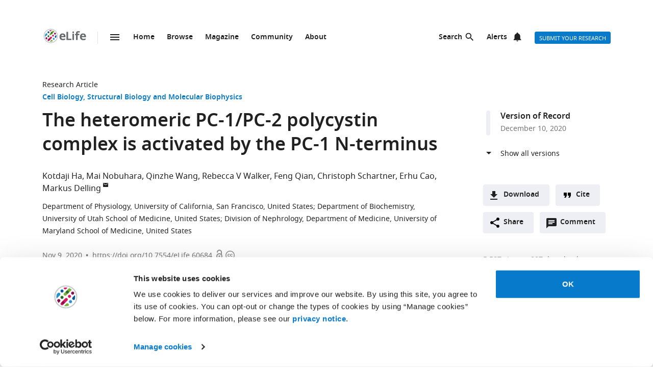

--- FILE ---
content_type: text/html; charset=UTF-8
request_url: https://elifesciences.org/articles/60684
body_size: 79365
content:
<!doctype html>

<html lang="en" prefix="og: http://ogp.me/ns#">

<head>

    <meta charset="utf-8">

    <title>The heteromeric PC-1/PC-2 polycystin complex is activated by the PC-1 N-terminus | eLife</title>

    <meta name="viewport" content="width=device-width,initial-scale=1,shrink-to-fit=no">

    <meta name="format-detection" content="telephone=no">

                <script id="Cookiebot" src="https://consent.cookiebot.com/uc.js" data-cbid="0a5c50d8-fcf9-47b1-8f4f-1eaadb13941b" type="text/javascript"></script>
    
    <script>
        document.querySelector('html').classList.add('js');
    </script>

    <style>
                @font-face{font-display:fallback;font-family:"Noto Sans";src:url(/assets/patterns/fonts/NotoSans-Regular-webfont-custom-2-subsetting.6031b15b.woff2) format("woff2")}@font-face{font-display:fallback;font-family:"Noto Sans";src:url(/assets/patterns/fonts/NotoSans-SemiBold-webfont-custom-2-subsetting.8b9e80d5.woff2) format("woff2");font-weight:700}@font-face{font-display:fallback;font-family:"Noto Serif";src:url(/assets/patterns/fonts/NotoSerif-Regular-webfont-custom-2-subsetting.e6069232.woff2) format("woff2")}@font-face{font-display:fallback;font-family:"Noto Serif";src:url(/assets/patterns/fonts/NotoSerif-Bold-webfont-basic-latin-subsetting.592fd0d5.woff2) format("woff2");font-weight:700}html{font-family:sans-serif;-ms-text-size-adjust:100%;-webkit-text-size-adjust:100%}body{margin:0}aside,header,main,nav,section{display:block}picture{display:inline-block;vertical-align:baseline}a{background-color:transparent}b{font-weight:inherit}b{font-weight:bolder}h1{font-size:2em;margin:.67em 0}img{border:0}svg:not(:root){overflow:hidden}button,input{font:inherit;margin:0}button{overflow:visible}button{text-transform:none}button{-webkit-appearance:button}button::-moz-focus-inner,input::-moz-focus-inner{border:0;padding:0}button:-moz-focusring,input:-moz-focusring{outline:ButtonText dotted 1px}input{line-height:normal}input[type=checkbox]{box-sizing:border-box;padding:0}input[type=search]{-webkit-appearance:textfield}input[type=search]::-webkit-search-cancel-button,input[type=search]::-webkit-search-decoration{-webkit-appearance:none}fieldset{border:1px solid silver;margin:0 2px;padding:.35em .625em .75em}*,:after,:before{box-sizing:border-box}body,html{height:100%}body{background-color:#fff;color:#212121;text-rendering:optimizeLegibility}h1{font-family:"Noto Sans",Arial,Helvetica,sans-serif;font-weight:700;font-size:2.25rem;line-height:1.33333;font-size:2.25rem;margin:0}h2{font-family:"Noto Sans",Arial,Helvetica,sans-serif;font-weight:700;font-size:1.625rem;line-height:1.15385;margin:0;padding-bottom:21px;padding-bottom:1.3125rem;padding-top:21px;padding-top:1.3125rem}h6{font-family:"Noto Sans",Arial,Helvetica,sans-serif;font-weight:700;font-size:1rem;line-height:1.5;margin:0;padding-top:10px;padding-top:.625rem;padding-bottom:14px;padding-bottom:.875rem}p{font-family:"Noto Serif",serif;font-size:1rem;line-height:1.5;font-weight:400;margin:0;margin-bottom:24px;margin-bottom:1.5rem}a{color:#087acc;text-decoration:none}p a:not(.additional-asset__link--download):not(.asset-viewer-inline__download_all_link):not(.asset-viewer-inline__open_link):not(.reference__title):not(.doi):not(.reference__authors_link):not(.trigger):not(.popup__link):not(.see-more-link){border-bottom:1px dotted #212121;color:#212121;text-decoration:none}b{font-weight:700}ol,ul{margin-bottom:24px;margin-bottom:1.5rem;margin-top:0;padding-left:48px;padding-left:3rem}dl{margin-bottom:24px;margin-bottom:1.5rem;margin-top:0}dd,dt,li{font-family:"Noto Serif",serif;font-size:1rem;line-height:1.5;font-weight:400}dt{font-weight:700}dd{margin-left:0}.hidden{display:none}.visuallyhidden{border:0;clip:rect(0 0 0 0);height:1px;margin:-1px;overflow:hidden;padding:0;position:absolute;width:1px}.clearfix{zoom:1}.clearfix:after,.clearfix:before{content:"";display:table}.clearfix:after{clear:both}.global-inner:after{content:"";display:block;clear:both}img{max-height:100%;max-width:100%}input[type=checkbox]{margin-right:6px;margin-right:.375rem}::-webkit-input-placeholder{color:#bdbdbd}::-moz-placeholder{color:#bdbdbd}:-ms-input-placeholder{color:#bdbdbd}:-moz-placeholder{color:#bdbdbd}.grid-column{margin-bottom:48px;margin-bottom:3rem}@media only all and (min-width:45.625em){.grid-column{margin-bottom:72px;margin-bottom:4.5rem}}.grid-secondary-column__item{margin-bottom:48px;margin-bottom:3rem}@media only all and (min-width:45.625em){.grid-secondary-column__item{margin-bottom:72px;margin-bottom:4.5rem}}.wrapper{box-sizing:content-box;margin:auto;max-width:1114px;max-width:69.625rem;padding-left:24px;padding-right:24px}@media only screen and (min-width:30em){.wrapper{padding-left:48px;padding-right:48px}}.wrapper.wrapper--content{padding-top:48px;padding-top:3rem}.content-header-image-wrapper+.wrapper.wrapper--listing,.content-header-simple+.wrapper.wrapper--listing{padding-top:0}.grid{list-style:none;margin:0;padding:0;margin-left:-1.6%;margin-right:-1.6%;zoom:1}.grid:after,.grid:before{content:"";display:table}.grid:after{clear:both}.grid__item{float:left;padding-left:1.6%;padding-right:1.6%;width:100%;box-sizing:border-box}@media only screen and (min-width:900px){.large--eight-twelfths{min-height:1px;width:66.666%}.large--ten-twelfths{min-height:1px;width:83.333%}.push--large--one-twelfth{left:8.333%}}@media only screen and (min-width:1200px){.x-large--two-twelfths{min-height:1px;width:16.666%}.x-large--seven-twelfths{min-height:1px;width:58.333%}.x-large--eight-twelfths{min-height:1px;width:66.666%}.push--x-large--zero{left:0}.push--x-large--two-twelfths{left:16.666%}}.altmetric-container-without-details{padding-top:30px;padding-top:1.875rem;display:none;gap:10px;-ms-flex-pack:justify;justify-content:space-between}@media only screen and (min-width:62.5em){.altmetric-container-without-details{display:-ms-flexbox;display:flex}:root{--banner-min-height:var(--banner-min-height--wider)}}.altmetric-embed{margin-bottom:30px;margin-bottom:1.875rem;padding-top:15px;padding-top:.9375rem}div.altmetric-container-without-details.altmetric-container-without-details.altmetric-container-without-details.altmetric-container-without-details.altmetric-container-without-details.altmetric-container-without-details.altmetric-container-without-details p.altmetric-text--small{font-family:"Noto Sans",Arial,Helvetica,sans-serif;font-size:.875rem;line-height:1.42857}div.altmetric-container-without-details.altmetric-container-without-details.altmetric-container-without-details.altmetric-container-without-details.altmetric-container-without-details.altmetric-container-without-details.altmetric-container-without-details p.altmetric-text--small a.altmetric-link--small{border-bottom:none;color:#212121;font-weight:700}.altmetric-embed:empty+.altmetric-text--small{display:none}.breadcrumbs{margin:0;margin:0;padding:0;padding:0}.breadcrumbs .breadcrumb-item{font-size:.875rem;line-height:1.71429;margin:0;margin:0;padding:0;padding:0;display:inline;font-family:"Noto Sans",Arial,Helvetica,sans-serif;list-style:none}.breadcrumbs .breadcrumb-item:after{content:" | "}.breadcrumbs .breadcrumb-item:last-child:after{content:""}.breadcrumbs .breadcrumb-item .breadcrumb-item__link{color:#212121}.button{border:none;border-radius:4px;color:#fff;display:inline-block;font-family:"Noto Sans",Arial,Helvetica,sans-serif;font-size:.875rem;line-height:1;font-weight:500;padding:17px 40px 16px;padding:1.0625rem 2.5rem 1rem;text-align:center;text-decoration:none;text-transform:uppercase}.button--default{background-color:#087acc;border:1px solid #087acc;color:#fff;padding:15px 36px 14px;padding:.9375rem 2.25rem .875rem}.button--secondary{background-color:#f7f7f7;border:1px solid #e0e0e0;color:#212121;padding:15px 36px 14px;padding:.9375rem 2.25rem .875rem}.button--extra-small{border-radius:3px;font-size:.6875rem;line-height:2.1818181818;padding:0 6px;padding:0 .375rem;height:24px;height:1.5rem}.button--action{padding:9px 20px;padding:.5625rem 1.25rem;background-color:#edeff4;border:none;color:#212121;display:-ms-inline-flexbox;display:inline-flex;font-weight:700;min-height:40px;line-height:24px;text-transform:initial}.button--action.icon{padding-left:40px;padding-left:2.5rem;background-position:11px;background-repeat:no-repeat}.button--action.icon-comment{background-image:url(/assets/patterns/img/icons/commenting.1b2facba.svg)}.button--action.icon-citation{background-image:url(/assets/patterns/img/icons/cite.5f3c4fab.svg)}.button--action.icon-download{background-image:url(/assets/patterns/img/icons/download.ecfa2d98.svg)}.button--action.icon-share{background-image:url(/assets/patterns/img/icons/share.5cbd86ce.svg)}.date{font-size:.875rem;line-height:1.71429;font-family:"Noto Sans",Arial,Helvetica,sans-serif;font-weight:400;color:inherit;font-size:.75rem;line-height:2}.definition-list--timeline dd,.definition-list--timeline dt{padding-left:28px;padding-left:1.75rem;font-family:"Noto Sans",Arial,Helvetica,sans-serif;font-weight:700;position:relative}.definition-list--timeline dt{font-size:1rem;line-height:1.5;margin-top:18px;margin-top:1.125rem}.definition-list--timeline dt:first-child{margin-top:0;margin-top:0}.definition-list--timeline dd{font-size:.875rem;line-height:1.71429;color:#757575}.definition-list--timeline dd:before,.definition-list--timeline dt:before{background-color:#edeff4;content:"";height:100%;left:0;position:absolute;top:0;width:8px}.definition-list--timeline dt:before{border-radius:6px 6px 0 0}.definition-list--timeline dd:before{border-radius:0 0 6px 6px}.doi{font-size:.875rem;line-height:1.71429;font-family:"Noto Sans",Arial,Helvetica,sans-serif;font-weight:400;color:#757575}.doi a.doi__link{border-bottom:none;color:#757575;text-decoration:none;text-transform:none}.doi--article-section{color:#212121;display:block;font-size:.875rem;margin-bottom:24px;margin-bottom:1.5rem}.doi--article-section a.doi__link{color:#212121}.form-item{margin-bottom:24px;margin-bottom:1.5rem}.form-item>:last-child{margin-bottom:0}@supports (display:flex){.form-item__label_container{display:-ms-flexbox;display:flex;-ms-flex-pack:justify;justify-content:space-between}}.form-item__label{display:block;color:#212121;font-family:"Noto Sans",Arial,Helvetica,sans-serif;font-size:.875rem;line-height:1.42857;font-weight:700;text-align:left;margin-bottom:4px;margin-bottom:.25rem}.info-bar{background-color:#087acc;color:#fff;font-family:"Noto Sans",Arial,Helvetica,sans-serif;font-size:.875rem;font-weight:600;padding:14px 8px;padding:.875rem .5rem;text-align:center}.info-bar__text{background-position:0 50%;background-repeat:no-repeat;display:inline-block;padding:2px 0 0 28px;padding:.125rem 0 0 1.75rem;font-size:.875rem;line-height:1.3}.info-bar--warning .info-bar__text{padding-left:0;padding-left:0}.info-bar--announcement{padding:0;padding:0;background-color:#f5f7fa;color:#212121}.info-bar--announcement a{color:#087acc;font-weight:600;text-decoration:none}.info-bar--announcement .info-bar__container{padding:28px;padding:1.75rem;margin-bottom:24px;margin-bottom:1.5rem}.info-bar--announcement .info-bar__text{padding-top:0;padding-top:0;background:url(/assets/patterns/img/icons/info-blue.857b9409.svg) no-repeat,linear-gradient(transparent,transparent);font-weight:400;line-height:1.7;text-align:left}.info-bar--info .info-bar__text{background-image:url(/assets/patterns/img/icons/info.96b39fb1.png);background-image:url(/assets/patterns/img/icons/info.6662c626.svg),linear-gradient(transparent,transparent)}.info-bar--multiple-versions{background-color:#087acc}.info-bar--multiple-versions .info-bar__text{background-image:url(/assets/patterns/img/icons/multiple-versions-article.336e926c.png);background-image:url(/assets/patterns/img/icons/multiple-versions-article.96fdc4b8.svg),linear-gradient(transparent,transparent);background-size:17px}.info-bar--success{background-color:#629f43}.info-bar--success .info-bar__text{background-image:url(/assets/patterns/img/icons/confirmed.79ce7ac4.png);background-image:url(/assets/patterns/img/icons/confirmed.c30e8709.svg),linear-gradient(transparent,transparent)}.info-bar--attention{background-color:#cf0c4e}.info-bar--attention .info-bar__text{background-image:url(/assets/patterns/img/icons/attention.de73644c.png);background-image:url(/assets/patterns/img/icons/attention.77e4036b.svg),linear-gradient(transparent,transparent)}.info-bar--correction{background-color:#cf0c4e}.info-bar--correction .info-bar__text{background-image:url(/assets/patterns/img/icons/corrected-article.7be00f7a.png);background-image:url(/assets/patterns/img/icons/corrected-article.9cd6ecfe.svg),linear-gradient(transparent,transparent);background-size:17px}.info-bar--dismissible{padding-top:24px;padding-top:1.5rem;box-sizing:content-box;margin:auto;max-width:1114px;max-width:69.625rem;padding-left:24px;padding-right:24px;background-color:inherit;max-width:1114px}@media only screen and (min-width:30em){.info-bar--dismissible{padding-left:48px;padding-right:48px}}@media only screen and (min-width:56.25em){.info-bar--dismissible:not(.hidden){display:-ms-grid;display:grid;-ms-grid-columns:(1fr)[12];grid-template-columns:repeat(12,1fr)}:root{--banner-min-height:var(--banner-min-height--wide)}}.js .info-bar--dismissible:not([data-behaviour-initialised]){display:none}.info-bar--dismissible .info-bar__container{padding:14px 15px 9px;padding:.875rem .9375rem .5625rem;background-color:#f5f7fa;color:#212121;display:-ms-flexbox;display:flex;grid-column:2/12}@media only screen and (min-width:75em){.info-bar--dismissible .info-bar__container{grid-column:1/13}}.info-bar--dismissible .info-bar__text{font-size:.875rem;line-height:1.71429;padding:0 8px 0 30px;padding:0 .5rem 0 1.875rem;background:url(/assets/patterns/img/icons/info-blue.857b9409.svg) no-repeat,linear-gradient(transparent,transparent);background-size:24px;font-weight:400;text-align:left;width:100%}.info-bar--dismissible .info-bar__text a{padding-left:2px;padding-left:.125rem;color:#087acc;font-weight:600;text-decoration:none}.info-bar--dismissible .dismiss-button{padding:5px;padding:.3125rem;background:url(/assets/patterns/img/icons/close.f00467a1.svg) center no-repeat;border:0;border-radius:2px;display:inline-block;float:right;height:24px;text-indent:-10000px;width:24px}.info-bar--dismissible .dismiss-button:hover{background-color:rgba(0,0,0,.15)}.info-bar--warning{background-color:#d14600}.main-menu .list-heading{padding-left:0;padding-right:0;padding-top:24px;padding-top:1.5rem;padding-bottom:24px;padding-bottom:1.5rem;text-align:center}.js .main-menu .list-heading{border:0;clip:rect(0 0 0 0);height:1px;margin:-1px;overflow:hidden;padding:0;position:absolute;width:1px}.media-source__fallback_link{font-family:"Noto Sans",Arial,Helvetica,sans-serif;font-size:.875rem;text-decoration:none}.modal-container{background-color:rgba(255,255,255,.9);height:100%;left:0;position:fixed;top:0;width:100%;visibility:hidden}.modal-content{background-color:#fff;border-radius:3px;box-shadow:0 0 20px rgba(0,0,0,.22);display:-ms-grid;display:grid;font-family:"Noto Sans",Arial,Helvetica,sans-serif;margin:0;padding:36px}@media only all and (min-width:30em){.modal-content{margin:24px}}@media only all and (min-width:48.625em){.modal-content{margin:180px auto 24px;max-width:730px}}.modal-content h6{font-size:1rem;line-height:1.5;padding-bottom:6px;padding-bottom:.375rem;grid-column:1/3;-ms-grid-row:1;grid-row:1;justify-self:start;padding-top:0}.modal-content .social-media-sharers{margin-bottom:0;margin-bottom:0;display:-ms-flexbox;display:flex;grid-column:1/3;-ms-grid-row:4;grid-row:4;-ms-flex-pack:center;justify-content:center}@media only all and (min-width:45.625em){.modal-content .social-media-sharers{-ms-grid-row:unset;grid-row:unset;-ms-flex-pack:left;justify-content:left}.modal-content .social-media-sharers li{margin:0 4px;margin:0 .25rem}.modal-content .social-media-sharers li:first-child{margin-left:0;margin-left:0}.modal-content .social-media-sharers li:first-child a{margin-left:0;margin-left:0}}.modal-content .reference{font-family:"Noto Sans",Arial,Helvetica,sans-serif;grid-column:1/3}.modal-content .reference .doi{margin-top:12px;margin-top:.75rem;margin-bottom:36px;margin-bottom:2.25rem;display:-ms-flexbox;display:flex}.modal-content .button-collection{display:unset;-ms-flex-direction:column;flex-direction:column;grid-column:1/3}.modal-content .button-collection .button-collection__item{float:none}.modal-content .button-collection .button{margin-bottom:12px;margin-bottom:.75rem;width:100%}@media only all and (min-width:45.625em){.modal-content .button-collection{grid-column:1/3}.modal-content .button-collection .button-collection__item{float:left}.modal-content .button-collection .button{margin-bottom:12px;margin-bottom:.75rem;padding:15px 24px 14px;padding:.9375rem 1.5rem .875rem;line-height:1.5;text-decoration:none;width:auto}}.modal-content__body{margin-top:30px;margin-top:1.875rem;display:-ms-grid;display:grid;grid-column:1/3;-ms-grid-columns:1fr 224px;grid-template-columns:1fr 224px}.modal-content__body .button{margin-bottom:36px;margin-bottom:2.25rem;justify-self:center;grid-column:1/3;-ms-grid-row:3;grid-row:3}.modal-content__body .button.button--default{padding:15px 18px;padding:.9375rem 1.125rem}.modal-content__body .form-item{margin-bottom:36px;margin-bottom:2.25rem;grid-column:1/3}@media only all and (min-width:45.625em){.modal-content__body .button.button--default{justify-self:right;grid-column:2/3;-ms-grid-row:unset;grid-row:unset}.modal-content__body .form-item{grid-column:1/2}}.modal-content__close-button{padding:0 25px 0 0;padding:0 1.5625rem 0 0;background:url(/assets/patterns/img/icons/close.f00467a1.svg) right 4px no-repeat;color:#212121;font-family:"Noto Sans",Arial,Helvetica,sans-serif;font-weight:700;grid-column:2/3;-ms-grid-row:1;grid-row:1;justify-self:end}.modal-nojs{visibility:hidden}.reference__title{font-family:"Noto Sans",Arial,Helvetica,sans-serif;font-size:1rem;line-height:1.5;font-weight:700;display:inline;text-decoration:none}.reference__authors_list{display:inline;list-style:none;margin:0;padding:0}.reference__author{font-size:1rem;line-height:1.5;display:inline;font-family:"Noto Sans",Arial,Helvetica,sans-serif;margin:0;padding:0}.reference__author:after{content:", "}.reference__author:last-of-type:after{content:""}.reference__authors_list_suffix{font-family:"Noto Sans",Arial,Helvetica,sans-serif;font-size:1rem;line-height:1.5}.reference__origin{font-family:"Noto Sans",Arial,Helvetica,sans-serif;font-size:1rem;line-height:1.5;font-size:1rem;line-height:1.5;display:inline;padding-bottom:0}.reference .doi__reference-spacing{margin-bottom:6px;margin-bottom:.375rem}.see-more-link{display:block;color:#212121;font-family:"Noto Sans",Arial,Helvetica,sans-serif;font-size:1rem;line-height:1.5;text-decoration:none}.social-media-sharers{-ms-flex-positive:0;flex-grow:0;-ms-flex-preferred-size:24px;flex-basis:24px}.content-header-journal .social-media-sharers,.modal-content .social-media-sharers{-ms-flex-preferred-size:auto;flex-basis:auto;margin:0;margin:0;margin-bottom:12px;margin-bottom:.75rem;padding:0;padding:0;-ms-flex-pack:center;justify-content:center}.content-header-journal .social-media-sharers li,.modal-content .social-media-sharers li{margin-left:0;margin-left:0;margin-right:0;margin-right:0;list-style:none}.content-header-journal .social-media-sharers li:last-child,.modal-content .social-media-sharers li:last-child{margin-right:0}.content-header__one-column-container .social-media-sharers{margin-bottom:0;margin-bottom:0}.social-media-sharer{display:inline-block}.social-media-sharer{background-color:#212121;border-radius:3px;color:#fff;margin:0 8px;height:24px;padding:2px 0;text-decoration:none;width:24px}.content-header-journal .social-media-sharer,.modal-content .social-media-sharer{background-color:transparent;border-radius:0;margin:0 9px}.content-header-journal .social-media-sharer:hover svg path{fill:#087acc}.content-header--image .social-media-sharer{background-color:transparent;border:1px solid #fff;padding:1px 0}.content-header:not(.content-header--image):not(.content-header-journal) .social-media-sharer:active,.content-header:not(.content-header--image):not(.content-header-journal) .social-media-sharer:hover{background-color:#087acc}.speech-bubble{background-color:#087acc;border:1px solid #087acc;color:#fff;border-radius:3px;display:block;font-family:"Noto Sans",Arial,Helvetica,sans-serif;font-size:.875rem;line-height:2.57143;height:36px;height:2.25rem;padding:0;position:relative;text-align:center;text-decoration:none;width:42px;width:2.625rem}.speech-bubble[data-behaviour~=HypothesisOpener]{display:none}.speech-bubble:after{border-style:solid;border-width:20px;border-color:transparent;border-left-color:#087acc;border-right-width:0;content:"";height:0;width:0;left:8px;position:absolute;top:8px;z-index:-1}.speech-bubble__inner{display:inline-block}.speech-bubble--wrapped{font-size:.6875rem;line-height:1.36364;padding:13px 18px 14px;padding:.8125rem 1.125rem .875rem;display:block;font-weight:300;height:auto;min-width:2em;width:auto;justify-self:end}.speech-bubble--wrapped .speech-bubble--wrapped__prefix{font-size:.875rem;line-height:1.28571;display:inline-block;font-family:"Noto Sans",Arial,Helvetica,sans-serif;font-weight:300;text-transform:uppercase}.speech-bubble--wrapped .speech-bubble__inner{margin-left:9px;margin-left:.5625rem;padding:3px 5px 0;padding:.1875rem .3125rem 0;font-size:.875rem;line-height:1.28571;background:#fff;border-radius:3px;color:#0769b0;font-weight:700;letter-spacing:.2px;min-width:26px;position:relative}.speech-bubble--wrapped .speech-bubble__inner:after{background:url(/assets/patterns/img/icons/speech-bubble-wrapped-triangle.65674a5a.svg) no-repeat;content:"";width:10px;height:10px;bottom:-10px;left:5px;position:absolute}.speech-bubble--has-placeholder.speech-bubble--wrapped .speech-bubble__inner{background:url(/assets/patterns/img/icons/speech-bubble-wrapped-placeholder.2fee63c5.svg) 8px 5px no-repeat #fff;text-indent:-9999px}.text-field,.text-field[type=text]{-webkit-appearance:none;-moz-appearance:none;appearance:none}.text-field{border:1px solid #e0e0e0;border-radius:3px;color:#212121;display:block;font-family:"Noto Sans",Arial,Helvetica,sans-serif;font-size:1rem;line-height:1.5;padding:11px 12px;padding:.6875rem .75rem;margin-bottom:6px;margin-bottom:.375rem;width:100%}.js .main-menu .to-top-link{display:none}.tabbed-navigation:not(.hidden)~.main-content-grid .article-section{scroll-margin-top:72px}.tabbed-navigation:not(.hidden)~.main-content-grid .article-section .article-download-links-list__heading{scroll-margin-top:72px}.article-section--first{border:none;padding-top:0}.article-section--first .article-section__header:first-child h2{margin-top:0;padding-top:0}.wrapper--content-with-header-and-aside .article-section--first .article-section__header:first-child h2{padding-top:21px;padding-top:1.3125rem}.article-section__header{position:relative}.article-section__header_text{color:#212121;margin:0;-ms-flex:1 0 80%;flex:1 0 80%;text-decoration:none}.article-section__body{font-family:"Noto Serif",serif;font-size:1rem;line-height:1.5;font-weight:400}.divider{border-bottom:1px solid #e0e0e0;grid-column:2/12;height:1px}@media only all and (min-width:75em){.divider{grid-column:1/13}.content-header__one-column .divider{grid-column:3/11;margin-left:-24px;margin-right:-24px}}@media only all and (min-width:45.625em){.main-content-grid{grid-column:2/12;-ms-grid-row:2;grid-row:2;min-width:0}.global-wrapper.social-media-page--wrapper .main .content-header:not(.content-header-journal){display:-ms-grid;display:grid;-ms-grid-columns:(1fr)[12];grid-template-columns:repeat(12,1fr);grid-column-gap:24px}}@media only all and (min-width:56.25em){.main-content-grid{grid-column:2/9}}@media only all and (min-width:75em){.main-content-grid{margin-left:48px;margin-left:3rem;grid-column:3/10;-ms-grid-row:1;grid-row:1}.global-wrapper.social-media-page--wrapper .main .content-header:not(.content-header-journal)>*{margin-left:0;margin-left:0;padding-right:0;padding-right:0}}@media only all and (min-width:45.625em){.global-wrapper.social-media-page--wrapper .main .content-header:not(.content-header-journal)>*{grid-column:2/12}.global-wrapper.social-media-page--wrapper .main .content-header:not(.content-header-journal) .main-content-grid,.global-wrapper.social-media-page--wrapper .main .content-header:not(.content-header-journal) .secondary-column-grid{margin-top:0;margin-top:0;-ms-grid-row:auto;grid-row:auto}}@media only all and (min-width:75em){.global-wrapper.social-media-page--wrapper .main .content-header:not(.content-header-journal) .main-content-grid{grid-column:3/9;grid-row:2/5;margin-right:-24px}.global-wrapper.social-media-page--wrapper .main .content-header:not(.content-header-journal) .social-media-sharers--wrapper~.main-content-grid{grid-column:3/9}.global-wrapper.social-media-page--wrapper .main .content-header:not(.content-header-journal) .social-media-sharers,.global-wrapper.social-media-page--wrapper .main .content-header:not(.content-header-journal) .social-media-sharers--wrapper{display:block}.global-wrapper.social-media-page--wrapper .main .content-header:not(.content-header-journal) .social-media-sharers--wrapper{grid-column:10/11;grid-row:2/3;justify-self:end}.global-wrapper.social-media-page--wrapper .main .content-header:not(.content-header-journal) .social-media-sharers--wrapper .svg-background-image{margin-left:8px;margin-left:.5rem}.global-wrapper.social-media-page--wrapper .main .content-header:not(.content-header-journal) .side-section-wrapper__link{display:block}.global-wrapper.social-media-page--wrapper .main .content-header:not(.content-header-journal) .secondary-column-grid{grid-column:10/13;grid-row:2/3}.global-wrapper.social-media-page--wrapper .main .content-header:not(.content-header-journal) .social-media-sharers--wrapper~.secondary-column-grid{grid-row:3/5}}.authors{margin-bottom:24px;margin-bottom:1.5rem}.content-header-grid__main .authors{margin:0 0 36px}@media only all and (max-width:45.563rem){.content-header-journal .authors{display:contents}.authors .institution_list{border:0;clip:rect(0 0 0 0);height:1px;margin:-1px;overflow:hidden;padding:0;position:absolute;width:1px}}.author_list{margin:0;padding:0}@media only all and (max-width:45.625em){.content-header-journal .author_list{padding:0}}.content-header-grid__main .author_list{padding:0 0 24px}.author_list_item{display:inline;font-family:"Noto Sans",Arial,Helvetica,sans-serif;font-size:1rem;line-height:1.5;list-style-type:none;padding:0;text-align:center}.author_list_item:first-of-type:before{content:""}.author_list_item:before{content:", "}.author_suffix{white-space:nowrap}li.institution_list_item:last-child .institution_separator{display:none}.author_link{color:inherit;text-decoration:inherit}.author_icon{padding-top:1px;vertical-align:text-top}.institution_list{margin:0;padding:0}.institution_list_item{display:inline;font-family:"Noto Sans",Arial,Helvetica,sans-serif;font-size:.875rem;line-height:1.71429;font-weight:500;list-style-type:none;padding:0}.button-collection{display:table;margin:0;padding:0;margin-bottom:24px;margin-bottom:1.5rem;margin-top:-24px;margin-top:-1.5rem}@supports (display:flex){.button-collection{display:-ms-flexbox;display:flex;-ms-flex-wrap:wrap;flex-wrap:wrap;-ms-flex-align:center;align-items:center}}.button-collection.button-collection--inline{margin-top:0;margin-top:0;display:inline-block}.button-collection.button-collection--inline .button-collection__item{margin-top:0;margin-top:0;margin-right:12px;margin-right:.75rem;position:relative}.button-collection.button-collection--inline .button-collection__item:last-child{margin-right:0;margin-right:0}.button-collection__item{float:left;list-style:none;margin-top:24px;margin-top:1.5rem;margin-right:10px;margin-right:.625rem}.compact-form__container{border:none;margin:0 auto;max-width:440px;max-width:27.5rem;padding:0;position:relative}.search-box__inner .compact-form__container{max-width:none}.compact-form__input{background-color:#fff;border:1px solid #e0e0e0;border-right:none;border-radius:3px;display:block;font-family:"Noto Sans",Arial,Helvetica,sans-serif;font-size:1rem;line-height:1.5;padding:11px 55px 11px 12px;padding:.6875rem 3.4375rem .6875rem .75rem;width:100%}.compact-form__submit{background:url(/assets/patterns/img/icons/arrow-forward.7f8fc46b.png);background:url(/assets/patterns/img/icons/arrow-forward.663dc5c2.svg),linear-gradient(transparent,transparent);background-color:#087acc;background-position:50% 50%;background-repeat:no-repeat;border:none;border-radius:0 3px 3px 0;color:#fff;height:48px;height:3rem;position:absolute;right:0;top:0;width:47px;width:2.9375rem}.compact-form__reset{border:0;clip:rect(0 0 0 0);height:1px;margin:-1px;overflow:hidden;padding:0;position:absolute;width:1px}.contextual-data{font-size:.875rem;line-height:1.71429;font-family:"Noto Sans",Arial,Helvetica,sans-serif;font-weight:400;color:#757575;font-size:.75rem;line-height:2}.content-header .contextual-data{border-bottom:none}.content-header__one-column .contextual-data{display:-ms-flexbox;display:flex}.content-header__one-column .contextual-data:after{margin-left:3px;margin-left:.1875rem;margin-right:3px;margin-right:.1875rem;content:"\00a0\2022\00a0";font-weight:700;white-space:pre}.contextual-data__list{border-bottom:1px solid #e0e0e0;margin:0;padding:11px 0;padding:.6875rem 0;text-align:center}.content-header .contextual-data__list{border-bottom:none;padding:0;padding:0;text-align:right}.content-aside .contextual-data__list{margin-bottom:24px;margin-bottom:1.5rem;padding:0;padding:0;border:none;display:-ms-flexbox;display:flex}.content-aside .contextual-data__list .contextual-data__item{padding:0;padding:0;font-size:.875rem;line-height:1.71429}.content-aside .contextual-data__list .contextual-data__item:before{content:", "}.content-aside .contextual-data__list .contextual-data__item:first-child:before{content:""}.contextual-data__item{display:inline-block;font-size:.875rem;line-height:1.71429;font-family:"Noto Sans",Arial,Helvetica,sans-serif;font-weight:400;color:#757575;font-size:.75rem;line-height:2;margin:0;padding:0 5px 0 0;padding:0 .3125rem 0 0}.contextual-data__item .contextual-data__counter,.contextual-data__item a{color:inherit}.contextual-data__item a:hover{color:#087acc}.content-header .contextual-data__item{font-size:.875rem;line-height:1.71429;display:list-item;padding:0;list-style:none}.contextual-data__item__hypothesis_opener{display:none}.js .contextual-data__item__hypothesis_opener{color:#087acc;display:inline-block}.contextual-data__cite_wrapper{border-bottom:1px solid #e0e0e0;padding-top:12px;padding-top:.75rem;padding-bottom:11px;padding-bottom:.6875rem;padding-left:0;padding-right:0;text-align:center}.contextual-data__cite{display:none}.contextual-data__counter{color:#212121;font-weight:700}.content-header__footer .contextual-data__counter{font-weight:400}@media only screen and (min-width:56.25rem){.contextual-data{border-bottom:1px solid #e0e0e0}.contextual-data__list{-ms-flex-item-align:center;-ms-grid-row-align:center;align-self:center;border-bottom:none;display:inline-block;text-align:left}.content-header__one-column .contextual-data__list{-ms-flex-item-align:auto;-ms-grid-row-align:auto;align-self:auto}.contextual-data__cite_wrapper{border-bottom:none;float:right;margin-left:auto;padding:11px 0;padding:.6875rem 0;text-align:start}.contextual-data__cite{-ms-flex-item-align:center;-ms-grid-row-align:center;align-self:center;display:inline-block;-ms-flex:1;flex:1;text-align:right;padding:0 5px 0 0;padding:0 .3125rem 0 0}}.highlight-item{max-width:1114px;max-width:69.625rem;margin-bottom:24px;margin-bottom:1.5rem;color:#212121;display:-ms-grid;display:grid;grid-auto-flow:dense;-ms-grid-columns:6fr 6fr;grid-template-columns:6fr 6fr;list-style-type:none;overflow:hidden;position:relative}@media only screen and (min-width:30em){.highlight-item{margin-bottom:36px;margin-bottom:2.25rem}}.highlight-item__meta .meta{font-size:.875rem;line-height:1.71429;color:inherit}@media only all and (min-width:45.625em){.highlight-item__meta .meta{display:-ms-flexbox;display:flex}}.highlight-item__meta .meta__type:hover{color:inherit}:root{--site-header-height:5.9375rem;--subjects-height--narrow:4.75rem;--subjects-height--medium:6.375rem;--subjects-height--x-wide:22.75rem;--subjects-height:var(--subjects-height--narrow);--subjects-height-js:var(--subjects-height);--banner-min-height--narrow:17.25rem;--banner-min-height--medium:21.125rem;--banner-min-height--wide:21.6875rem;--banner-min-height--wider:29.375rem;--banner-min-height:var(--banner-min-height--narrow);--max-height-of-banner-and-subjects-and-site-header--narrow:33.75rem;--max-height-of-banner-and-subjects-and-site-header:var(--max-height-of-banner-and-subjects-and-site-header--narrow);--max-height-of-banner-and-subjects-and-site-header-js:var(--max-height-of-banner-and-subjects-and-site-header);--min-height-of-banner-and-subjects-and-site-header:calc(var(--banner-min-height) + var(--subjects-height) + var(--site-header-height));--min-height-of-banner-and-subjects-and-site-header-js:calc(var(--banner-min-height) + var(--subjects-height-js) + var(--site-header-height));--max-height-of-banner-and-subjects:calc(var(--max-height-of-banner-and-subjects-and-site-header) - var(--site-header-height));--max-height-of-banner-and-subjects-js:calc(var(--max-height-of-banner-and-subjects-and-site-header-js) - var(--site-header-height));--min-height-of-banner-and-subjects:calc(var(--min-height-of-banner-and-subjects-and-site-header) - var(--site-header-height));--min-height-of-banner-and-subjects-js:calc(var(--min-height-of-banner-and-subjects-and-site-header-js) - var(--site-header-height))}@media only screen and (min-width:45.625em){.highlight-item{display:-ms-grid;display:grid;grid-auto-flow:column;-ms-grid-columns:8fr 4fr;grid-template-columns:8fr 4fr}:root{--subjects-height:var(--subjects-height--medium);--banner-min-height:var(--banner-min-height--medium)}}@media only screen and (min-width:75em){.highlight-item{margin-bottom:0;margin-bottom:0;grid-auto-flow:row;-ms-grid-columns:auto;grid-template-columns:auto}:root{--subjects-height-js:var(--subjects-height--x-wide);--max-height-of-banner-and-subjects-js:62.5rem}}.jump-menu__wrapper{margin-top:24px;margin-top:1.5rem;background-color:#fff}.jump-menu__list{border-left:2px solid #edeff4;list-style:none;margin:0;padding:0;position:-webkit-sticky;position:sticky;top:110px}.jump-menu__item{margin:0;margin:0;margin-bottom:24px;margin-bottom:1.5rem;font-size:.875rem;line-height:1.71429;font-family:"Noto Sans",Arial,Helvetica,sans-serif}.jump-menu{padding-left:18px;padding-left:1.125rem;color:#757575;display:block;text-decoration:none}.wrapper--content .jump-menu__wrapper{display:none}.main-menu__section{padding-bottom:15px;padding-bottom:.9375rem}.main-menu__title{font-family:"Noto Sans",Arial,Helvetica,sans-serif;font-size:.875rem;line-height:1;font-weight:700;text-transform:uppercase;margin:0;padding:0;padding-bottom:5px;padding-bottom:.3125rem;text-transform:uppercase}.main-menu__title-container{padding-top:30px;padding-top:1.875rem;padding-bottom:30px;padding-bottom:1.875rem}@media only screen and (min-width:56.25em){:root{--site-header-height:7.4375rem}.main-menu__title-container{padding-top:42px;padding-top:2.625rem}}@media only screen and (min-width:75em){.wrapper--content .jump-menu__wrapper{display:block;grid-column:1/3;-ms-grid-row:3;grid-row:3}.main-menu__title-container{padding-top:54px;padding-top:3.375rem}}.main-menu__title-container .site-header__title{float:none}.main-menu__list{padding-left:0;padding-left:0}.main-menu__list_item{font-family:"Noto Sans",Arial,Helvetica,sans-serif;font-size:1rem;line-height:1.5;font-size:1rem;line-height:3;margin:0;padding:0;text-align:center;padding-bottom:24px;padding-bottom:1.5rem;display:block;line-height:0;text-align:left}@media only screen and (min-width:56.25em){.main-menu__list_item.hidden-wide{display:none}}.main-menu__list_item.end-of-group{margin-bottom:24px;margin-bottom:1.5rem;border-bottom:1px solid #e0e0e0}.main-menu__list_item:last-child{padding-bottom:48px;padding-bottom:3rem}.main-menu__list_link{font-size:.875rem;line-height:1.71429;color:#212121;font-weight:700;text-decoration:none}.main-menu__list_link:hover{color:#087acc}.main-menu__close_control{font-size:.875rem;line-height:1.71429;padding:0;padding:0;margin-top:8px;margin-top:.5rem;background:url(/assets/patterns/img/icons/close.f00467a1.svg) 49px 3px no-repeat;background-size:14px;border:none;color:#212121;font-family:"Noto Sans",Arial,Helvetica,sans-serif;font-weight:700;float:right;text-align:left;width:68px}.main-menu__close_control:hover{background-image:url(/assets/patterns/img/icons/close-blue.35ee140b.svg);color:#087acc}.main-menu--js{display:none}.main-menu--js .main-menu__container{display:block}.main-menu--js.main-menu--shown{background-color:#fff;box-sizing:border-box;color:#212121;display:block;float:left;height:100vh;left:-3000px;max-width:100%;overflow:auto;position:fixed;top:0;transform:translate3d(3000px,0,0);width:100%;z-index:40}@media only screen and (min-width:56.25em){.main-menu--js.main-menu--shown{width:320px}.nav-primary{border-left:1px solid #e0e0e0;height:24px}}.main-menu--js .main_menu__quit{display:none}.main-menu__container:hover{color:#087acc}.main-menu__container .site-header__logo_link{display:block;float:none;height:35px;width:88px}.meta{font-size:.875rem;line-height:1.71429;font-family:"Noto Sans",Arial,Helvetica,sans-serif;font-weight:400;color:#757575;font-size:.75rem;line-height:2}.content-header-journal .meta{font-size:.875rem;line-height:1.71429}.highlights .meta{display:block;overflow:hidden;text-overflow:ellipsis;white-space:nowrap}.meta__type{color:inherit;text-decoration:none}.meta__type+.date::before{content:"\00a0\2022\00a0";font-weight:700}.teaser--main .meta__type{font-size:.875rem;line-height:1.28571}.teaser--main .meta__type+.date::before{content:""}@media only all and (min-width:30em){.content-header-journal .social-media-sharers li,.modal-content .social-media-sharers li{margin-left:8px;margin-left:.5rem;margin-right:8px;margin-right:.5rem}.teaser--main .meta__type+.date::before{content:"\00a0\2022\00a0";font-weight:700}}.teaser .meta__type+.date::before{content:""}a.meta__type:hover{color:#0769b0}.meta>a.meta__type:last-child:after{content:""}.teaser .meta__status,.teaser .meta__type,.teaser .meta__version{font-size:.875rem;line-height:1.42857;color:#757575;display:inline-block}.teaser .meta__status:after,.teaser .meta__type:after,.teaser .meta__version:after{color:#757575;content:"\00a0\2022\00a0";display:inline-block;font-weight:700;width:13px}.teaser .meta__status{color:#212121}.teaser .meta__status-circle{margin-bottom:1px;margin-bottom:.0625rem;margin-right:8px;margin-right:.5rem;margin-left:1px;margin-left:.0625rem;background-color:#edeff4;border-radius:50%;display:inline-block;height:8px;width:8px}.teaser .meta__status-circle-not-revised{background-color:#f29524}.teaser .meta__status-circle-revised{background-color:#42aea4}.teaser .meta__status-circle-vor{background-color:#087acc}@media only screen and (min-width:45.625em){.button-collection__item{margin-left:0;margin-left:0;margin-right:24px;margin-right:1.5rem}}.search-box{position:relative}.search-box:not(.search-box--js){padding-top:48px;padding-top:3rem}.search-box__inner{max-width:1114px;padding:0 6%;position:relative}.wrapper .search-box__inner{padding-left:0;padding-right:0}@media only all and (min-width:1114px){.search-box__inner{margin:0 auto;padding:0 66px;padding:0 4.125rem}}.nav-primary{margin-top:8px;margin-top:.5rem;background-color:#fff;clear:right;position:relative;z-index:10}.nav-primary__list{padding-left:0;padding-left:0;margin-bottom:0;margin-bottom:0}.nav-primary__item{font-family:"Noto Sans",Arial,Helvetica,sans-serif;font-size:.875rem;line-height:1.71429;font-weight:700;color:#212121;float:left;list-style-type:none}@supports (display:flex){.nav-primary__list{-ms-flex-align:center;align-items:center;display:-ms-flexbox;display:flex;padding-top:0}.nav-primary__item{padding-top:0}.nav-secondary__item{padding-top:0}}.nav-primary a:link,.nav-primary a:visited{color:#212121;text-decoration:none}.nav-primary__item{display:none}.nav-primary__item--first{display:list-item}.nav-primary__item--first a{background:url(/assets/patterns/img/patterns/molecules/nav-primary-menu-ic.ac4e582f.svg) 50px -2px no-repeat;background-size:24px;display:-ms-flexbox;display:flex;width:74px}@media only all and (max-width:21.25rem){.nav-primary__item--first{padding:0}}@media only screen and (min-width:56.25em){.nav-primary__item{margin-left:24px;margin-left:1.5rem;display:list-item}.nav-primary__item a{color:#212121}.nav-primary__item--first{margin-left:21px;margin-left:1.3125rem;margin-top:-2px;margin-top:-.125rem}.nav-primary__item--first a{background-position-x:0;background-position-y:0;text-indent:-9999px;width:24px}}.nav-secondary{margin-top:8px;margin-top:.5rem;background-color:#fff;display:none;margin-left:auto;position:relative;z-index:15}.nav-secondary__list{height:40px;height:2.5rem;margin:0;margin:0;padding:0;padding:0}.nav-secondary__item{font-family:"Noto Sans",Arial,Helvetica,sans-serif;font-size:.875rem;line-height:1.71429;font-weight:700;color:#212121;float:left;list-style-type:none}.nav-secondary__list .nav-secondary__item.nav-secondary__item--search a{display:none}@media only screen and (min-width:56.25em){.nav-secondary{display:inline-block}.nav-secondary__list .nav-secondary__item.nav-secondary__item--search a{margin-right:24px;margin-right:1.5rem;background:url(/assets/patterns/img/patterns/molecules/nav-secondary-search-black-ic.a3f2d6fa.svg) no-repeat;background-size:21px;display:block;text-indent:-9999px;width:24px}}@media only screen and (min-width:75em){.nav-secondary__list .nav-secondary__item.nav-secondary__item--search a{background-position-x:50px;background-position-y:0;text-indent:0;width:70px}}.nav-secondary__list .nav-secondary__item.nav-secondary__item--alert a{display:none}.nav-secondary__item--hide-narrow{display:none}.nav-secondary__item--hide-narrow .button--default.button--extra-small{padding-left:8px;padding-left:.5rem;padding-right:8px;padding-right:.5rem;font-weight:400}.nav-secondary__item a:not(.login-control__non_js_control_link){text-decoration:none}.nav-secondary__item a:not(.login-control__non_js_control_link):link,.nav-secondary__item a:not(.login-control__non_js_control_link):visited{color:#212121}.nav-secondary__item a:not(.login-control__non_js_control_link).button:link,.nav-secondary__item a:not(.login-control__non_js_control_link).button:visited{color:#fff}@media only screen and (min-width:56.25em){.nav-secondary__list .nav-secondary__item.nav-secondary__item--alert a{margin-right:24px;margin-right:1.5rem;background:url(/assets/patterns/img/patterns/molecules/nav-secondary-alert-black-ic.e9bb80fe.svg) no-repeat;background-size:21px;display:block;text-indent:-9999px;width:24px}.nav-secondary__item--hide-narrow{display:list-item}}.tabbed-navigation{margin-bottom:24px;margin-bottom:1.5rem;background-color:#fff;border-bottom:1px solid #e0e0e0;border-top:1px solid #e0e0e0;grid-column:2/12;-ms-grid-row:1;grid-row:1;-ms-flex-pack:center;justify-content:center;position:-webkit-sticky;position:sticky;top:-1px;z-index:9}@media only all and (min-width:62.5em){.tabbed-navigation{grid-column:1/9}}.tabbed-navigation:not(.hidden)~.main-content-grid{-ms-grid-row:2;grid-row:2}.wrapper .tabbed-navigation{margin-left:-24px;margin-left:-1.5rem;margin-right:-24px;margin-right:-1.5rem}@media only all and (min-width:30em){.tabbed-navigation{margin-bottom:36px;margin-bottom:2.25rem}.wrapper .tabbed-navigation{margin-left:-48px;margin-left:-3rem;margin-right:-48px;margin-right:-3rem}}@media only all and (min-width:45.625em){.wrapper .tabbed-navigation{margin-left:0;margin-left:0;margin-right:0;margin-right:0}.content-aside .content-aside__second-column{width:100%}}@media only all and (min-width:75em){.tabbed-navigation{grid-column:1/10}.wrapper .tabbed-navigation{margin-right:36px;margin-right:2.25rem}}.tabbed-navigation__tab-label{font-size:1rem;line-height:1.5;display:inline}.tabbed-navigation__tab-label.tabbed-navigation__tab-label--active{border-bottom:4px solid #087acc;font-weight:600}.tabbed-navigation__tab-label.tabbed-navigation__tab-label--active a{color:#212121}.tabbed-navigation__tab-label a{padding:24px 14px;padding:1.5rem .875rem;color:#757575;display:block;font-family:"Noto Sans",Arial,Helvetica,sans-serif;text-decoration:none}.tabbed-navigation__tab-label a:hover{color:#212121}.tabbed-navigation__tab-label--long{display:none}@media only all and (min-width:30em){.tabbed-navigation__tab-label a{padding:24px 18px 20px;padding:1.5rem 1.125rem 1.25rem}.tabbed-navigation__tab-label--long{display:inline}}.tabbed-navigation__tab-label--side-by-side{display:none}@media only all and (min-width:30em){.tabbed-navigation__tab-label--side-by-side{display:inline}}.tabbed-navigation__tabs{display:-ms-inline-flexbox;display:inline-flex;list-style:none;margin:0;padding:0;width:100%;-ms-flex-pack:center;justify-content:center}@media only all and (min-width:30em){.tabbed-navigation__tabs{display:-ms-flexbox;display:flex;-ms-flex-wrap:wrap;flex-wrap:wrap;max-height:72px;overflow:hidden}}.content-aside{padding-top:12px;padding-top:.75rem}@media only screen and (min-width:30em){.content-aside{padding-top:24px;padding-top:1.5rem}}@media only screen and (min-width:45.625em){.content-aside{display:-ms-grid;display:grid;-ms-grid-columns:(1fr)[12];grid-template-columns:repeat(12,1fr)}}.content-aside .button-collection.button-collection--inline{margin-bottom:24px;margin-bottom:1.5rem}.content-aside .button-collection.button-collection--inline .button-collection__item{margin-bottom:12px;margin-bottom:.75rem}.content-aside .contextual-data{border:none}.content-aside .contextual-data__list{border:none;display:inline-block;text-align:left}.content-aside .contextual-data__list .contextual-data__item{padding:0;padding:0}.content-aside .contextual-data__list .contextual-data__item:before{content:""}.content-aside .contextual-data__list .contextual-data__item:after{content:"\00a0\2022\00a0";display:inline-block;width:13px}.content-aside .contextual-data__list .contextual-data__item:last-child:after{content:""}.content-aside .contextual-data__list .contextual-data__item.no-separator:after{content:""}.content-aside .content-aside__second-column{padding-bottom:24px;padding-bottom:1.5rem}.content-aside .content-aside__second-column .divider{display:none}@media only all and (min-width:62.5em){.content-aside .content-aside__second-column{padding-bottom:0;padding-bottom:0}.content-aside .content-aside__second-column .divider{display:block}}@media only screen and (min-width:45.625em){.content-aside .content-aside__column-wrapper{display:-ms-flexbox;display:flex;grid-column:2/12}.content-aside .content-aside__column-wrapper .content-aside__first-column{padding-right:48px;padding-right:3rem;width:50%}.content-aside .content-aside__column-wrapper .content-aside__first-column+.content-aside__second-column{width:50%}}.content-aside .content-aside__definition-list{margin-bottom:36px;margin-bottom:2.25rem}@media only screen and (min-width:62.5em){.content-aside{padding-top:86px;padding-top:5.375rem;-ms-flex-align:end;align-items:flex-end;-ms-flex-item-align:start;align-self:flex-start;display:-ms-flexbox;display:flex;-ms-flex-direction:column;flex-direction:column;z-index:5}.content-aside .content-aside__column-wrapper{display:block;max-width:260px;padding-left:10px;padding-left:.625rem}.content-aside .content-aside__column-wrapper .content-aside__first-column{padding-right:0;padding-right:0;width:100%}.content-aside .content-aside__column-wrapper .content-aside__first-column+.content-aside__second-column{width:100%}.content-aside .content-aside__definition-list{margin-bottom:48px;margin-bottom:3rem;padding-left:6px;padding-left:.375rem}}.content-aside .definition-list{margin:0;margin:0;-ms-grid-row:1;grid-row:1;overflow:hidden}@media only screen and (min-width:62.5em){.wrapper--content-with-header-and-aside{display:-ms-grid;display:grid;grid-column-gap:24px;-ms-grid-columns:(1fr)[12];grid-template-columns:repeat(12,1fr)}.wrapper--content-with-header-and-aside .content-header.content-header__has-aside{grid-column:1/9;-ms-grid-row:2;grid-row:2}.wrapper--content-with-header-and-aside .content-header .content-container-grid{display:block}.wrapper--content-with-header-and-aside .content-aside{grid-column:9/13;grid-row:2/4}}@media only screen and (min-width:75em){.nav-secondary__list .nav-secondary__item.nav-secondary__item--alert a{background-position-x:50px;background-position-y:0;text-indent:0;width:70px}.wrapper--content-with-header-and-aside .content-header.content-header__has-aside{padding-right:36px;padding-right:2.25rem;grid-column:1/10}.wrapper--content-with-header-and-aside .content-aside{grid-column:10/13}}.wrapper--content-with-header-and-aside>.wrapper{padding:0;padding:0}.wrapper--content-with-header-and-aside .wrapper--content{grid-column:1/13;-ms-grid-row:3;grid-row:3}@media only screen and (min-width:45.625em){.wrapper--content-with-header-and-aside .wrapper--content .main-content-grid{grid-column:2/12;-ms-grid-row:3;grid-row:3}}@media only screen and (min-width:62.5em){.wrapper--content-with-header-and-aside .wrapper--content{padding-top:24px;padding-top:1.5rem}.wrapper--content-with-header-and-aside .wrapper--content .main-content-grid{grid-column:1/9}}@media only screen and (min-width:75em){.wrapper--content-with-header-and-aside .wrapper--content{padding-top:36px;padding-top:2.25rem}.wrapper--content-with-header-and-aside .wrapper--content .main-content-grid{margin-left:36px;margin-left:2.25rem;margin-right:36px;margin-right:2.25rem;grid-column:3/10;-ms-grid-row:3;grid-row:3}}.content-header-grid-top{margin-top:24px;margin-top:1.5rem;margin-bottom:24px;margin-bottom:1.5rem}.content-header-grid-top .content-header__subject_list{margin-bottom:0;margin-bottom:0;text-align:left}@media only all and (min-width:45.625em){.content-container-grid{display:-ms-grid;display:grid;-ms-grid-columns:(1fr)[12];grid-template-columns:repeat(12,1fr);grid-column-gap:24px;max-width:1114px;padding:0}.content-header-grid-top{grid-column:2/12}}@media only all and (min-width:75em){.content-header-grid-top{grid-column:1/13}.page--magazine .content-header-grid-top{grid-column:2/12}.content-header__one-column .content-header-grid-top{grid-column:3/11;margin-left:-24px}}.content-header-grid__main{margin-bottom:24px;margin-bottom:1.5rem}.social-media-page--wrapper .content-header-grid__main{margin-bottom:36px;margin-bottom:2.25rem}.social-media-page--wrapper[data-item-type=digest] .content-header-grid__main{margin-bottom:24px;margin-bottom:1.5rem}.content-header__one-column .content-header-grid__main .content-header__footer{display:block}.content-header__one-column .content-header-grid__main .content-header__footer .content-header__footer-column-left{margin-bottom:24px;margin-bottom:1.5rem;display:-ms-flexbox;display:flex}.content-header-grid__main .content-header__icons li{display:inline-block}.content-header-grid__main .date{font-size:.875rem;line-height:1.71429}@media only all and (min-width:30em){.content-header-grid__main .content-header__footer{display:-ms-flexbox;display:flex;width:100%}.content-header-grid__main .doi:before{margin-left:3px;margin-left:.1875rem;content:"\00a0\2022\00a0";font-weight:700}.content-header-grid__main{margin-bottom:36px;margin-bottom:2.25rem;grid-column:1/10;width:100%}}@media only all and (min-width:45.625em){.social-media-page--wrapper .content-header-grid__main{margin-bottom:48px;margin-bottom:3rem}.content-header__one-column .content-header-grid__main .content-header__footer{display:-ms-flexbox;display:flex}.content-header__one-column .content-header-grid__main .content-header__footer .content-header__footer-column-left{margin-bottom:0;margin-bottom:0}.content-header-grid__main{grid-column:2/12;-ms-grid-row:2;grid-row:2}}@media only all and (min-width:56.25em){.global-wrapper.social-media-page--wrapper .main .content-header:not(.content-header-journal)>*{grid-column:3/11}.content-header .contextual-data__list{text-align:left}.content-header-grid__main{margin-bottom:48px;margin-bottom:3rem;grid-column:2/10;padding-right:48px}.content-header__one-column .content-header-grid__main{grid-column:2/12;padding-right:0}.wrapper--content-with-header-and-aside .content-header-grid__main{grid-column:2/12}}@media only all and (min-width:75em){.content-header-grid__main{grid-column:1/10;padding-right:0}.page--magazine .content-header-grid__main{grid-column:2/10;padding-right:48px}.content-header__one-column .content-header-grid__main{grid-column:3/12;margin-left:-24px;padding-right:46px}}.content-header__footer-inner{font-size:.875rem;line-height:1.71429;display:-ms-flexbox;display:flex}.content-header__one-column .social-media-sharers{display:inline-block}.content-header__one-column .social-media-sharers li{display:inline;margin-left:0;margin-right:0}.content-header__one-column .social-media-sharers li a:last-child{margin-right:0}.content-header__footer .content-header__one-column{display:-ms-flexbox;display:flex;width:100%}.content-header-grid__main .content-header__one-column{padding-right:0;grid-column:1/13}.content-header__one-column-container{display:-ms-flexbox;display:flex;margin-left:auto}.content-header__has-aside .content-container-grid{display:block}@media only all and (min-width:45.625em){.content-header__has-aside .content-container-grid{display:-ms-grid;display:grid}}.content-header__has-aside .content-container-grid .content-header-grid-top,.content-header__has-aside .content-container-grid .content-header-grid__main,.content-header__has-aside .content-container-grid .divider{margin-left:0;margin-left:0}.content-header__has-aside .content-container-grid .divider{display:none}.content-header__has-aside .content-header__icons{vertical-align:middle}@media only all and (min-width:20em){.content-header__has-aside .content-header__icons{display:inline-block}}.content-header__has-aside .content-header-grid-top{margin-bottom:12px;margin-bottom:.75rem}@media only all and (min-width:30em){.content-header__has-aside .content-header-grid-top{margin-bottom:24px;margin-bottom:1.5rem}}@media only all and (min-width:45.625em){.content-header__has-aside .content-header-grid-top{margin-bottom:12px;margin-bottom:.75rem}.content-header__has-aside .content-header-grid__main .content-header__footer .content-header__footer-column-left{margin-bottom:24px;margin-bottom:1.5rem}}.content-header__has-aside .content-header-grid__main{margin-bottom:24px;margin-bottom:1.5rem}.content-header__has-aside .content-header-grid__main .content-header__body{margin-bottom:24px;margin-bottom:1.5rem}.content-header__has-aside .content-header-grid__main .content-header__footer .content-header__footer-column-left{display:inline-block}.content-header__has-aside .content-header-grid__main .authors{margin-bottom:24px;margin-bottom:1.5rem}.content-header__has-aside .content-header-grid__main .author_link_highlight{padding-top:0;padding-top:0}.content-header__has-aside .content-header-grid__main .author_list{padding-bottom:12px;padding-bottom:.75rem}.content-header-profile{padding-top:48px;padding-top:3rem;padding-bottom:24px;padding-bottom:1.5rem;box-sizing:content-box;margin:auto;max-width:1114px;max-width:69.625rem;font-family:"Noto Sans",Arial,Helvetica,sans-serif;padding-left:6%;padding-right:6%;position:relative;text-align:center}@media only all and (min-width:45.625em){.content-header-profile{padding-bottom:48px;padding-bottom:3rem}}.content-header-profile__display_name{font-size:1.25rem;line-height:2.4;font-weight:700;margin:0;padding:0}.content-header-profile__details{font-size:1rem;line-height:1.5}.content-header-profile__affiliations{margin:0;padding:0;list-style:none}.content-header-profile__affiliations:empty{display:none}.content-header-profile__affiliation{display:inline;font-family:"Noto Sans",Arial,Helvetica,sans-serif}.content-header-profile__affiliation:after{content:"; "}.content-header-profile__affiliation:last-child:after{content:""}.content-header-profile__orcid .orcid__id{color:inherit}.content-header-profile__email{word-break:break-all}.content-header-profile__links{list-style:none;margin:0;padding:0}.js .content-header-profile__links{display:none}.content-header-profile__link{color:#212121;font-family:"Noto Sans",Arial,Helvetica,sans-serif;font-size:.875rem;line-height:1.71429;font-weight:400;text-decoration:underline;text-transform:none}.content-header-profile__link:hover{text-decoration:underline}.content-header-profile__link--logout{position:absolute;right:24px;top:24px}.content-header-simple{padding-top:48px;padding-top:3rem;padding-bottom:24px;padding-bottom:1.5rem;padding-left:6%;padding-right:6%;text-align:center}@media only all and (min-width:45.625em){.content-header-simple{padding-bottom:48px;padding-bottom:3rem}.social-media-page--wrapper .content-header.wrapper:after{grid-column:2/12}}.content-header-simple__title{font-family:"Noto Sans",Arial,Helvetica,sans-serif;font-weight:700;font-size:1.625rem;line-height:1.15385;color:#212121;font-size:1.25rem;line-height:1.2;margin:0;padding:0}.content-header-simple__strapline{color:#212121;font-family:"Noto Serif",serif;font-size:1rem;line-height:1.5;font-weight:400;margin:0;padding:0}.clean .content-header-simple{padding-left:0;padding-left:0;text-align:left}.header-wrapper .content-header-simple{padding:0;padding:0}.header-wrapper .content-header-simple__title{font-size:2rem;line-height:1.25}@media only screen and (min-width:56.25em){.header-wrapper .content-header-simple__title{font-size:2.625rem;line-height:1.2381}}.header-wrapper .content-header-simple__strapline{margin-top:24px;margin-top:1.5rem;font-family:"Noto Sans",Arial,Helvetica,sans-serif;font-weight:700}.content-header{box-sizing:content-box;margin:auto;max-width:1114px;max-width:69.625rem;color:#212121;padding-top:0;padding-bottom:23px;padding-bottom:1.4375rem;position:relative;text-align:center}.content-header.wrapper{padding-bottom:0}.content-header.wrapper:after{border-bottom:1px solid #e0e0e0;content:"";display:block;width:100%}.content-header-journal{text-align:left;position:static}.content-header-journal.wrapper:after{border-bottom:none}@media only all and (min-width:75em){.content-header__has-aside .content-header-grid__main{margin-bottom:0;margin-bottom:0}.wrapper--content-with-header-and-aside .content-header-journal{margin-left:0;margin-left:0}}.content-header--read-more .content-header__subject_list{padding-left:0;padding-left:0;padding-right:0;padding-right:0;width:100%}.content-header-image-wrapper--no-credit{padding-bottom:48px;padding-bottom:3rem}.content-header__top{margin-top:12px;margin-top:.75rem;text-align:left}.content-header__top~.content-header__body{margin-top:24px;margin-top:1.5rem;margin-bottom:48px;margin-bottom:3rem}.content-header__body{margin-top:48px;margin-top:3rem;margin-bottom:24px;margin-bottom:1.5rem}.content-header--header .content-header__body{margin-top:12px;margin-top:.75rem}.content-header--image{border-bottom:none;color:#fff;height:264px;overflow:hidden;padding-bottom:0}@media only all and (min-width:56.25em){.content-header__has-aside .content-header-grid__main{padding-right:0;padding-right:0}.social-media-page--wrapper .content-header.wrapper:after{grid-column:3/11}.content-header--image{min-height:336px}}.content-header--image .content-header__body{height:132px;display:-ms-flexbox;display:flex;-ms-flex-direction:column;flex-direction:column;-ms-flex-align:center;align-items:center;-ms-flex-line-pack:center;align-content:center;-ms-flex-pack:center;justify-content:center;padding:0 12px;padding:0 .75rem}.content-header-journal .content-header--image .content-header__body{height:168px}.content-header--has-social-media-sharers .content-header--image .content-header__body{min-height:192px}.content-header-journal .content-header--has-social-media-sharers .content-header--image .content-header__body{height:216px}@media only all and (min-width:45.625em){.content-header--header .content-header__body{margin-top:24px;margin-top:1.5rem}.content-header-grid__main .content-header__body{margin-bottom:36px;margin-bottom:2.25rem;margin-top:0;margin-top:0}.content-header--image{height:288px}.content-header--image .content-header__body{display:-ms-flexbox;display:flex;-ms-flex-direction:column;flex-direction:column;-ms-flex-align:center;align-items:center;-ms-flex-line-pack:center;align-content:center;-ms-flex-pack:center;justify-content:center;padding:0 48px;padding:0 3rem;margin-top:48px;margin-top:3rem;margin-bottom:24px;margin-bottom:1.5rem}.content-header-journal .content-header--image .content-header__body{height:120px}}.content-header--image .social-media-sharers{position:absolute;left:0;right:0;bottom:52px}.content-header-journal .content-header--image .social-media-sharers{bottom:28px}@media only all and (max-width:45.5625em){.content-header--image.content-header--has-profile .content-header__body{display:block;margin-top:0;margin-bottom:0}}.content-header__title{font-size:2.25rem;line-height:1.33333;margin-top:0;margin-top:0;margin-bottom:24px;margin-bottom:1.5rem}.content-header-journal .content-header__title{margin-top:6px;margin-top:.375rem;margin-bottom:12px;margin-bottom:.75rem}@media only all and (min-width:45.625em){.content-header__title{font-size:2.5625rem;line-height:1.17073}}@media only all and (min-width:56.25em){.content-header--image .content-header__body{height:168px}.content-header--has-social-media-sharers .content-header--image .content-header__body{min-height:216px}.content-header__title{font-size:2.875rem;line-height:1.56522}}.content-header--header .content-header__title,.content-header--read-more .content-header__title{font-size:1.8125rem;line-height:1.24138}.content-header__title_link{color:inherit;text-decoration:inherit}@media only all and (min-width:45.625em){.content-header--header .content-header__title,.content-header--read-more .content-header__title{font-size:2.25rem;line-height:1.33333}.content-header--image .content-header__body{margin-top:72px;margin-top:4.5rem}}.content-header--image .content-header__title{font-size:2.5625rem;line-height:1.17073;margin-bottom:0;height:132px;display:-ms-flexbox;display:flex;-ms-flex-pack:center;justify-content:center;-ms-flex-item-align:center;align-self:center;-ms-flex-align:center;align-items:center}@media only all and (min-width:45.625em){.content-header--image .content-header__title{font-size:3.25rem;height:auto;display:block}}.content-header--image .content-header__title.content-header__title--xx-short{font-size:2.875rem}@media only all and (min-width:30em){.content-header__has-aside .content-header-grid__main .content-header__footer .content-header__footer-column-left{display:-ms-flexbox;display:flex}.content-header--image .content-header__title.content-header__title--xx-short{font-size:3.25rem}}.content-header--image .content-header__title.content-header__title--x-short{font-size:2.5625rem}@media only all and (min-width:45.625em){.content-header--image .content-header__title.content-header__title--x-short{font-size:2.875rem}}@media only all and (min-width:56.25em){.content-header--image .content-header__title{font-size:3.625rem;line-height:1.24138}.content-header--image .content-header__title.content-header__title--x-short{font-size:3.25rem}}.content-header--image .content-header__title.content-header__title--short{font-size:1.875rem}@media only all and (min-width:30em){.content-header--image .content-header__title.content-header__title--short{font-size:2.25rem}}@media only all and (min-width:45.625em){.content-header--image .content-header__title.content-header__title--short{font-size:2.5625rem}}@media only all and (min-width:56.25em){.content-header--image .content-header__title.content-header__title--short{font-size:2.875rem}}@media only all and (min-width:75em){.content-header--image .content-header__title.content-header__title--short{font-size:3.25rem}}.content-header--image .content-header__title.content-header__title--medium{font-size:1.625rem}@media only all and (min-width:30em){.content-header--image .content-header__title.content-header__title--medium{font-size:1.875rem}}@media only all and (min-width:45.625em){.content-header--image .content-header__title.content-header__title--medium{font-size:2.25rem}}@media only all and (min-width:56.25em){.content-header--image .content-header__title.content-header__title--medium{font-size:2.5625rem}}@media only all and (min-width:75em){.content-header--image .content-header__title.content-header__title--medium{font-size:3.25rem}}.content-header--image .content-header__title.content-header__title--long{font-size:1.25rem}@media only all and (min-width:30em){.content-header--image .content-header__title.content-header__title--long{font-size:1.625rem}}@media only all and (min-width:45.625em){.content-header--image .content-header__title.content-header__title--long{font-size:2.25rem}}@media only all and (min-width:75em){.content-header--image .content-header__title.content-header__title--long{font-size:2.5625rem}}.content-header--image .content-header__title.content-header__title--x-long{font-size:1.25rem}@media only all and (min-width:45.625em){.content-header--image .content-header__title.content-header__title--x-long{font-size:1.625rem}}@media only all and (min-width:56.25em){.content-header--image .content-header__title.content-header__title--x-long{font-size:1.625rem}}@media only all and (min-width:75em){.content-header--image .content-header__title.content-header__title--x-long{font-size:1.875rem}}.content-header--image .content-header__title.content-header__title--xx-long{font-size:1.125rem}@media only all and (min-width:30em){.content-header--image .content-header__title.content-header__title--xx-long{font-size:1.25rem}}.content-header__picture{position:absolute;top:0;right:0;bottom:0;left:0;z-index:-1}.content-header__picture:after{content:"";position:absolute;top:0;right:0;bottom:0;left:0;z-index:-1;background-color:rgba(0,0,0,.4)}.content-header__image{z-index:-2;position:absolute;left:50%;top:50%;height:100%;min-width:100%;max-width:none;-ms-transform:translate(-50%,-50%);transform:translate(-50%,-50%)}.content-header__image:after{content:"";background-color:#fff;position:absolute;top:0;left:0;width:100%;height:100%}.content-header__profile_wrapper{padding:18px 0 6px;padding:1.125rem 0 .375rem;font-size:.75rem;line-height:1}.content-header__profile{text-decoration:none}.content-header__profile .content-header__profile_data,.content-header__profile .content-header__profile_label,.content-header__profile dl{display:inline-block;margin:0;font-size:.75rem;line-height:1}@media only all and (min-width:45.625em){.content-header__profile_wrapper{position:absolute;left:0;right:0;line-height:normal}.content-header__profile .content-header__profile_data,.content-header__profile .content-header__profile_label,.content-header__profile dl{display:block;font-size:.6875rem;line-height:2.18182}}.content-header__profile_label{font-size:.875rem;line-height:1.71429;font-family:"Noto Sans",Arial,Helvetica,sans-serif;font-weight:400;color:#fff}.content-header__profile_data{font-size:.875rem;line-height:1.71429;font-family:"Noto Sans",Arial,Helvetica,sans-serif;font-weight:400;color:#fff}.content-header__profile_image{display:none}@supports (display:flex){@media only all and (min-width:45.625em){.content-header__profile--has-image{display:-ms-inline-flexbox;display:inline-flex;-ms-flex-pack:center;justify-content:center;text-align:left;width:100%}.content-header__profile--has-image .content-header__profile_image{display:block;border-radius:24px;height:48px;width:48px;margin-right:12px;margin-right:.75rem}.content-header__profile--has-image dd,.content-header__profile--has-image dl,.content-header__profile--has-image dt{display:block}.content-header__profile--has-image .content-header__profile_data{color:#fff;font-family:"Noto Sans",Arial,Helvetica,sans-serif;font-size:.875rem;line-height:1.71429}.content-header__profile_wrapper{padding:24px 0 0;padding:1.5rem 0 0}}}.content-header__component-assets{display:-ms-grid;display:grid;-ms-grid-columns:50px auto 50px;grid-template-columns:50px auto 50px}.content-header__subject_list{padding-top:24px;padding-top:1.5rem;font-size:.875rem;line-height:1.71429;font-family:"Noto Sans",Arial,Helvetica,sans-serif;font-weight:400;color:#087acc;padding-left:0;padding-left:0;padding-right:0;padding-right:0;-ms-grid-row:1;grid-row:1;margin:0;-ms-flex-order:2;order:2;text-align:center}@media only all and (min-width:45.625rem){.content-header__subject_list{padding-left:72px;padding-left:4.5rem;padding-right:72px;padding-right:4.5rem}.content-header-journal .content-header__subject_list{padding-left:0;padding-left:0;padding-right:0;padding-right:0}}.content-header--image .content-header__subject_list{color:inherit}.content-header__subject_list:before{color:#757575}.content-header-journal .content-header__subject_list{padding-top:0;padding-top:0}.content-header__subject_list_item{font-size:.875rem;line-height:1.71429;font-family:"Noto Sans",Arial,Helvetica,sans-serif;font-weight:400;color:#087acc;font-size:.8125rem;line-height:1.84615;display:inline;list-style-type:none;padding:0}.content-header__subject_list_item .content-header__subject_link{font-weight:700}.content-header__subject_list_item .content-header__subject_link:after{content:", "}.content-header--image .content-header__subject_list_item{color:inherit}.content-header__subject_list_item:last-child .content-header__subject_link:after{content:""}.content-header__subject_link{font-size:.875rem;line-height:1.71429;font-family:"Noto Sans",Arial,Helvetica,sans-serif;font-weight:400;color:#087acc;font-size:.8125rem;line-height:1.84615;text-decoration:none}.content-header-journal .content-header__subject_link{font-size:.875rem;line-height:1.71429}.content-header__subject_link:hover{color:#0769b0;text-decoration:underline;text-underline-offset:3px}.content-header--image .content-header__subject_link{color:inherit}.content-header--image .content-header__subject_link:hover{color:inherit}.content-header__icons{margin:14px 0 0;margin:.875rem 0 0;padding:0;padding:0;-ms-grid-row:1;grid-row:1;list-style:none;-ms-flex-order:1;order:1}.content-header-journal .content-header__icons{margin:0 0 0 6px;margin:0 0 0 .375rem;-ms-flex-order:0;order:0}@media only all and (max-width:29.9375em){.content-header-journal.content-header__has-aside .content-header__icons{margin:0;margin:0}}@media only all and (min-width:75em){.content-header--image .content-header__icons{left:16px}.content-header--image .side-section-wrapper__download_link{right:16px}}.content-header--image .content-header__icons{left:12px;top:12px}.content-header__one-column .content-header__icons{-ms-grid-row:auto;grid-row:auto}.content-header__icon{background-repeat:no-repeat;background-position:left bottom;display:block;height:22px;width:17px}.content-header-journal .content-header__icon{background-position:0 0;height:20px}.content-header__icon--cc{background-image:url(/assets/patterns/img/icons/cc.ec7b6e9c.svg),linear-gradient(transparent,transparent)}.content-header__icon--cc:hover{background-image:url(/assets/patterns/img/icons/cc-hover.7a693c5e.svg),linear-gradient(transparent,transparent)}.content-header-journal .content-header__icon--cc:hover{background-image:url(/assets/patterns/img/icons/cc-new.508bd042.svg)}.content-header-journal .content-header__icon--cc{background-image:url(/assets/patterns/img/icons/cc-new.508bd042.svg)}.content-header__icon--oa{background-image:url(/assets/patterns/img/icons/oa.f53eb8bd.svg),linear-gradient(transparent,transparent)}.content-header__icon--oa:hover{background-image:url(/assets/patterns/img/icons/oa-hover.ec1c5229.svg),linear-gradient(transparent,transparent)}.content-header-journal .content-header__icon--oa:hover{background-image:url(/assets/patterns/img/icons/oa-new.9b599d77.svg)}.content-header-journal .content-header__icon--oa{background-image:url(/assets/patterns/img/icons/oa-new.9b599d77.svg)}.content-header-journal .content-header__icon--cc{width:18px}.content-header-journal .content-header__icon--oa{width:16px}.content-header--image .side-section-wrapper__download_link{right:12px;position:absolute;top:-12px}.content-header__download_icon{width:20px}.side-section .content-header__download_icon{width:20px}.content-header__impact-statement{font-family:"Noto Sans",Arial,Helvetica,sans-serif;font-size:1rem;line-height:1.5;font-weight:500;margin-bottom:24px;margin-bottom:1.5rem;max-width:100%}.content-header__impact-statement a{border-bottom:1px dotted #212121;color:#212121;text-decoration:none}.content-header__impact-statement a:hover{border-bottom-color:#212121;color:#212121}.content-header__impact-statement a:active,.content-header__impact-statement a:hover{color:inherit}.content-header--image .content-header__impact-statement{margin-bottom:0;margin-bottom:0;display:none}.content-header--image .content-header__impact-statement a{border-bottom:1px dotted #fff;color:#fff;text-decoration:none}.content-header--image .content-header__impact-statement a:hover{border-bottom-color:#fff;color:#fff}@media only all and (min-width:56.25em){.content-header--image .content-header__title.content-header__title--xx-long{font-size:1.625rem}.content-header--image .content-header__impact-statement{display:block}.content-header--image.content-header--has-social-media-sharers .content-header__impact-statement{display:none}}.content-header__cta{margin-bottom:18px;margin-bottom:1.125rem}.content-header--image .content-header__cta{margin-bottom:0;margin-bottom:0;position:absolute;bottom:44px;left:0;right:0}.content-header__meta{padding-bottom:24px;padding-bottom:1.5rem}.content-header--image .content-header__meta{position:absolute;left:0;right:0;bottom:6px;font-size:.75rem;line-height:1}.content-header-journal .content-header--image .content-header__meta{bottom:12px}@media only all and (min-width:45.625em){.content-header--image .side-section-wrapper__download_link{top:0}.content-header__download_icon{width:44px}.content-header--image .content-header__meta{bottom:0;font-size:.75rem;line-height:2}}.content-header-grid__main .content-header__meta{padding-bottom:0;padding-bottom:0}.content-header--image .meta{color:inherit;font-size:.75rem;line-height:1}.content-header--image .date{color:inherit;font-size:.75rem;line-height:1}.content-header--image .meta__type:hover{color:inherit}.content-header__image-credit{color:#757575;font-family:"Noto Sans",Arial,Helvetica,sans-serif;font-size:.6875rem;line-height:2.18182;padding-top:12px;padding-top:.75rem;padding-bottom:12px;padding-bottom:.75rem;text-align:right;visibility:hidden}.content-header__image-credit a,.content-header__image-credit a:hover{color:inherit;text-decoration:underline}.content-header__image-credit--overlay{color:#fff;position:absolute;bottom:0;right:0;padding-right:12px;padding-right:.75rem}.hero-banner{max-width:1114px;max-width:69.625rem;margin-bottom:24px;margin-bottom:1.5rem;background-color:#fff;color:#212121;height:100%;width:100%}@media only screen and (min-width:75em){.hero-banner{margin-bottom:48px;margin-bottom:3rem;padding-top:24px;padding-top:1.5rem}}.hero-banner__details .hero-banner__meta .meta{color:inherit;font-size:.875rem;line-height:1}.hero-banner__details .hero-banner__meta .meta__type:hover{color:inherit}.hero-banner__picture-wrapper{height:-webkit-fit-content;height:-moz-fit-content;height:fit-content}.highlight{max-width:1114px;max-width:69.625rem;padding:36px 0;padding:2.25rem 0;border-bottom:1px solid #e0e0e0;margin-left:auto;margin-right:auto;overflow:hidden;position:relative}@media only screen and (min-width:45.625em){.hero-banner{display:-ms-grid;display:grid;grid-auto-flow:dense;-ms-grid-columns:7fr 5fr;grid-template-columns:7fr 5fr}.hero-banner__picture-wrapper{-ms-grid-column:2;grid-column:2}.highlight{padding-bottom:48px;padding-bottom:3rem}}@media only screen and (min-width:75em){.highlight{padding-top:48px;padding-top:3rem}}.highlight__items{list-style:none;margin:0;padding:0}@media only all and (min-width:75em){.content-header--image.content-header--has-social-media-sharers .content-header__impact-statement{display:block}.highlight__items{-ms-flex-align:start;align-items:start;-moz-column-gap:3rem;column-gap:3rem;display:-ms-grid;display:grid;-ms-grid-columns:4fr 4fr 4fr;grid-template-columns:4fr 4fr 4fr}}.listing-list--read-more .content-header-divider{border:none}.listing-list--read-more .content-header--read-more{border:none}.site-header{margin:30px 0;margin:1.875rem 0;max-height:96px;position:relative;z-index:20}@media only screen and (min-width:56.25em){.site-header{margin:42px 0;margin:2.625rem 0}}@media only screen and (min-width:75em){.site-header{margin:54px 0 42px;margin:3.375rem 0 2.625rem}}@supports (display:flex){.site-header{display:-ms-flexbox;display:flex}.site-header__logo_link{background:0 0}}.site-header .search-box{background-color:#fff;display:none}.site-header__title{display:inline-block;float:left;position:relative;z-index:21}.site-header__logo_link{display:block;height:35px;width:88px}.site-header__logo_link_image{display:none}@supports (display:flex){.site-header__logo_link_image{display:block}}.site-header__navigation{background-color:#fff;height:35px;display:-ms-flexbox;display:flex;-ms-flex-pack:right;justify-content:right;margin-left:auto;position:relative;width:100%;z-index:20}.site-header__skip_to_content{display:block;position:absolute;top:20px;left:20px;white-space:nowrap}.site-header__skip_to_content__link{border:0;clip:rect(0 0 0 0);height:1px;margin:-1px;overflow:hidden;padding:0;position:absolute;width:1px;padding:15px 36px 14px;padding:.9375rem 2.25rem .875rem;z-index:50}@media only all and (min-width:45.625em){.content-header--image .date{font-size:.75rem;line-height:2}.content-header__image-credit{visibility:visible}.site-header__title{float:left;position:relative;width:88px}.site-header__logo_link{margin:0;margin:0;background:0 0;display:block;float:right;height:35px;position:relative;width:88px;z-index:10}.site-header__logo_link_image{display:block}}@media only screen and (min-width:56.25em){.site-header{max-height:119px}.site-header__navigation{margin-left:20px;margin-left:1.25rem}.site-header__navigation__item{-ms-flex-pack:start;justify-content:flex-start}}@media only screen and (min-width:75em){.site-header{max-height:143px}}    </style>

        <link rel="apple-touch-icon" sizes="57x57" href="/assets/favicons/apple-touch-icon-57x57.c2b7763c.png">
    <link rel="apple-touch-icon" sizes="60x60" href="/assets/favicons/apple-touch-icon-60x60.de8ef708.png">
    <link rel="apple-touch-icon" sizes="72x72" href="/assets/favicons/apple-touch-icon-72x72.329a975f.png">
    <link rel="apple-touch-icon" sizes="76x76" href="/assets/favicons/apple-touch-icon-76x76.bf88533a.png">
    <link rel="apple-touch-icon" sizes="114x114" href="/assets/favicons/apple-touch-icon-114x114.1e1b745a.png">
    <link rel="apple-touch-icon" sizes="120x120" href="/assets/favicons/apple-touch-icon-120x120.ee3353ac.png">
    <link rel="apple-touch-icon" sizes="144x144" href="/assets/favicons/apple-touch-icon-144x144.0a33d19e.png">
    <link rel="apple-touch-icon" sizes="152x152" href="/assets/favicons/apple-touch-icon-152x152.8124b596.png">
    <link rel="apple-touch-icon" sizes="180x180" href="/assets/favicons/apple-touch-icon-180x180.7dd4e110.png">
    <link rel="icon" type="image/svg+xml" href="/assets/favicons/favicon.e086b7f6.svg">
    <link rel="icon" type="image/png" sizes="32x32" href="/assets/favicons/favicon-32x32.68f361ed.png">
    <link rel="icon" type="image/png" sizes="192x192" href="/assets/favicons/android-chrome-192x192.9d5990c2.png">
    <link rel="icon" type="image/png" sizes="16x16" href="/assets/favicons/favicon-16x16.c7965709.png">
    <link rel="shortcut icon" href="/assets/favicons/favicon.28c35cbe.ico">
    <link rel="manifest" href="/assets/favicons/manifest.dbfa139f.json">
    <meta name="theme-color" content="#ffffff">
    <meta name="application-name" content="eLife">

    
    
                            
        
            
                <meta name="dc.format" content="text/html">
                <meta name="dc.language" content="en">
                <meta name="dc.publisher" content="eLife Sciences Publications Limited">

                                    <meta name="dc.title" content="The heteromeric PC-1/PC-2 polycystin complex is activated by the PC-1 N-terminus">
                
                                    <meta name="dc.identifier" content="doi:10.7554/eLife.60684">
                
                                    <meta name="dc.date" content="2020-11-09">

                                            <meta name="dc.rights" content="© 2020 Ha et al.. This article is distributed under the terms of the Creative Commons Attribution License, which permits unrestricted use and redistribution provided that the original author and source are credited.">
                    
                
                                    <meta name="dc.description" content="On the surface of most animal and other eukaryotic cells are small rod-like protrusions known as primary cilia. Each cilium is encased by a specialized membrane which is enriched in protein complexes that help the cell sense its local environment. Some of these complexes help transport ions in out of the cell, while others act as receptors that receive chemical signals called ligands. A unique ion channel known as the polycystin complex is able to perform both of these roles as it contains a receptor called PC-1 in addition to an ion channel called PC-2. Various mutations in the genes that code for PC-1 and PC-2 can result in autosomal dominant polycystic kidney disease (ADPKD), which is the most common monogenetic disease in humans. However, due to the small size of primary cilia – which are less than a thousandth of a millimeter thick – little is known about how polycystin complexes are regulated and how mutations lead to ADPKD. To overcome this barrier, Ha et al. modified kidney cells grown in the lab so that PC-1 and PC-2 form a working channel in the plasma membrane which surrounds the entire cell. As the body of a cell is around 10,000 times bigger than the cilium, this allowed the movement of ions across the polycystin complex to be studied using conventional techniques. Experiments using this newly developed assay revealed that a region at one of the ends of the PC-1 protein, named the C-type lectin domain, is essential for stimulating polycystin complexes. Ha et al. found that this domain of PC-1 is able to cut itself from the protein complex. Further experiments showed that when fragments of PC-1, which contain the C-type lectin domain, are no longer bound to the membrane, they can activate the polycystin channels in cilia as well as the plasma membrane. This suggests that this region of PC-1 may also act as a secreted ligand that can activate other polycystin channels. Some of the genetic mutations that cause ADPKD likely disrupt the activity of the polycystin complex and reduce its ability to transport ions across the cilia membrane. Therefore, the cell assay created in this study could be used to screen for small molecules that can restore the activity of these ion channels in patients with ADPKD.">
                
                                                                                        <meta name="dc.contributor" content="Kotdaji Ha">
                                                                                                                            <meta name="dc.contributor" content="Mai Nobuhara">
                                                                                                                            <meta name="dc.contributor" content="Qinzhe Wang">
                                                                                                                            <meta name="dc.contributor" content="Rebecca V Walker">
                                                                                                                            <meta name="dc.contributor" content="Feng Qian">
                                                                                                                            <meta name="dc.contributor" content="Christoph Schartner">
                                                                                                                            <meta name="dc.contributor" content="Erhu Cao">
                                                                                                                            <meta name="dc.contributor" content="Markus Delling">
                                                                                        
            
        
        <meta property="og:site_name" content="eLife">
        <meta property="og:url" content="https://elifesciences.org/articles/60684">
        <meta property="og:title" content="The heteromeric PC-1/PC-2 polycystin complex is activated by the PC-1 N-terminus">
        <meta name="twitter:site" content="@eLife">

                                                <meta property="og:description" content="Soluble fragments cleaved from the N-terminus of PC-1 activate the PC-1/PC-2 heteromeric polycystin channel, describing for the first time that the N-terminus itself is an endogenous ligand.">
            <meta name="description" content="Soluble fragments cleaved from the N-terminus of PC-1 activate the PC-1/PC-2 heteromeric polycystin channel, describing for the first time that the N-terminus itself is an endogenous ligand.">
        
                    <meta name="twitter:card" content="summary">
            <meta name="twitter:image" content="https://elifesciences.org/assets/images/social/icon-600x600@1.52e87ee6.png">
            <meta property="og:image" content="https://elifesciences.org/assets/images/social/icon-600x600@1.52e87ee6.png">
            <meta property="og:image:width" content="600">
            <meta property="og:image:height" content="600">
        
                    <meta property="og:type" content="article">
                    
        <link rel="canonical" href="/articles/60684">

        
            
            
        
    

    

    <script type="text/plain" data-cookieconsent="statistics,marketing">
                window.gtmDataLayer = window.gtmDataLayer || [];

                window.gtmDataLayer.push(
            {
                'articleSubjects': 'Cell Biology, Structural Biology and Molecular Biophysics',
                'articleType': 'Research Article',
                'articlePublishDate': 'Nov 9, 2020'
            }
        );
        
        (function (w, d, s, l, i) {
            w[l] = w[l] || [];
            w[l].push({
                'gtm.start': new Date().getTime(), event: 'gtm.js'
            });
            var f = d.getElementsByTagName(s)[0],
                j = d.createElement(s), dl = l != 'dataLayer' ? '&l=' + l : '';
            j.async = true;
            j.src =
                'https://www.googletagmanager.com/gtm.js?id=' + i + dl;
            f.parentNode.insertBefore(j, f);
        })(window, document, 'script', 'gtmDataLayer', 'GTM-WVM8KG');
            </script>

            <script type="text/plain" data-cookieconsent="statistics" src="https://www.googleoptimize.com/optimize.js?id=OPT-KJGKNCT"></script>
    

</head>

<body>

            <noscript>
            <iframe src="https://www.googletagmanager.com/ns.html?id=GTM-WVM8KG" height="0" width="0"
                    style="display:none; visibility:hidden"></iframe>
        </noscript>
    
    <div class="global-wrapper" data-behaviour="FragmentHandler Math HypothesisLoader"
                    data-item-type="research-article"
            >

        <div class="global-inner">

                            <div>
                    <div class="wrapper wrapper--site-header">
  <header class="site-header clearfix" data-behaviour="SiteHeader" id="siteHeader">
        <div class="site-header__title clearfix" role="banner">
          <div class="site-header__skip_to_content">
            <a href="#maincontent" class="site-header__skip_to_content__link button button--default">Skip to Content</a>
          </div>
          <a href="/" class="site-header__logo_link">
            <img src="/assets/patterns/img/patterns/organisms/elife-logo-xs.fd623d00.svg" alt="eLife logo" class="site-header__logo_link_image"/>
            <span class="visuallyhidden" >eLife home page</span>
          </a>
        </div>
    <div class="site-header__navigation" role="navigation" aria-label="Main navigation">
      <div class="site-header__navigation__item">
          <nav class="nav-primary">
            <ul class="nav-primary__list clearfix">
                <li class="nav-primary__item nav-primary__item--first">
                
                
                    <a href="#mainMenu">
                      Menu
                    </a>
                
                </li>
                <li class="nav-primary__item">
                
                
                    <a href="/">
                      Home
                    </a>
                
                </li>
                <li class="nav-primary__item">
                
                
                    <a href="/browse">
                      Browse
                    </a>
                
                </li>
                <li class="nav-primary__item">
                
                
                    <a href="/magazine">
                      Magazine
                    </a>
                
                </li>
                <li class="nav-primary__item">
                
                
                    <a href="/community">
                      Community
                    </a>
                
                </li>
                <li class="nav-primary__item nav-primary__item--last">
                
                
                    <a href="/about">
                      About
                    </a>
                
                </li>
            </ul>
          </nav>
      </div>
        <nav class="nav-secondary">
          <ul class="nav-secondary__list clearfix">
              <li class="nav-secondary__item nav-secondary__item--first nav-secondary__item--search">
              
              
                  <a href="/search" rel="search">
                    Search
                  </a>
              
              </li>
              <li class="nav-secondary__item nav-secondary__item--alert">
              
              
                  <a href="/content-alerts">
                    Alerts
                  </a>
              
              </li>
              <li class="nav-secondary__item nav-secondary__item--last nav-secondary__item--hide-narrow">
              
                        <a href="/submit-your-research" class="button button--extra-small button--default" id="submitResearchButton">Submit your research</a>
              
              
              </li>
          </ul>
        </nav>
    </div>
      
      <div class="search-box" data-behaviour="SearchBox">
        <div class="search-box__inner">
            <form class="compact-form" id="search" action="/search" method="GET" novalidate>
              <fieldset class="compact-form__container">
                <label>
                  <span class="visuallyhidden">Search by keyword or author</span>
                  <input type="search" name="for" value="" placeholder="Search by keyword or author"
                    
                     class="compact-form__input"
                    
                  >
                </label>
            
            
                <button type="reset" name="reset" class="compact-form__reset"><span class="visuallyhidden">Reset form</span></button>
                <button type="submit" class="compact-form__submit"><span class="visuallyhidden">Search</span></button>
              </fieldset>
            </form>
      
            <label class="search-box__search_option_label">
              <input type="checkbox" name="subjects[]" value="cell-biology" form="search">Limit my search to Cell Biology
            </label>
      
        </div>
      </div>
  </header>
</div>

                </div>
            
            
                        
            
            
            <main role="main" class="main" id="maincontent">

                
            <div class="wrapper wrapper--content-with-header-and-aside">
    
        <header
  class="content-header content-header-journal wrapper content-header--header content-header--has-social-media-sharers content-header__has-aside"
  data-behaviour="ContentHeader">

  <div class="content-container-grid">
    <div class="content-header-grid-top">

        <ul class="breadcrumbs">
            <li class="breadcrumb-item">
                <a href="/articles/research-article" class="breadcrumb-item__link">Research Article</a>
            </li>
        </ul>


          <ol class="content-header__subject_list">
              <li class="content-header__subject_list_item">
                <a href="/subjects/cell-biology" class="content-header__subject_link">Cell Biology</a>
              </li>
              <li class="content-header__subject_list_item">
                <a href="/subjects/structural-biology-molecular-biophysics" class="content-header__subject_link">Structural Biology and Molecular Biophysics</a>
              </li>
          </ol>
    </div>
    <div class="content-header-grid__main">

      <div class="content-header__body">
        <h1 class="content-header__title content-header__title--long">The heteromeric PC-1/PC-2 polycystin complex is activated by the PC-1 N-terminus</h1>


      </div>

        <div class="authors" data-behaviour="Authors">
          <ol class="author_list" aria-label="Authors of this article">
            <li class="author_list_item"><span class="author"><a href="/articles/60684#x81253e38" data-behaviour="Popup" class="author_link">Kotdaji Ha</a></span></li><li class="author_list_item"><span class="author"><a href="/articles/60684#x17d4b4b0" data-behaviour="Popup" class="author_link">Mai Nobuhara</a></span></li><li class="author_list_item"><span class="author"><a href="/articles/60684#xc52bbb66" data-behaviour="Popup" class="author_link">Qinzhe Wang</a></span></li><li class="author_list_item"><span class="author"><a href="/articles/60684#x896afb28" data-behaviour="Popup" class="author_link">Rebecca V Walker</a></span></li><li class="author_list_item"><span class="author"><a href="/articles/60684#xb77a8908" data-behaviour="Popup" class="author_link">Feng Qian</a></span></li><li class="author_list_item"><span class="author"><a href="/articles/60684#x38b7bd6d" data-behaviour="Popup" class="author_link">Christoph Schartner</a></span></li><li class="author_list_item"><span class="author"><a href="/articles/60684#xe515320a" data-behaviour="Popup" class="author_link">Erhu Cao</a></span></li><li class="author_list_item"><span class="author"><a href="/articles/60684#x03b2d403" data-behaviour="Popup" class="author_link">Markus Delling</a><span class="author_suffix">&nbsp;<picture>
                    <source srcset="/assets/patterns/img/icons/corresponding-author.d7eda27b.svg" type="image/svg+xml">
                    <img src="/assets/patterns/img/icons/corresponding-author@1x.075234c5.png"
                        srcset="/assets/patterns/img/icons/corresponding-author@2x.5d6281b5.png 2x, /assets/patterns/img/icons/corresponding-author@1x.075234c5.png 1x"
                        alt="Is a corresponding author" class="author_icon">
                </picture></span></span></li>
          </ol>
        
            <ol class="institution_list" aria-label="Author institutions">
                <li class="institution_list_item">
                  <span class="institution">Department of Physiology, University of California, San Francisco, United States<span class="institution_separator" aria-hidden="true">;</span>
                  </span>
                </li>
                <li class="institution_list_item">
                  <span class="institution">Department of Biochemistry, University of Utah School of Medicine, United States<span class="institution_separator" aria-hidden="true">;</span>
                  </span>
                </li>
                <li class="institution_list_item">
                  <span class="institution">Division of Nephrology, Department of Medicine, University of Maryland School of Medicine, United States<span class="institution_separator" aria-hidden="true">;</span>
                  </span>
                </li>
            </ol>
        </div>
      <div class="content-header__footer">


          <div class="content-header__meta">
            <div class="meta">
            
            
                
                <span class="date"> <time datetime="2020-11-09">Nov 9, 2020</time></span>
            
            </div>
          </div>

          <span class="doi">
              <a href="https://doi.org/10.7554/eLife.60684" class="doi__link">
            https://doi.org/10.7554/eLife.60684
              </a>
          </span>

        <ul class="content-header__icons">
          <li>
            <a href="https://en.wikipedia.org/wiki/Open_access"
                class="content-header__icon content-header__icon--oa">
                  <span class="visuallyhidden">Open access</span>
            </a>
          </li>
          <li>
            <a href="#copyright" class="content-header__icon content-header__icon--cc">
              <span class="visuallyhidden">Copyright information</span>
            </a>
          </li>
        </ul>


      </div>
    </div>
    
    <div class="divider"></div>

  </div>

</header>


                    <aside class="content-aside" data-behaviour="ContentAside">


  <div class="content-aside__column-wrapper">

      <div class="content-aside__first-column">
        <div class="content-aside__definition-list">
          <dl class="definition-list definition-list--timeline" aria-label="Version history">
            <dt class="definition-list--active">Version of Record</dt><dd><time datetime="2020-12-10">December 10, 2020</time> </dd>
<dt><a href="/articles/60684v2">Accepted Manuscript</a></dt><dd><time datetime="2020-11-12">November 12, 2020</time> </dd>
<dt><a href="/articles/60684v1">Accepted Manuscript</a></dt><dd><time datetime="2020-11-09">November 9, 2020</time> </dd>
          </dl>
        </div>
      </div>

    <div class="content-aside__second-column">

        <ol class="button-collection button-collection--inline">
            <li class="button-collection__item">    <a href="#downloads" class="button button--default button--action icon icon-download" id="button-action-download">Download</a>
</li>
            <li class="button-collection__item">    <a href="#cite-this-article" class="button button--default button--action icon icon-citation" id="modalContentCitations">Cite</a>
</li>
            <li class="button-collection__item">    <a href="#share" class="button button--default button--action icon icon-share" id="modalContentShare">Share</a>
</li>
            <li class="button-collection__item"><div data-hypothesis-trigger>
    <a href="#comment" class="button button--default button--action icon icon-comment" data-behaviour="HypothesisTrigger">Comment<span aria-hidden='true'><span data-visible-annotation-count></span> </span><span class='visuallyhidden'>Open annotations (there are currently <span data-hypothesis-annotation-count>0</span> annotations on this page). </span></a>
</div>
</li>
        </ol>

        <div class="contextual-data">
        
            <ul class="contextual-data__list" aria-label="The following contains the number of views, citations and annotations in this article">
        
                <li class="contextual-data__item"><a href="/articles/60684#metrics"><span class="contextual-data__counter">5,527</span> views</a></li>
                <li class="contextual-data__item"><a href="/articles/60684#metrics"><span class="contextual-data__counter">887</span> downloads</a></li>
                <li class="contextual-data__item"><a href="/articles/60684#metrics"><span class="contextual-data__counter">71</span> citations</a></li>
        
        
            </ul>
        
        
        </div>

      <div class="divider"></div>

        <div class='
                     altmetric-container-without-details'>
            <script src='https://d1bxh8uas1mnw7.cloudfront.net/assets/embed.js'></script>
            <div class='altmetric-embed'
            data-hide-less-than="1" 
            data-badge-type='donut' 
            
            data-doi=10.7554/eLife.60684></div>
            <p class="altmetric-text--small">Altmetric provides a collated score for online attention across various platforms and media.<br/>
            <a href="#metrics" class='altmetric-link--small'>See more details</a>
            </p>
        </div>

    </div>
  </div>
</aside>

        
                    <div class="modal modal-nojs" data-behaviour="Modal" data-trigger-id="modalContentShare">
  <div class="modal-container">
      <div class="modal-content">
        <h6>Share this article</h6>
        <a href="" class="modal-content__button modal-content__close-button"></a>
        <div class="modal-content__body">
          <div class="form-item">

  <div class="form-item__label_container">
      <label
          for="modal-share-doi"
          class="form-item__label visuallyhidden">
        Doi
      </label>

  </div>

  <input
      type="text"
      class="text-field text-field--text"
     id="modal-share-doi"
     name="doi"
    
     value="https://doi.org/10.7554/eLife.60684"
    
    
    
    
  >


</div>
    <button class="button button--default" type="button" data-behaviour="ButtonClipboard" data-clipboard="https://doi.org/10.7554/eLife.60684">Copy to clipboard</button>

<ul class="social-media-sharers">
  <li>
    <a class="social-media-sharer email" href="mailto:?subject=The%20heteromeric%20PC-1%2FPC-2%20polycystin%20complex%20is%20activated%20by%20the%20PC-1%20N-terminus&amp;body=https%3A%2F%2Fdoi.org%2F10.7554%2FeLife.60684" target="_blank" rel="noopener noreferrer" aria-label="Share by Email">
      <svg width="24px" height="24px" viewBox="0 0 24 24" version="1.1" xmlns="http://www.w3.org/2000/svg" xmlns:xlink="http://www.w3.org/1999/xlink">
          <g id="email" stroke="none" stroke-width="1" fill="none" fill-rule="evenodd">
              <rect id="clear-button-bg" x="0" y="0" width="24" height="24"></rect>
              <path d="M20,4 L4,4 C2.9,4 2.01,4.9 2.01,6 L2,18 C2,19.1 2.9,20 4,20 L20,20 C21.1,20 22,19.1 22,18 L22,6 C22,4.9 21.1,4 20,4 Z M20,8 L12,13 L4,8 L4,6 L12,11 L20,6 L20,8 Z" id="Shape" fill="#000000" fill-rule="nonzero"></path>
          </g>
      </svg>
    </a>
  </li>
  <li>
    <a class="social-media-sharer" href="https://twitter.com/intent/tweet/?text=In%20%40eLife%3A%20The%20heteromeric%20PC-1%2FPC-2%20polycystin%20complex%20is%20activated%20by%20the%20PC-1%20N-terminus&amp;url=https%3A%2F%2Fdoi.org%2F10.7554%2FeLife.60684" target="_blank" rel="noopener noreferrer" aria-label="Tweet a link to this page">
      <svg width="24px" height="24px" viewBox="0 0 24 24" version="1.1" xmlns="http://www.w3.org/2000/svg" xmlns:xlink="http://www.w3.org/1999/xlink">
        <g id="x-24-articles" stroke="none" stroke-width="1" fill="none" fill-rule="evenodd">
            <rect id="Rectangle" x="0" y="0" width="24" height="24"></rect>
            <path d="M13.6604555,11.4785798 L20.954365,3 L19.225942,3 L12.8926412,10.3618317 L7.83425247,3 L2,3 L9.64927632,14.1323934 L2,23.023486 L3.72852106,23.023486 L10.4166498,15.2491415 L15.7586789,23.023486 L21.5929313,23.023486 L13.660031,11.4785798 L13.6604555,11.4785798 Z M11.293009,14.2304723 L10.5179779,13.1219369 L4.35133136,4.30120576 L7.00623887,4.30120576 L11.9827944,11.4198173 L12.7578255,12.5283527 L19.2267583,21.7814574 L16.5718508,21.7814574 L11.293009,14.2308968 L11.293009,14.2304723 Z" id="Shape" fill="#212121" fill-rule="nonzero"></path>
        </g>
      </svg>
    </a>
  </li>
  <li>
    <a class="social-media-sharer" href="https://facebook.com/sharer/sharer.php?u=https%3A%2F%2Fdoi.org%2F10.7554%2FeLife.60684" target="_blank" rel="noopener noreferrer" aria-label="Share on Facebook">
      <svg width="24px" height="24px" viewBox="0 0 24 24" version="1.1" xmlns="http://www.w3.org/2000/svg" xmlns:xlink="http://www.w3.org/1999/xlink">
          <g id="facebook" stroke="none" stroke-width="1" fill="none" fill-rule="evenodd">
              <g>
                  <rect id="clear-button-bg" x="0" y="0" width="24" height="24"></rect>
                  <path d="M11.8969072,2 C6.43099227,2 2,6.41067993 2,11.8515383 C2,16.7687258 5.61915593,20.844338 10.3505155,21.5833958 L10.3505155,14.6992486 L7.83762887,14.6992486 L7.83762887,11.8515383 L10.3505155,11.8515383 L10.3505155,9.68112126 C10.3505155,7.21207948 11.8280541,5.84825714 14.0887242,5.84825714 C15.1715271,5.84825714 16.3041237,6.04067 16.3041237,6.04067 L16.3041237,8.465072 L15.0561469,8.465072 C13.8267075,8.465072 13.443299,9.22446783 13.443299,10.0035475 L13.443299,11.8515383 L16.1881443,11.8515383 L15.7493557,14.6992486 L13.443299,14.6992486 L13.443299,21.5833958 C18.1746585,20.844338 21.7938144,16.7687258 21.7938144,11.8515383 C21.7938144,6.41067993 17.3628222,2 11.8969072,2 Z" id="Fill-1" fill="#212121" fill-rule="nonzero"></path>
              </g>
          </g>
      </svg>
    </a>
  </li>
  <li>
    <a class="social-media-sharer" href="https://www.linkedin.com/shareArticle?title=The%20heteromeric%20PC-1%2FPC-2%20polycystin%20complex%20is%20activated%20by%20the%20PC-1%20N-terminus&amp;url=https%3A%2F%2Fdoi.org%2F10.7554%2FeLife.60684" target="_self" aria-label="Share this page to LinkedIn (opens up email program, if configured on this system)">
      <svg width="24px" height="24px" viewBox="0 0 24 24" version="1.1" xmlns="http://www.w3.org/2000/svg" xmlns:xlink="http://www.w3.org/1999/xlink">
        <g id="linkedin" stroke="none" stroke-width="1" fill="none" fill-rule="evenodd">
            <g>
                <rect id="Rectangle" x="0" y="0" width="24" height="24"></rect>
                <path d="M18.9751954,18.9751435 L16.0232549,18.9751435 L16.0232549,14.3522816 C16.0232549,13.2499163 16.0035753,11.8308324 14.4879383,11.8308324 C12.9504693,11.8308324 12.7152366,13.0319032 12.7152366,14.2720257 L12.7152366,18.974836 L9.76329605,18.974836 L9.76329605,9.46835755 L12.5971589,9.46835755 L12.5971589,10.7675189 L12.6368256,10.7675189 C13.2146663,9.77952684 14.2890899,9.18943873 15.4328668,9.23189481 C18.4247815,9.23189481 18.9764254,11.1998552 18.9764254,13.7600486 L18.9751954,18.9751435 Z M6.43252317,8.16888879 C5.48643292,8.16905854 4.71933758,7.40223852 4.7191677,6.45614827 C4.71899794,5.51005802 5.48581795,4.74296266 6.4319082,4.74279278 C7.37799845,4.74262301 8.14509382,5.50944301 8.14526371,6.45553326 C8.14534522,6.90986184 7.96494211,7.34561469 7.64374096,7.66693118 C7.32253981,7.98824766 6.88685175,8.16880719 6.43252317,8.16888879 M7.90849343,18.9751435 L4.95347798,18.9751435 L4.95347798,9.46835755 L7.90849343,9.46835755 L7.90849343,18.9751435 Z M20.4468607,2.00148552 L3.47012787,2.00148552 C2.66777241,1.99243094 2.00979231,2.63513479 2,3.43748159 L2,20.4846305 C2.00945705,21.2873639 2.6673842,21.9307041 3.47012787,21.9223954 L20.4468607,21.9223954 C21.2511925,21.9322515 21.9116962,21.2889485 21.922831,20.4846305 L21.922831,3.43625161 C21.9113617,2.63231978 21.2508045,1.98965267 20.4468607,2" id="Path_2520" fill="#212121" fill-rule="nonzero"></path>
            </g>
        </g>
    </svg>
    </a>
  </li>
  <li>
    <a class="social-media-sharer" href="https://reddit.com/submit/?title=The%20heteromeric%20PC-1%2FPC-2%20polycystin%20complex%20is%20activated%20by%20the%20PC-1%20N-terminus&amp;url=https%3A%2F%2Fdoi.org%2F10.7554%2FeLife.60684" target="_blank" rel="noopener noreferrer" aria-label="Share this page on Reddit">
      <svg width="24px" height="24px" viewBox="0 0 24 24" version="1.1" xmlns="http://www.w3.org/2000/svg" xmlns:xlink="http://www.w3.org/1999/xlink">
          <g id="reddit" stroke="none" stroke-width="1" fill="none" fill-rule="evenodd">
              <g>
                  <rect id="Rectangle" x="0" y="0" width="24" height="24"></rect>
                  <path d="M11.9872095,1.051163 C18.0270212,1.051163 22.923256,5.94739779 22.923256,11.9872095 C22.923256,18.0270212 18.0270212,22.923256 11.9872095,22.923256 C5.94739779,22.923256 1.051163,18.0270212 1.051163,11.9872095 C1.051163,5.94739779 5.94739779,1.051163 11.9872095,1.051163 Z M16.5534886,5.37441881 C16.1058142,5.37441881 15.7220932,5.63023277 15.5430235,6.0139537 L12.895349,5.451163 C12.8186049,5.4383723 12.7418607,5.451163 12.6779072,5.48953509 C12.6139537,5.52790719 12.5755816,5.59186067 12.5500002,5.66860486 L11.7441863,9.48023277 C10.0430235,9.53139556 8.52093044,10.0302328 7.42093044,10.8360467 C7.13953509,10.5674421 6.74302347,10.3883723 6.32093044,10.3883723 C5.4383723,10.3883723 4.72209323,11.1046514 4.72209323,11.9872095 C4.72209323,12.6395351 5.10581416,13.1895351 5.66860486,13.445349 C5.64302347,13.5988374 5.63023277,13.7651165 5.63023277,13.9313956 C5.63023277,16.3872095 8.48255835,18.3697677 12.0127909,18.3697677 C15.5430235,18.3697677 18.395349,16.3872095 18.395349,13.9313956 C18.395349,13.7651165 18.3825583,13.6116281 18.356977,13.4581397 C18.8813956,13.2023258 19.2779072,12.6395351 19.2779072,11.9872095 C19.2779072,11.1046514 18.5616281,10.3883723 17.67907,10.3883723 C17.2441863,10.3883723 16.8604653,10.5546514 16.57907,10.8360467 C15.4918607,10.0558142 13.9825583,9.54418626 12.3197677,9.48023277 L13.0488374,6.06511649 L15.4151165,6.5639537 C15.4406979,7.16511649 15.9395351,7.651163 16.5534886,7.651163 C17.1802328,7.651163 17.6918607,7.13953509 17.6918607,6.51279091 C17.6918607,5.88604672 17.1802328,5.37441881 16.5534886,5.37441881 Z M9.72325602,15.7093025 C10.2093025,16.195349 11.2581397,16.3744188 12.0127909,16.3744188 C12.7674421,16.3744188 13.8034886,16.195349 14.3023258,15.7093025 C14.4174421,15.5941863 14.6093025,15.5941863 14.7244188,15.7093025 C14.8139537,15.8372095 14.8139537,16.0162793 14.6988374,16.1313956 C13.9186049,16.9116281 12.4348839,16.9627909 12.0000002,16.9627909 C11.5651165,16.9627909 10.0686049,16.8988374 9.301163,16.1313956 C9.18604672,16.0162793 9.18604672,15.8244188 9.301163,15.7093025 C9.41627928,15.5941863 9.60813974,15.5941863 9.72325602,15.7093025 Z M9.48023277,11.9872095 C10.1069769,11.9872095 10.6186049,12.4988374 10.6186049,13.1255816 C10.6186049,13.7523258 10.1069769,14.2639537 9.48023277,14.2639537 C8.85348858,14.2639537 8.34186067,13.7523258 8.34186067,13.1255816 C8.34186067,12.4988374 8.85348858,11.9872095 9.48023277,11.9872095 Z M14.4941863,11.9872095 C15.1209304,11.9872095 15.6325583,12.4988374 15.6325583,13.1255816 C15.6325583,13.7523258 15.1209304,14.2639537 14.4941863,14.2639537 C13.8674421,14.2639537 13.3558142,13.7523258 13.3558142,13.1255816 C13.3558142,12.4988374 13.8674421,11.9872095 14.4941863,11.9872095 Z" id="Combined-Shape" fill="#212121" fill-rule="nonzero"></path>
              </g>
          </g>
      </svg>
    </a>
  </li>
  <li>
    <a class="social-media-sharer" href="https://toot.kytta.dev/?text=The%20heteromeric%20PC-1%2FPC-2%20polycystin%20complex%20is%20activated%20by%20the%20PC-1%20N-terminus%20https%3A%2F%2Fdoi.org%2F10.7554%2FeLife.60684" target="_blank" rel="noopener noreferrer" aria-label="Share this page on Mastodon">
      <svg width="24px" height="24px">
          <g id="mastodon" stroke="none" stroke-width="1" fill="none" fill-rule="evenodd">
              <g>
                  <rect id="Rectangle" x="0" y="0" width="24" height="24"></rect>
                  <path d='M11.5412949,0 C14.6936837,0.0250851513 17.7279692,0.357269448 19.4950021,1.1471931 C19.4950021,1.1471931 22.9995752,2.67324958 22.9995752,7.87958222 L23,8.27840764 C22.9948717,9.32900538 22.9399626,12.2394095 22.5108214,14.3877566 C22.1727192,16.0807457 19.4826471,17.9335557 16.3930961,18.2926354 C14.7820287,18.4797396 13.1958041,18.6517151 11.5043627,18.5762011 C8.73816776,18.4528442 6.55544838,17.9335557 6.55544838,17.9335557 C6.55544838,18.1956567 6.57205459,18.4452152 6.605267,18.6786105 C6.96489093,21.335697 9.312211,21.4948713 11.5357152,21.5690923 C13.7799439,21.6438306 15.7782681,21.0305374 15.7782681,21.0305374 L15.8704657,23.0052819 C15.8704657,23.0052819 14.3007146,23.8257215 11.5043627,23.9766203 C9.96237703,24.0591169 8.04774824,23.9388633 5.8177344,23.3643616 C0.981210876,22.1183796 0.149439349,17.1004442 0.022169409,12.0089343 C-0.0166226796,10.4972307 0.00729025582,9.07177343 0.00729025582,7.87958222 C0.00729025582,2.67324958 3.51199627,1.1471931 3.51199627,1.1471931 C5.27916201,0.357269448 8.31145476,0.0250851513 11.4638436,0 L11.5412949,0 Z M15.8599153,5 C14.461897,5 13.4033065,5.46697151 12.7035195,6.40103745 L12.0229667,7.39238391 L11.3425554,6.40103745 C10.642627,5.46697151 9.58403654,5 8.18615964,5 C6.97793807,5 6.00462882,5.36912752 5.26142334,6.08919046 C4.54070495,6.8092534 4.18190148,7.78253068 4.18190148,9.00730143 L4.18190148,15 L6.91358821,15 L6.91358821,9.1834452 C6.91358821,7.95732233 7.50716259,7.33498047 8.69445278,7.33498047 C10.0071899,7.33498047 10.6652556,8.0732355 10.6652556,9.5330285 L10.6652556,12.7167687 L13.3808194,12.7167687 L13.3808194,9.5330285 C13.3808194,8.0732355 14.0387436,7.33498047 15.3514807,7.33498047 C16.5387709,7.33498047 17.1323453,7.95732233 17.1323453,9.1834452 L17.1323453,15 L19.864032,15 L19.864032,9.00730143 C19.864032,7.78253068 19.5052285,6.8092534 18.7846516,6.08919046 C18.0413047,5.36912752 17.0679954,5 15.8599153,5 Z' id='Combined-Shape' fill='#212121' fill-rule='nonzero'></path>
              </g>
          </g>
      </svg>
    </a>
  </li>
</ul>


        </div>
      </div>
  </div>
</div>

                    <div class="modal modal-nojs" data-behaviour="Modal" data-trigger-id="modalContentCitations">
  <div class="modal-container">
      <div class="modal-content">
        <h6>Cite this article</h6>
        <a href="" class="modal-content__button modal-content__close-button"></a>
        <div class="modal-content__body">
          <div class="reference">
    <ol class="reference__authors_list">
        <li class="reference__author">
          Kotdaji Ha</li>
        <li class="reference__author">
          Mai Nobuhara</li>
        <li class="reference__author">
          Qinzhe Wang</li>
        <li class="reference__author">
          Rebecca V Walker</li>
        <li class="reference__author">
          Feng Qian</li>
        <li class="reference__author">
          Christoph Schartner</li>
        <li class="reference__author">
          Erhu Cao</li>
        <li class="reference__author">
          Markus Delling</li>
    </ol>
    <span class="reference__authors_list_suffix">(2020)</span>



      <div class="reference__title">The heteromeric PC-1/PC-2 polycystin complex is activated by the PC-1 N-terminus</div>



    <div class="reference__origin"><i>eLife</i> <b>9</b>:e60684.</div>

  <div class="doi__reference-spacing"></div>

    <span class="doi">
      https://doi.org/10.7554/eLife.60684
    </span>



</div>
<ol class="button-collection">
    <li class="button-collection__item">    <button class="button button--default" type="button" data-behaviour="ButtonClipboard" data-clipboard="Kotdaji Ha, Mai Nobuhara, Qinzhe Wang, Rebecca V Walker, Feng Qian, Christoph Schartner, Erhu Cao, Markus Delling (2020) The heteromeric PC-1/PC-2 polycystin complex is activated by the PC-1 N-terminus eLife 9:e60684

            https://doi.org/
    ">Copy to clipboard</button>
</li>
    <li class="button-collection__item">    <a href="/articles/60684.bib" class="button button--secondary">Download BibTeX</a>
</li>
    <li class="button-collection__item">    <a href="/articles/60684.ris" class="button button--secondary">Download .RIS</a>
</li>
</ol>

        </div>
      </div>
  </div>
</div>

        
        
        
            
    <div data-behaviour="DelegateBehaviour" data-delegate-behaviour="Popup" data-selector=".article-section:not(#abstract) a" class="wrapper wrapper--content" id="content">

                
    <div class="content-container-grid">

        
            <nav class="tabbed-navigation" data-behaviour="TabbedNavigation">
  <ul class="tabbed-navigation__tabs">
      <li class="tabbed-navigation__tab-label tabbed-navigation__tab-label--active">
        <a href="/articles/60684#content">Full text</a>
      </li>
      <li class="tabbed-navigation__tab-label">
        <a href="/articles/60684/figures#content">Figures<span class="tabbed-navigation__tab-label--long"> and data</span></a>
      </li>
      <li class="tabbed-navigation__tab-label">
        <a href="/articles/60684/peer-reviews#content">Peer review</a>
      </li>
      <li class="tabbed-navigation__tab-label tabbed-navigation__tab-label--side-by-side" data-side-by-side-link="https://lens.elifesciences.org/60684">
        <a href="https://lens.elifesciences.org/60684">Side by side</a>
      </li>
  </ul>
</nav>


            
            
            
                <div class="jump-menu__wrapper" data-behaviour="JumpMenu">
  <ul class="jump-menu__list">
      <li class="jump-menu__item">
        <a href="#abstract" class="jump-menu">Abstract</a>
      </li>
      <li class="jump-menu__item">
        <a href="#digest" class="jump-menu">eLife digest</a>
      </li>
      <li class="jump-menu__item">
        <a href="#s1" class="jump-menu">Introduction</a>
      </li>
      <li class="jump-menu__item">
        <a href="#s2" class="jump-menu">Results</a>
      </li>
      <li class="jump-menu__item">
        <a href="#s3" class="jump-menu">Discussion</a>
      </li>
      <li class="jump-menu__item">
        <a href="#s4" class="jump-menu">Materials and methods</a>
      </li>
      <li class="jump-menu__item">
        <a href="#data" class="jump-menu">Data availability</a>
      </li>
      <li class="jump-menu__item">
        <a href="#references" class="jump-menu">References</a>
      </li>
      <li class="jump-menu__item">
        <a href="#info" class="jump-menu">Article and author information</a>
      </li>
      <li class="jump-menu__item">
        <a href="#metrics" class="jump-menu">Metrics</a>
      </li>
  </ul>
</div>

        
        
        <div class="main-content-grid">

            
            
            
                
                
                    <section
    class="article-section article-section--first"
   id="abstract"
  data-behaviour="ArticleSection"
  
>

    <header class="article-section__header">
      <h2 class="article-section__header_text">Abstract</h2>
      
    </header>

  <div class="article-section__body">
      <p class="paragraph">Mutations in the polycystin proteins, PC-1 and PC-2, result in autosomal dominant polycystic kidney disease (ADPKD) and ultimately renal failure. PC-1 and PC-2 enrich on primary cilia, where they are thought to form a heteromeric ion channel complex. However, a functional understanding of the putative PC-1/PC-2 polycystin complex is lacking due to technical hurdles in reliably measuring its activity. Here we successfully reconstitute the PC-1/PC-2 complex in the plasma membrane of mammalian cells and show that it functions as an outwardly rectifying channel. Using both reconstituted and ciliary polycystin channels, we further show that a soluble fragment generated from the N-terminal extracellular domain of PC-1 functions as an intrinsic agonist that is necessary and sufficient for channel activation. We thus propose that autoproteolytic cleavage of the N-terminus of PC-1, a hotspot for ADPKD mutations, produces a soluble ligand in vivo. These findings establish a mechanistic framework for understanding the role of PC-1/PC-2 heteromers in ADPKD and suggest new therapeutic strategies that would expand upon the limited symptomatic treatments currently available for this progressive, terminal disease.</p>







  </div>

</section>


                
                    <section
    class="article-section "
   id="digest"
  data-behaviour="ArticleSection"
  
>

    <header class="article-section__header">
      <h2 class="article-section__header_text">eLife digest</h2>
      
    </header>

  <div class="article-section__body">
      <p class="paragraph">On the surface of most animal and other eukaryotic cells are small rod-like protrusions known as primary cilia. Each cilium is encased by a specialized membrane which is enriched in protein complexes that help the cell sense its local environment. Some of these complexes help transport ions in out of the cell, while others act as receptors that receive chemical signals called ligands. A unique ion channel known as the polycystin complex is able to perform both of these roles as it contains a receptor called PC-1 in addition to an ion channel called PC-2.</p>
<p class="paragraph">Various mutations in the genes that code for PC-1 and PC-2 can result in autosomal dominant polycystic kidney disease (ADPKD), which is the most common monogenetic disease in humans. However, due to the small size of primary cilia – which are less than a thousandth of a millimeter thick – little is known about how polycystin complexes are regulated and how mutations lead to ADPKD. To overcome this barrier, Ha et al. modified kidney cells grown in the lab so that PC-1 and PC-2 form a working channel in the plasma membrane which surrounds the entire cell. As the body of a cell is around 10,000 times bigger than the cilium, this allowed the movement of ions across the polycystin complex to be studied using conventional techniques.</p>
<p class="paragraph">Experiments using this newly developed assay revealed that a region at one of the ends of the PC-1 protein, named the C-type lectin domain, is essential for stimulating polycystin complexes. Ha et al. found that this domain of PC-1 is able to cut itself from the protein complex. Further experiments showed that when fragments of PC-1, which contain the C-type lectin domain, are no longer bound to the membrane, they can activate the polycystin channels in cilia as well as the plasma membrane. This suggests that this region of PC-1 may also act as a secreted ligand that can activate other polycystin channels.</p>
<p class="paragraph">Some of the genetic mutations that cause ADPKD likely disrupt the activity of the polycystin complex and reduce its ability to transport ions across the cilia membrane. Therefore, the cell assay created in this study could be used to screen for small molecules that can restore the activity of these ion channels in patients with ADPKD.</p>







  </div>

</section>


                
                    <section
    class="article-section "
   id="s1"
  data-behaviour="ArticleSection"
  
>

    <header class="article-section__header">
      <h2 class="article-section__header_text">Introduction</h2>
      
    </header>

  <div class="article-section__body">
      <p class="paragraph">The most common monogenetic disease in humans is ADPKD; a major nephropathy characterized by renal cysts that leads to urinary tract infection, hypertension, aneurysm, and ultimately end-stage renal disease (ESRD) (<a href="#bib24">Kathem et al., 2014</a>; <a href="#bib19">Harris and Torres, 2009</a>). Mutations in one of two ciliary proteins, PC-1 (encoded by <i>PKD1</i>) and PC-2 (also known as TRPP1 and encoded by <i>PKD2</i>), account for 85% and 15% of ADPKD-causing mutations, respectively (<a href="#bib19">Harris and Torres, 2009</a>; <a href="#bib6">Cornec-Le Gall et al., 2014</a>).</p>
<p class="paragraph">PC-1 is an 11 transmembrane (TM) protein of 4303 amino acids with a long extracellular N-terminus that contains multiple cell adhesion domains (<a href="#bib48">Yoder et al., 2002</a>; <a href="#bib21">Hughes et al., 1995</a>). PC-1 and its family members (PC-1L1, PC-1L2, and PC-1L3) share the same 11-TM topology but vary in the size and adhesion domain composition of their N-termini (<a href="#bib23">Ishimaru et al., 2006</a>). A unique feature of PC-1 family members, shared only by adhesion G protein-coupled receptors (GPCRs), is the GPCR autoproteolysis inducing (GAIN) domain. This domain catalyzes peptide bond hydrolysis at a GPCR proteolysis site (GPS) that is positioned proximal to the first TM helix (TM1) (<a href="#bib1">Araç et al., 2012</a>; <a href="#bib34">Prömel et al., 2013</a>; <a href="#bib41">Trudel et al., 2016</a>). Autoproteolysis generates two fragments: an N-terminal fragment (NTF) and a multi-TM core (<a href="#bib35">Qian et al., 2002</a>). The NTF contains multiple domains, including leucine-rich repeats, a C-type lectin (CTL) domain, immunoglobulin (Ig)-like polycystic kidney disease (PKD) repeat domains, a single low-density lipoprotein (LDL) receptor motif, and the receptor for egg jelly (REJ) domain (<a href="#bib21">Hughes et al., 1995</a>; <a href="#bib3">Babich et al., 2004</a>; <a href="#bib33">Moy et al., 1996</a>). The function of the multi-TM core remains poorly defined. Autoproteolysis occurs early in the ER secretory pathway such that the N- terminal fragment remains non-covalently tethered (<a href="#bib31">Lin et al., 2004</a>; <a href="#bib44">Wei et al., 2007</a>). While mutations within the GPS site of PC-1 result in renal cyst formation, the full functional consequences of autoproteolysis are poorly understood (<a href="#bib35">Qian et al., 2002</a>; <a href="#bib49">Yu et al., 2007</a>).</p>
<p class="paragraph">Recent studies suggest that PC-1 and PC-2 form a 1:3 heteromer (<a href="#bib39">Su et al., 2018</a>; <a href="#bib50">Yu et al., 2009</a>). Indeed, the cryo-EM structure of a PC-1/PC-2 heteromer reveals that the 11 transmembrane helices of PC-1 are further divided into two major domains: a peripheral TM1-TM5 complex and a core TM6-TM11 complex that interdigitates with three PC-2 subunits to form a TRP-like ion channel (<a href="#bib39">Su et al., 2018</a>). In addition to this PC-1/PC-2 assembly, PC-2 can form homomeric channels, following a classic homotetramer of TRP channels (<a href="#bib38">Shen et al., 2016</a>; <a href="#bib16">Grieben et al., 2017</a>; <a href="#bib46">Wilkes et al., 2017</a>).</p>
<p class="paragraph">Attempts to exogenously express and record from PC-1 and/or PC-2 in whole cell recordings of mammalian cells (<a href="#bib18">Hanaoka et al., 2000</a>; <a href="#bib10">Delmas et al., 2004</a>; <a href="#bib5">Cai et al., 2004</a>) and reconstituted lipid bilayers <a href="#bib15">González-Perrett et al., 2001</a> have yielded divergent results, likely due to subcellular enrichment of PC-1 and PC-2 (for a detailed discussion see <a href="#bib32">Liu et al., 2018</a>; <a href="#bib28">Kleene and Kleene, 2017</a>). In addition, despite recent advances in measuring ion channel activity in small subcellular organelles such as the cilium (<a href="#bib27">Kleene and Kleene, 2012</a>; <a href="#bib7">DeCaen et al., 2013</a>; <a href="#bib11">Dong et al., 2008</a>), it remains technically challenging to study ion channel activity in primary cilia due to their small size (10<sup>−15</sup> L, approximately the size of a bacterium). This technical hurdle has hindered investigations of the physiological regulation of polycystins and how they lead to renal disease when mutated. The unknown role of PC-1 within the channel complex, in particular, has hindered progress in the field. Some studies suggest that PC-1 acts as a dominant-negative subunit of the heteromeric channel (<a href="#bib39">Su et al., 2018</a>), whereas others suggest that it is a pore-forming subunit that fine-tunes ion selectivity (<a href="#bib43">Wang et al., 2019</a>). Moreover, PC-1 has been shown to be dispensable for polycystin currents in ciliary membranes (<a href="#bib32">Liu et al., 2018</a>). Here we develop cellular assays that allow us to probe the function of polycystin complexes in the plasma membrane and compare them to polycystin channels in their native primary cilia. Our heterologous system recapitulates the biophysical properties of cilia-localized polycystin channels and demonstrates how distinct PC-1 family members contribute to ion permeation. Importantly, we reveal that the N-terminal domain of PC-1 functions as a soluble ligand and is an indispensable activator of the polycystin complex, providing further evidence for chemosensory regulation of the polycystin complex (<a href="#bib9">Delling et al., 2016</a>).</p>







  </div>

</section>


                
                    <section
    class="article-section "
   id="s2"
  data-behaviour="ArticleSection"
  data-initial-state="closed"
>

    <header class="article-section__header">
      <h2 class="article-section__header_text">Results</h2>
      
    </header>

  <div class="article-section__body">
      <section
    class="article-section "
   id="s2-1"
  
  
>

    <header class="article-section__header">
      <h3 class="article-section__header_text">PC-1 and PC-2 form functional channels in the plasma membrane</h3>
      
    </header>

  <div class="article-section__body">
      <p class="paragraph">Because robust assays to investigate the heteromeric polycystin complex are lacking, we developed an assay system to determine the contribution of PC-1 family members to polycystin function. We were able to target PC-1 to the plasma membrane of HEK293 cells (<a href="#fig1">Figure 1B</a>) and mIMCD3 cells (<a href="/articles/60684/figures#fig1s1">Figure 1—figure supplement 1E</a>) by replacing its endogenous signal peptide with a strong Ig κ-chain secretion sequence followed by an HA tag (<i>s</i>PC-1; <a href="#fig1">Figure 1A</a>, <a href="#table1">Table 1</a>; <a href="#bib36">Salehi-Najafabadi et al., 2017</a>; <a href="#bib54">Zhu et al., 2011</a>). The HA tag allowed us to quantify <i>s</i>PC-1 plasma membrane expression by measuring surface staining following addition of anti-HA antibodies to non-permeabilized cells. Co-expression of <i>s</i>PC-1 and PC-2 resulted in strong HA surface staining, whereas expression of <i>s</i>PC-1 alone resulted in only marginal surface staining, in both HEK293 cells (<a href="#fig1">Figure 1B and C</a>) and IMCD3 cells (<a href="/articles/60684/figures#fig1s1">Figure 1—figure supplement 1D and E</a>). Co-expression of PC-2 and PC-1 with an extracellular HA tag but without the endogenous leader sequence (<sup>HA</sup>PC-1) failed to generate comparable HA surface staining, supporting the notion that an Ig κ-secretion sequence promotes membrane localization of the complex (<a href="#fig1">Figure 1B</a>). To test whether PC-2 facilitates <i>s</i>PC-1 membrane localization by promoting ER exit or by co-migration to the plasma membrane, we inserted a FLAG epitope into the extracellular tetragonal opening for polycystins (TOP) domain of PC-2 (PC-2<sub>FLAG</sub>) (<a href="/articles/60684/figures#fig1s1">Figure 1—figure supplement 1A</a>, <a href="#table1">Table 1</a>). Robust surface HA and FLAG staining only occurred when both <i>s</i>PC-1 and PC-2<sub>FLAG</sub> were co-expressed, suggesting that they are shuttled simultaneously to the plasma membrane (<a href="/articles/60684/figures#fig1s1">Figure 1—figure supplement 1B and C</a>). Similarly, co-expression of <i>s</i>PC-1 with PC-2 containing a recently in an oocyte expression system characterized gain of function mutation of PC-2 (PC-2<sub>F604P</sub>, <a href="#table1">Table 1</a>; <a href="#bib2">Arif Pavel et al., 2016</a>) resulted in comparable HA surface expression (<a href="#fig1">Figure 1B and C</a>).</p>
    <div
        id="fig1"
        class="asset-viewer-inline asset-viewer-inline-- "
        data-variant=""
        data-behaviour="AssetNavigation AssetViewer ToggleableCaption"
        data-selector=".caption-text__body"
        data-asset-viewer-group="fig1"
        data-asset-viewer-uri="https://iiif.elifesciences.org/lax/60684%2Felife-60684-fig1-v3.tif/full/,1500/0/default.jpg"
        data-asset-viewer-width="1234"
        data-asset-viewer-height="1500"
    >
    
      <div class="asset-viewer-inline__header_panel">
          <div class="asset-viewer-inline__header_text">
            <span class="asset-viewer-inline__header_text__prominent">Figure 1</span> with 1 supplement <a href="/articles/60684/figures#fig1" class="asset-viewer-inline__header_link">see all</a>
          </div>
    
    
            <div class="asset-viewer-inline__figure_access">
              <a href="https://elifesciences.org/download/aHR0cHM6Ly9paWlmLmVsaWZlc2NpZW5jZXMub3JnL2xheC82MDY4NCUyRmVsaWZlLTYwNjg0LWZpZzEtdjMudGlmL2Z1bGwvZnVsbC8wL2RlZmF1bHQuanBn/elife-60684-fig1-v3.jpg?_hash=hmwOriRMjEWjrqNw5%2Bsvg3p2XIyD%2FKzG8sy3zhb3o10%3D" class="asset-viewer-inline__download_all_link" download="Download"><span class="visuallyhidden">Download asset</span></a>
              <a href="https://iiif.elifesciences.org/lax/60684%2Felife-60684-fig1-v3.tif/full/,1500/0/default.jpg" class="asset-viewer-inline__open_link" target="_blank" rel="noopener noreferrer"><span class="visuallyhidden">Open asset</span></a>
            </div>
    
      </div>
    
          <figure class="captioned-asset">
          
              <a href="https://iiif.elifesciences.org/lax/60684%2Felife-60684-fig1-v3.tif/full/,1500/0/default.jpg" class="captioned-asset__link" target="_blank" rel="noopener noreferrer">
              <picture class="captioned-asset__picture">
                  <source srcset="https://iiif.elifesciences.org/lax/60684%2Felife-60684-fig1-v3.tif/full/1234,/0/default.webp 2x, https://iiif.elifesciences.org/lax/60684%2Felife-60684-fig1-v3.tif/full/617,/0/default.webp 1x"
                      type="image/webp"
                      >
                  <source srcset="https://iiif.elifesciences.org/lax/60684%2Felife-60684-fig1-v3.tif/full/1234,/0/default.jpg 2x, https://iiif.elifesciences.org/lax/60684%2Felife-60684-fig1-v3.tif/full/617,/0/default.jpg 1x"
                      type="image/jpeg"
                      >
                  <img src="https://iiif.elifesciences.org/lax/60684%2Felife-60684-fig1-v3.tif/full/617,/0/default.jpg"
                       
                       alt=""
                       class="captioned-asset__image"
                  >
              </picture>
              </a>
          
          
          
          
          
              <figcaption class="captioned-asset__caption">
          
                  <h6 class="caption-text__heading">PC-1 and PC-2 form functional channels in the plasma membrane.</h6>
                
                
                <div class="caption-text__body"><p class="paragraph">(<b>A</b>) Illustration of PC-1 and PC-2<sub>F604P</sub> topology highlighting extracellular HA and secretion sequence (indicated with an <i>s</i> prefix) in PC-1. (<b>B</b>) Expression and immunostaining of HEK293 cells transfected with <i>s</i>PC-1/PC-2, <sup>HA</sup>PC-1/PC-2 with endogenous leader sequence, <i>s</i>PC-1/PC-2<sub>F604P</sub>, and <i>s</i>PC-1 alone. Left column, representative images of HA surface staining (see methods). Middle column, total staining for PC-2 or PC-1. Right column, merged images. Scale bar: 10 μm. (<b>C</b>) Quantification of relative anti-HA surface staining shown in B. ***: p&lt;0.0001. (<b>D</b>) Representative currents from each construct recorded in the whole cell patch clamp configuration in response to voltage step pulses (left). (<b>E</b>) Whole-cell I-V relationship of <i>s</i>PC-1/PC-2<sub>F604P</sub> (n = 6, red) and PC-1/PC-2<sub>F604P</sub> (n = 10, white). Arrow indicates the expanded view of I-V relationship between membrane potentials of −50 mV and +50 mV. (<b>F</b>) Current densities for <i>s</i>PC-1/PC-2<sub>F604P</sub>, <sup>HA</sup>PC-1/PC-2<sub>F604P</sub>, <i>s</i>PC-1/PC-2, and PC-2<sub>F604P</sub> alone at +100 mV. (<b>G</b>) Relative open probability of <i>s</i>PC-1/PC-2<sub>F604P</sub> at −80 mV calculated using a Boltzmann distribution fitted to I/Imin of tail current amplitudes, black line (n = 6, red). (<b>H</b>) Top view of the human PC-1/PC-2 polycystin complex using pymol (<a href="#bib39">Su et al., 2018</a>). Positively charged R4100, R4107, and H4111 are highlighted in red and displayed in stick shape (top). Side view of selectivity filter showing the location of three positively charged amino acids on PC-1 TM-11 (bottom). (<b>I</b>) Representative whole cell currents of <i>s</i>PC-1<sub>pore</sub>/PC-2<sub>F604P</sub>. (<b>J</b>) I-V relationship of <i>s</i>PC-1/PC-2<sub>F604P</sub> (n = 6, red) and <i>s</i>PC-1<sub>pore</sub>/PC-2<sub>F604P</sub> (n = 6, blue). Arrow indicates the expanded view of I-V relationship between −50 mV and +50 mV. Current densities of <i>s</i>PC-1/PC-2<sub>F604P</sub> and <i>s</i>PC-1<sub>pore</sub>/PC-2<sub>F604P</sub> were compared at +100 mV holding potential. (<b>K</b>) Relative open probability analysis of <i>s</i>PC-1/PC-2<sub>F604P</sub> (n = 6, red) and <i>s</i>PC-1<sub>pore</sub>/PC-2<sub>F604P</sub> (n = 6, blue) during a −80 mV tail pulse. Statistical significance is indicated by the background. ***p&lt;0.001 (dark gray), **p&lt;0.01 (gray), *p&lt;0.05 (light gray). Statistical analysis was computed using student t-test unpaired one-pair.</p>
</div>
          
          
              </figcaption>
          
          
          
          
          </figure>
    
    
    </div>
    <div
        id="table1"
        class="asset-viewer-inline asset-viewer-inline--table "
        data-variant="table"
        data-behaviour="AssetNavigation AssetViewer ToggleableCaption"
        data-selector=".caption-text__body"
        data-asset-viewer-group="table1"
    >
    
      <div class="asset-viewer-inline__header_panel">
          <div class="asset-viewer-inline__header_text">
            <span class="asset-viewer-inline__header_text__prominent">Table 1</span>
          </div>
    
    
            <div class="asset-viewer-inline__figure_access">
            </div>
    
      </div>
    
          <figure class="captioned-asset">
          
          
          
          
          
          
              <figcaption class="captioned-asset__caption">
          
                  <h6 class="caption-text__heading">Constructs used in this study.</h6>
                
                

          
          
              </figcaption>
          
          
          
              <div class="table">
              
              
                  <div class="table__table">
              
                    <table><thead><tr><th valign="bottom">Construct name</th><th valign="bottom">Protein tag</th><th valign="bottom">Mutation</th></tr></thead><tbody><tr><td valign="bottom">sPC-1/PC-2<sub>F604P</sub></td><td valign="bottom">κ-IgG signal peptide and HA tag at 5’ end of PC-1</td><td valign="bottom">F604P in PC-2</td></tr><tr><td valign="bottom">PC-1/PC-2<sub>F604P</sub></td><td valign="bottom">HA tag at 5’ end of PC-1</td><td valign="bottom">F604P in PC-2</td></tr><tr><td valign="bottom">sPC-1/PC-2</td><td valign="bottom">κ-IgG signal peptide and HA tag at 5’ end of PC-1</td><td valign="bottom">wild type PC-2</td></tr><tr><td valign="bottom">sPC-1/PC-2<sub>FLAG</sub></td><td valign="bottom">κ-IgG signal peptide and HA tag at 5’ end of PC-1, FLAG insertion in PC-2 TOP domain (pos. 904):…PSNGT-<span class="underline">DYKDDDK</span>-SFIFY…</td><td valign="bottom"/></tr><tr><td valign="bottom">PC-2<sub>F604P</sub></td><td valign="bottom">-</td><td valign="bottom">F604P in PC-2</td></tr><tr><td valign="bottom">sPC-1<sub>pore</sub>/PC-2<sub>F604P</sub></td><td valign="bottom">κ-IgG signal peptide and HA tag at 5’ end of PC-1</td><td valign="bottom">R4100G, R4107G, H4111G in PC-1 F604P in PC-2</td></tr><tr><td valign="bottom">PC-1<sup>ΔNT</sup>/PC-2</td><td valign="bottom">HA tag (P2Y12)</td><td valign="bottom">Substitution of PC-1 N-terminus adjacent to TM-1 (position 9184) with P2Y12 N-terminus. (HA_P2Y12_<span class="underline">mypydvpdya</span>qavdnltsapgntslctrdykitq)-(vrfvfp…_PC-1)</td></tr><tr><td valign="bottom">PC-1<sup>ΔNT</sup>/PC-2<sub>F604P</sub></td><td valign="bottom">HA tag (P2Y12)</td><td valign="bottom">Substitution of PC-1 N-terminus with P2Y12 N-terminus F604P in PC-2</td></tr><tr><td valign="bottom">sPC-1L3/PC-2</td><td valign="bottom">κ-IgG signal peptide and HA tag at 5’ end of mPC-1L3</td><td valign="bottom">-</td></tr><tr><td valign="bottom">sPC-1L3<sup>1NT</sup>/PC-2</td><td valign="bottom">κ-IgG signal peptide and HA tag at 5’ end of PC-1 N-terminus</td><td valign="bottom">Substitution of mPC-1L3 N-terminus with hPC-1 N-terminus at GPS cleavage (hPC-1…CLTR-HLTFFSS…mPC-1L3)</td></tr><tr><td valign="bottom">sPC-1<sup>1L3NT</sup>/PC-2</td><td valign="bottom">κ-IgG signal peptide and HA tag at 5’ end of PC-1L3 N-terminus</td><td valign="bottom">Substitution of hPC-1 N-terminus with 1-1052aa of mPC-1L3 at GPS cleavage (mPC-1L3…QCLCD-HLTAFGA…hPC-1)</td></tr><tr><td valign="bottom">sPC-1<sup>1L3CTL</sup>/PC-2F604P</td><td valign="bottom">κ-IgG signal peptide and HA tag at 5’ end of PC-1</td><td valign="bottom">Replacement of PC-1 C-type lectin domain (407-547aa) with C-type lectin domain of PC-1L3 (30-150aa)</td></tr><tr><td valign="bottom">sPC-1L3<sup>1CTL</sup>/PC-2F604P</td><td valign="bottom">κ-IgG signal peptide and HA tag at 5’ end of PC-1L3</td><td valign="bottom">Replacement of PC-1L3 C-type lectin domain (30-138aa) with C-type lectin domain of PC-1 (415-535aa)</td></tr><tr><td valign="bottom">sPC-1/PC-2<sub>F604P</sub><sup>N375Q</sup></td><td valign="bottom">κ-IgG signal peptide and HA tag at 5’ end of PC-1 N-terminus</td><td valign="bottom">F604P in PC-2, N375Q in PC-2</td></tr></tbody></table>
              
                  </div>
              
              
              
              </div>
          
          </figure>
    
    
    </div>
<p class="paragraph">Having established robust plasma membrane expression of <i>s</i>PC-1/PC-2 and <i>s</i>PC-1/PC-2<sub>F604P</sub>, we asked whether these proteins form functional channels using whole cell patch clamp recordings. Interestingly, only <i>s</i>PC-1/PC-2<sub>F604P</sub> produced constitutively active, outward rectifying currents (122.6 ± 23.0 pA/pF at +100 mV, n = 7) with a half-maximal activation voltage of +112.5 mV (<a href="#fig1">Figure 1D, E and G</a>). <i>s</i>PC-1/PC-2 (5.1 ± 1.0 pA/pF, n = 11), <sup>HA</sup>PC-1/PC-2<sub>F604P</sub> (5.0 ± 2.3 pA/pF, n = 15) and PC-2<sub>F604P</sub> alone (6.4 ± 2.1 pA/pF, n = 12) yielded negligible currents at +100 mV (<a href="#fig1">Figure 1F</a>). To investigate the functional contribution of PC-1 to heteromeric polycystin complexes, we mutated three positively charged amino acids in the putative ion permeation pathway to the small, uncharged amino acid glycine (R4100G, R4107G, and H4111G) in order to facilitate cation permeation (<i>s</i>PC-1<sub>pore</sub>; <a href="#fig1">Figure 1H</a>, <a href="#table1">Table 1</a>). In combination with PC-2<sub>F604P</sub>, currents of 71.1 ± 5.4 pA/pF (n = 6) were generated at +180 mV (<i>s</i>PC-1<sub>pore</sub>/PC-2<sub>F604P</sub>; <a href="#fig1">Figure 1I</a>). Although the recorded current density was ~50 pA/pF smaller than for <i>s</i>PC-1/PC-2<sub>F604P</sub> (<a href="#fig1">Figure 1J</a>), the relative open probability at −100 mV was higher (0.3 ± 0.0 for <i>s</i>PC-1<sub>pore</sub>/PC-2<sub>F604P</sub>; 0.1 ± 0.0 for <i>s</i>PC-1/PC-2<sub>F604P</sub>), suggesting that the pore mutant resides in a more open state (<a href="#fig1">Figure 1K</a>).</p>
<p class="paragraph">Collectively, these results demonstrate that PC-1/PC-2 subunits form a functional channel when reconstituted in mammalian cells and support the notion that PC-1 subunits form part of the core channel complex.</p>







  </div>

</section>
<section
    class="article-section "
   id="s2-2"
  
  
>

    <header class="article-section__header">
      <h3 class="article-section__header_text">The PC-1 N-terminus is essential for polycystin complex activation</h3>
      
    </header>

  <div class="article-section__body">
      <p class="paragraph">We sought to determine whether PC-1 subunits are involved in the regulation of the polycystin complex by investigating the functional role of the N-terminal domain. We reasoned that the N-terminus must be a critical determinant of polycystin function because ADPKD-causing mutations occur with high frequency in this region and therefore investigated a family member with a divergent N-terminus, PC-1L3 (<a href="#fig2">Figure 2A</a> and <a href="/articles/60684/figures#fig2s1">Figure 2—figure supplement 1A</a>). Substitution of PC-1L3’s signal peptide with the κ IgG secretion sequence (<i>s</i>PC-1L3, <a href="#table1">Table 1</a>) resulted in strong surface HA staining when co-expressed with PC-2 or PC-2<sub>F604P</sub> (<a href="#fig2">Figure 2B and D</a>). However, we were unable to record convincing currents in <i>s</i>PC-1L3/PC-2<sub>F604P</sub>-transfected HEK cells (3.5 ± 0.0 pA/pF, n = 12), suggesting that, although present in the plasma membrane, the complex is inactive (<a href="#fig2">Figure 2C</a>). To determine the structural domains in PC-1 subunits that are required for channel activation, we generated chimeras between PC-1 and PC-1L3: the N-terminus of PC-1 fused to the 11-TM core of PC-1L3 preceding the GPS cleavage site (<i>s</i>PC-1L3<sup>1NT</sup>) and the opposing arrangement (<i>s</i>PC-1<sup>1L3NT</sup>) (<a href="#fig2">Figure 2A</a>, <a href="#table1">Table 1</a>). We also substituted the entire PC-1 N-terminus with the 26 amino acid-long N-terminus of the P2Y12 receptor and an extracellular HA tag (PC-1<sup>ΔNT</sup>, <a href="#table1">Table 1</a>); a modification known to increase surface expression of GPCRs without impairing functionality (<a href="#bib29">Liberles and Buck, 2006</a>; <a href="#bib30">Liebscher et al., 2015</a>).</p>
    <div
        id="fig2"
        class="asset-viewer-inline asset-viewer-inline-- "
        data-variant=""
        data-behaviour="AssetNavigation AssetViewer ToggleableCaption"
        data-selector=".caption-text__body"
        data-asset-viewer-group="fig2"
        data-asset-viewer-uri="https://iiif.elifesciences.org/lax/60684%2Felife-60684-fig2-v3.tif/full/,1500/0/default.jpg"
        data-asset-viewer-width="1486"
        data-asset-viewer-height="1500"
    >
    
      <div class="asset-viewer-inline__header_panel">
          <div class="asset-viewer-inline__header_text">
            <span class="asset-viewer-inline__header_text__prominent">Figure 2</span> with 1 supplement <a href="/articles/60684/figures#fig2" class="asset-viewer-inline__header_link">see all</a>
          </div>
    
    
            <div class="asset-viewer-inline__figure_access">
              <a href="https://elifesciences.org/download/aHR0cHM6Ly9paWlmLmVsaWZlc2NpZW5jZXMub3JnL2xheC82MDY4NCUyRmVsaWZlLTYwNjg0LWZpZzItdjMudGlmL2Z1bGwvZnVsbC8wL2RlZmF1bHQuanBn/elife-60684-fig2-v3.jpg?_hash=ngqSGX3e2MCllk%2BwYliBCoAslrfSzbjw11VLsbHcOEU%3D" class="asset-viewer-inline__download_all_link" download="Download"><span class="visuallyhidden">Download asset</span></a>
              <a href="https://iiif.elifesciences.org/lax/60684%2Felife-60684-fig2-v3.tif/full/,1500/0/default.jpg" class="asset-viewer-inline__open_link" target="_blank" rel="noopener noreferrer"><span class="visuallyhidden">Open asset</span></a>
            </div>
    
      </div>
    
          <figure class="captioned-asset">
          
              <a href="https://iiif.elifesciences.org/lax/60684%2Felife-60684-fig2-v3.tif/full/,1500/0/default.jpg" class="captioned-asset__link" target="_blank" rel="noopener noreferrer">
              <picture class="captioned-asset__picture">
                  <source srcset="https://iiif.elifesciences.org/lax/60684%2Felife-60684-fig2-v3.tif/full/1234,/0/default.webp 2x, https://iiif.elifesciences.org/lax/60684%2Felife-60684-fig2-v3.tif/full/617,/0/default.webp 1x"
                      type="image/webp"
                      >
                  <source srcset="https://iiif.elifesciences.org/lax/60684%2Felife-60684-fig2-v3.tif/full/1234,/0/default.jpg 2x, https://iiif.elifesciences.org/lax/60684%2Felife-60684-fig2-v3.tif/full/617,/0/default.jpg 1x"
                      type="image/jpeg"
                      >
                  <img src="https://iiif.elifesciences.org/lax/60684%2Felife-60684-fig2-v3.tif/full/617,/0/default.jpg"
                       
                       alt=""
                       class="captioned-asset__image"
                  >
              </picture>
              </a>
          
          
          
          
          
              <figcaption class="captioned-asset__caption">
          
                  <h6 class="caption-text__heading">The PC-1 N-terminus is essential for polycystin complex activation.</h6>
                
                
                <div class="caption-text__body"><p class="paragraph">(<b>A</b>) Schematic diagram illustrating topology of PC-1 (blue) and PC-1L3 (yellow), including PC-1<sup>ΔNT</sup> (top), PC-1 N-terminal chimeras (top), and PC-1L3 N-terminal chimeras (bottom). (<b>B</b>) Immunostaining of HEK293 cells transfected with indicated chimera. Left, representative images of anti-HA surface staining. Middle, total staining for PC-2. Right, merged images. Scale bar: 10 μm. (<b>C</b>) Representative whole cell current traces of each construct obtained from the voltage step pulses shown in <a href="#fig1">Figure 1D</a>. (<b>D</b>) Quantification of anti-HA surface staining of each construct shown in (<b>B</b>). ***p&lt;0.001. (<b>E</b>) I-V relationships for N-terminal chimeras <i>s</i>PC-1L3<sup>1NT</sup>/PC-2<sub>F604P</sub> (n = 5, purple), <i>s</i>PC-1<sup>1L3CTL</sup>/PC-2<sub>F604P</sub> (n = 10, light blue) and <i>s</i>PC-1L3/PC-2<sub>F604P</sub> (n = 12, orange). (<b>F</b>) Relative open probabilities for <i>s</i>PC-1L3<sup>1NT</sup>/PC-2<sub>F604P</sub> (n = 5, purple) and <i>s</i>PC-1/PC-2<sub>F604P</sub> (n = 6, red, dataset from <a href="#fig1">Figure 1E</a>) obtained during tail pulses at −80 mV. Statistical significance is indicated by the background. ***p&lt;0.001 (dark gray), **p&lt;0.01 (gray), *p&lt;0.05 (light gray). Statistical analysis was computed using student t-test unpaired one-pair. (<b>G</b>) I-V relationships for <i>s</i>PC-1/PC-2<sub>F604P</sub> (n = 6, red), <i>s</i>PC-1L3<sup>1CTL</sup>/PC-2<sub>F604P</sub> (n = 5, green), and <i>s</i>PC-1L3/PC-2<sub>F604P</sub> (n = 12, black).</p>
</div>
          
          
              </figcaption>
          
          
          
          
          </figure>
    
    
    </div>
<p class="paragraph">All chimeras localized to the plasma membrane when co-expressed with PC-2<sub>F604P</sub> (<a href="#fig2">Figure 2B and D</a>). PC-1<sup>ΔNT</sup> resulted in the strongest surface staining, likely due to the smaller size of this protein. Of the three chimeras, only <i>s</i>PC-1L3<sup>1NT</sup>/PC-2<sub>F604P</sub> generated small but appreciable outward currents (35.9 ± 12.9 pA/pF, n = 5). Currents in cells expressing <i>s</i>PC-1<sup>1L3NT</sup>/PC-2<sub>F604P</sub> (9.1 ± 1.9 pA/pF, n = 10) and PC-1<sup>ΔNT</sup>/PC-2<sub>F604P</sub> (7.6 ± 1.5 pA/pF, n = 10) were negligible (<a href="#fig2">Figure 2C and E</a>). Furthermore, the relative open probability of the <i>s</i>PC-1L3<sup>1NT</sup>/PC-2<sub>F604P</sub> chimera at −100 mV (0.44 ± 0.0) was ~four-fold higher than <i>s</i>PC-1/PC-2<sub>F604P</sub> (0.1 ± 0.0) and similar to that for <i>s</i>PC-1<sub>pore</sub>/PC-2<sub>F604P</sub> (0.3 ± 0.0) (<a href="#fig2">Figure 2F</a>). Interestingly, the predicted ion permeation region of PC-1L3 does not contain the positively charged amino acids found in PC-1, offering a possible explanation for the greater open probability observed in the <i>s</i>PC-1L3<sup>1NT</sup>/PC-2<sub>F604P</sub> chimeras (<a href="/articles/60684/figures#fig2s1">Figure 2—figure supplement 1A</a>). In terms of channel regulation, these results support the hypothesis that the N-terminus of PC-1 is a key determinant of polycystin complex activation.</p>







  </div>

</section>
<section
    class="article-section "
   id="s2-3"
  
  
>

    <header class="article-section__header">
      <h3 class="article-section__header_text">Polycystin activation depends on CTL and TOP domains</h3>
      
    </header>

  <div class="article-section__body">
      <p class="paragraph">To gain a more detailed understanding of the role played by the N-terminus in polycystin complex activation, we replaced smaller regions of the PC-1L3 N-terminus with those from PC-1. One chimera replaced the 108 AA CTL domain of PC-1L3 with the CTL of PC-1 (<i>s</i>PC-1L3<sup>1CTL</sup>; <a href="#fig2">Figure 2A</a>, <a href="#table1">Table 1</a>). <i>s</i>PC-1L3<sup>1CTL</sup>/PC-2<sub>F604P</sub> generated robust outward currents (87.5 ± 9.0 pA/pF, n = 5) (<a href="#fig2">Figure 2C and G</a>) whereas the inverse chimera (<i>s</i>PC-1<sup>1L3CTL</sup>) produced only minimal currents (9.1 ± 1.9 pA/pF, n = 10). These data strongly suggest that the PC-1 CTL domain is essential to activate the polycystin complex.</p>
<p class="paragraph">In mammalian cells, the PC-1 ectodomain undergoes at least one proteolytic cleavage event at the GPS site, suggesting that the N-terminus might be liberated as a secreted ligand. Indeed, it has been reported that PC-1 N-terminus-containing exosomes interact with primary cilia in kidney nephrons (<a href="#bib20">Hogan et al., 2009</a>). We therefore investigated whether fragments of the PC-1 N-terminus can regulate the polycystin complex. We purified various PC-1 NTFs from HEK cell supernatant (<a href="/articles/60684/figures#fig2s1">Figure 2—figure supplement 1C–1E</a>) and tested their ability to confer channel activity on PC-1<sup>ΔNT</sup>/PC-2<sub>F604P</sub> heteromers when included in the bath solution. Surprisingly, application of an NTF spanning the distal region AA 24–852 (NTF<sup>24-852</sup>), including the CTL domain between PKD I and II (amino acids 415–531; <a href="/articles/60684/figures#fig2s1">Figure 2—figure supplement 1B and C</a>), conferred the ability to carry outward currents on PC-1<sup>ΔNT</sup>/PC-2<sub>F604P</sub> heteromers (65.5 ± 37.2 pA/pF, n = 6) (<a href="#fig3">Figure 3A and C</a>). Similarly, a shorter NTF containing the CTL domain (NTF<sup>263-535</sup>; <a href="/articles/60684/figures#fig2s1">Figure 2—figure supplement 1B and C</a>) was also able to induce outward currents (61.4 ± 10.5 pA/pF, n = 4; <a href="#fig3">Figures 3A, B and C</a>). In both cases, the currents were smaller than those for <i>s</i>PC-1/PC-2<sub>F604P</sub> (<a href="#fig1">Figure 1F</a>). Boiling NTF<sup>263-535</sup> at 95°C for 10 min rendered it inactive (<a href="#fig3">Figure 3B</a>). Next, we perfused HEK cells overexpressing PC-1<sup>ΔNT</sup>/PC-2<sub>F604P</sub> heteromers with NTF<sup>263-535</sup> and measured acute changes in current density. While PC-1<sup>ΔNT</sup>/PC-2<sub>F604P</sub> channels remained inactive in the absence of NTF<sup>263-535</sup>, acute application increased current density by 765.1 ± 185.05% (from 5.9 ± 1.3 pA/pF to 59.1 ± 19.3 pA/pF, n = 7) within 10 s of application (<a href="#fig3">Figures 3D, F and G</a>). However, non-transfected cells did not respond to NTF<sup>263-535</sup> under comparable condition (4.6 ± 1.6 pA/pF to 6.8 ± 1.4 pA/pF, n = 9) (<a href="#fig3">Figure 3E and G</a>). We then asked whether the removal of PC-1 N-terminus inactivates the polycystin heteromer. To test this possibility, we perfused sPC-1/PC-2<sub>F604P</sub> overexpressing HEK cells with 0.125% trypsin, assuming that proteolytic digestion of extracellular proteins also removes critical regions within the PC-1 N-terminus. As shown in <a href="#fig3">Figure 3H</a> perfusion with 0.125% trypsin decreased sPC-1/PC-2<sub>F604P</sub> dependent currents by 78.4 ± 4.9% (from 52.0 ± 17.1 pA/pF to 8.9 ± 1.4 pA/pF, n = 6, <a href="#fig3">Figure 3H and J</a>, and K). By contrast, untransfected cells did not respond to 0.125% trypsin (7.2 ± 1.9 pA/pF versus 4.6 ± 0.8 pA/pF, n = 5). Taken together, these data suggest that the N-terminus including the CTL of PC-1 is necessary and sufficient to activate the polycystin complex.</p>
    <div
        id="fig3"
        class="asset-viewer-inline asset-viewer-inline-- "
        data-variant=""
        data-behaviour="AssetNavigation AssetViewer ToggleableCaption"
        data-selector=".caption-text__body"
        data-asset-viewer-group="fig3"
        data-asset-viewer-uri="https://iiif.elifesciences.org/lax/60684%2Felife-60684-fig3-v3.tif/full/1500,/0/default.jpg"
        data-asset-viewer-width="1500"
        data-asset-viewer-height="1358"
    >
    
      <div class="asset-viewer-inline__header_panel">
          <div class="asset-viewer-inline__header_text">
            <span class="asset-viewer-inline__header_text__prominent">Figure 3</span>
          </div>
    
    
            <div class="asset-viewer-inline__figure_access">
              <a href="https://elifesciences.org/download/aHR0cHM6Ly9paWlmLmVsaWZlc2NpZW5jZXMub3JnL2xheC82MDY4NCUyRmVsaWZlLTYwNjg0LWZpZzMtdjMudGlmL2Z1bGwvZnVsbC8wL2RlZmF1bHQuanBn/elife-60684-fig3-v3.jpg?_hash=isQd1D%2F1uBJ%2FY5ROjdQbVTP8NlrZ2Hs%2FuMc4%2FzUNZ6w%3D" class="asset-viewer-inline__download_all_link" download="Download"><span class="visuallyhidden">Download asset</span></a>
              <a href="https://iiif.elifesciences.org/lax/60684%2Felife-60684-fig3-v3.tif/full/1500,/0/default.jpg" class="asset-viewer-inline__open_link" target="_blank" rel="noopener noreferrer"><span class="visuallyhidden">Open asset</span></a>
            </div>
    
      </div>
    
          <figure class="captioned-asset">
          
              <a href="https://iiif.elifesciences.org/lax/60684%2Felife-60684-fig3-v3.tif/full/1500,/0/default.jpg" class="captioned-asset__link" target="_blank" rel="noopener noreferrer">
              <picture class="captioned-asset__picture">
                  <source srcset="https://iiif.elifesciences.org/lax/60684%2Felife-60684-fig3-v3.tif/full/1234,/0/default.webp 2x, https://iiif.elifesciences.org/lax/60684%2Felife-60684-fig3-v3.tif/full/617,/0/default.webp 1x"
                      type="image/webp"
                      >
                  <source srcset="https://iiif.elifesciences.org/lax/60684%2Felife-60684-fig3-v3.tif/full/1234,/0/default.jpg 2x, https://iiif.elifesciences.org/lax/60684%2Felife-60684-fig3-v3.tif/full/617,/0/default.jpg 1x"
                      type="image/jpeg"
                      >
                  <img src="https://iiif.elifesciences.org/lax/60684%2Felife-60684-fig3-v3.tif/full/617,/0/default.jpg"
                       
                       alt=""
                       class="captioned-asset__image"
                  >
              </picture>
              </a>
          
          
          
          
          
              <figcaption class="captioned-asset__caption">
          
                  <h6 class="caption-text__heading">Polycystin activation depends on the C-Type lectin domain.</h6>
                
                
                <div class="caption-text__body"><p class="paragraph">(<b>A</b>) Representative whole cell currents of PC-1<sup>ΔNT</sup>/PC-2<sub>F604P</sub> after application of PC-1 NTF<sup>24-852</sup> (left) or NTF<sup>263-535</sup> (right). (<b>B</b>) I-V relationships of PC-1<sup>ΔNT</sup>/PC-2<sub>F604P</sub> with addition of NTF<sup>263-535</sup> (n = 6, pink), PC-1<sup>ΔNT</sup>/PC-2<sub>F604P</sub> with addition of heat-inactivated fragment (n = 8, black), and PC1<sup>ΔNT</sup>/PC-2<sub>F604P</sub> alone (n = 8, green). (<b>C</b>) Current densities of untransfected cells (gray) and PC-1<sup>ΔNT</sup>/PC-2<sub>F604P</sub> after addition of control medium (n = 7, white), NTF<sup>24-852</sup> (n = 5, blue) and NTF<sup>263-535</sup>, (n = 6, pink). ***, p&lt;0.001. (<b>D</b>) Time course of PC-1<sup>ΔNT</sup>/PC-2<sub>F604P</sub> transfected cells in response to NTF<sup>263-535</sup>. Currents are recorded at +180 mV (black) and −100 mV (red). Orange bar indicates addition of NTF. (<b>E</b>) Time course of untransfected cells in response to NTF<sup>263-535</sup>. Conditions are identical to D. (<b>F</b>) I-V relationships obtained by voltage ramp pulse for PC-1<sup>ΔNT</sup>/PC-2<sub>F604P</sub> before (black) or after (red) NTF<sup>263-535</sup> application. (<b>G</b>) Current densities at +100 mV potential from PC-1<sup>ΔNT</sup>/PC-2<sub>F604P</sub> (n = 7) or untransfected cells (n = 9) before (blank) or after application (red) of NTF<sup>263-535</sup>. (<b>H</b>) Time course of sPC-1/PC-2<sub>F604P</sub> transfected cells in response to application of 0.125% trypsin. Currents are recorded at +180 mV (black) and −100 mV (red). Orange bar indicates addition of trypsin. (<b>J</b>) I-V relationships for sPC-1/PC-2<sub>F604P</sub> before (black) and after (red) 0.125% trypsin application. (<b>K</b>) Current densities at +100 mV potential from for sPC-1/PC-2<sub>F604P</sub> (n = 6) and untransfected cells (n = 5) before (blank) or after (red) 0.125% trypsin application.</p>
</div>
          
          
              </figcaption>
          
          
          
          
          </figure>
    
    
    </div>
<p class="paragraph">Next, we asked how the extracellular CTL domain in PC-1 might regulate activation of the entire channel complex. We reasoned that the TOP domain in PC-2 is well positioned to function as a surface receptor as it forms a bridge between the pore domain and voltage sensor-like domain, and is critical for channel activation (<a href="#bib38">Shen et al., 2016</a>; <a href="#bib42">Vien et al., 2020</a>). In addition, different glycosylation patterns of the TOP domain might underlie conformational changes in the homomeric PC-2 complex (<a href="#bib46">Wilkes et al., 2017</a>). We observed prominent glycosylation of the TOP domain in PC-2 at position N375, N362, and N328 (<a href="#fig4">Figure 4A</a>). Moreover, although mutation of N375 to glutamine did not affect surface localization of <i>s</i>PC-1/PC-2<sub>F604P</sub><sup>N375Q</sup> (<a href="#fig4">Figure 4B and C</a>), it rendered the channel inactive (<a href="#fig4">Figure 4D and E</a>). Thus, glycosylation of the TOP domain in PC-2 appears to be required for CTL-dependent polycystin activation.</p>
    <div
        id="fig4"
        class="asset-viewer-inline asset-viewer-inline-- "
        data-variant=""
        data-behaviour="AssetNavigation AssetViewer ToggleableCaption"
        data-selector=".caption-text__body"
        data-asset-viewer-group="fig4"
        data-asset-viewer-uri="https://iiif.elifesciences.org/lax/60684%2Felife-60684-fig4-v3.tif/full/1500,/0/default.jpg"
        data-asset-viewer-width="1500"
        data-asset-viewer-height="994"
    >
    
      <div class="asset-viewer-inline__header_panel">
          <div class="asset-viewer-inline__header_text">
            <span class="asset-viewer-inline__header_text__prominent">Figure 4</span>
          </div>
    
    
            <div class="asset-viewer-inline__figure_access">
              <a href="https://elifesciences.org/download/aHR0cHM6Ly9paWlmLmVsaWZlc2NpZW5jZXMub3JnL2xheC82MDY4NCUyRmVsaWZlLTYwNjg0LWZpZzQtdjMudGlmL2Z1bGwvZnVsbC8wL2RlZmF1bHQuanBn/elife-60684-fig4-v3.jpg?_hash=R8YqxqdsW1joxNIrnbuhDwSkoK%2FOhv1urN%2FOOtMIiq8%3D" class="asset-viewer-inline__download_all_link" download="Download"><span class="visuallyhidden">Download asset</span></a>
              <a href="https://iiif.elifesciences.org/lax/60684%2Felife-60684-fig4-v3.tif/full/1500,/0/default.jpg" class="asset-viewer-inline__open_link" target="_blank" rel="noopener noreferrer"><span class="visuallyhidden">Open asset</span></a>
            </div>
    
      </div>
    
          <figure class="captioned-asset">
          
              <a href="https://iiif.elifesciences.org/lax/60684%2Felife-60684-fig4-v3.tif/full/1500,/0/default.jpg" class="captioned-asset__link" target="_blank" rel="noopener noreferrer">
              <picture class="captioned-asset__picture">
                  <source srcset="https://iiif.elifesciences.org/lax/60684%2Felife-60684-fig4-v3.tif/full/1234,/0/default.webp 2x, https://iiif.elifesciences.org/lax/60684%2Felife-60684-fig4-v3.tif/full/617,/0/default.webp 1x"
                      type="image/webp"
                      >
                  <source srcset="https://iiif.elifesciences.org/lax/60684%2Felife-60684-fig4-v3.tif/full/1234,/0/default.jpg 2x, https://iiif.elifesciences.org/lax/60684%2Felife-60684-fig4-v3.tif/full/617,/0/default.jpg 1x"
                      type="image/jpeg"
                      >
                  <img src="https://iiif.elifesciences.org/lax/60684%2Felife-60684-fig4-v3.tif/full/617,/0/default.jpg"
                       
                       alt=""
                       class="captioned-asset__image"
                  >
              </picture>
              </a>
          
          
          
          
          
              <figcaption class="captioned-asset__caption">
          
                  <h6 class="caption-text__heading">C-type lectin binds to the TOP domain of PC-2.</h6>
                
                
                <div class="caption-text__body"><p class="paragraph">(<b>A</b>) Location of carbohydrates (yellow mesh) bound to N375 in the TOP domain of the PC-2 channel (protein data bank ID: 5T4D). Right, expanded view of carbohydrate binding to N375 site. (<b>B</b>) Quantification of anti-HA surface staining of <i>s</i>PC-1/PC-2<sub>F604P</sub> and <i>s</i>PC-1/PC-2<sub>F604P</sub><sup>N375Q</sup> compared to untransfected cells. ***p&lt;0.001. (<b>C</b>) Immunostaining of HEK293 cells transfected with <i>s</i>PC-1/PC-2<sub>F604P</sub><sup>N375Q</sup>. Scale bar: 10 μm. (<b>D</b>) Representative whole cell current traces of <i>s</i>PC-1/PC-2<sub>F604P</sub><sup>N375Q</sup>. (<b>E</b>) I-V relationships for <i>s</i>PC-1/PC-2<sub>F604P</sub><sup>N375Q</sup> (n = 11, orange) and <i>s</i>PC-1/PC-2<sub>F604P</sub> (n = 6, red, dataset from <a href="#fig1">Figure 1E</a>).</p>
</div>
          
          
              </figcaption>
          
          
          
          
          </figure>
    
    
    </div>







  </div>

</section>
<section
    class="article-section "
   id="s2-4"
  
  
>

    <header class="article-section__header">
      <h3 class="article-section__header_text">N-terminal PC-1 fragments activate ciliary polycystin complexes</h3>
      
    </header>

  <div class="article-section__body">
      <p class="paragraph">Although the results so far strongly suggest that the PC-1 CTL domain is critical for activating heterologous polycystin complexes, native polycystin complexes reside in the specialized membranes of primary cilia (<a href="#bib32">Liu et al., 2018</a>; <a href="#bib28">Kleene and Kleene, 2017</a>; <a href="#bib42">Vien et al., 2020</a>). We, therefore, investigated whether the PC-1 N-terminus is able to activate polycystin complexes in the cilia of polarized mouse epithelial (mIMCD-3) cells using excised ciliary membrane patch clamp recordings (<a href="/articles/60684/figures#fig5s1">Figure 5—figure supplement 1B</a>). Without any NTFs, we readily detected single channel openings at potentials more positive than +60 mV and more negative than −80 mV (<a href="#fig5">Figure 5A</a>) in 7 out of 38 cilia. After ablating PC-1 expression in mIMCD3 cells using CRISPR/CAS9 (<a href="/articles/60684/figures#fig5s1">Figure 5—figure supplement 1A</a>) ciliary channels remained readily detectable in 4 of 13 cilia (<a href="#fig5">Figure 5B</a>), in agreement with previous reports (<a href="#bib32">Liu et al., 2018</a>). In addition, single channel conductance was comparable between wt mIMCD3 (γ = 79.5 ± 0.1 pS) and PC-1 knockout cilia (γ = 82.3 ± 0.0 pS) (<a href="/articles/60684/figures#fig5s1">Figure 5—figure supplements 1G, H</a>, <a href="/articles/60684/figures#fig5s2">2A and B</a>). However, we noted that the open probability of channels at negative membrane potentials in PC-1 knock out primary cilia (0.58 ± 0.01) was higher than in wt IMCD3 cilia (0.08 ± 0.01) (<a href="#fig5">Figure 5G</a>). These data suggest that PC-2 forms a homomeric complex in the absence of PC-1 subunits with a higher open probability than that of PC-1/PC-2 heteromers. The results also support the idea that PC-1 subunits impede cation flux across the membrane, in agreement with our PC-1 pore mutant data (<a href="#fig1">Figure 1I–K</a>). Ablation of PC-2 expression using CRISPR/CAS9 rendered primary cilia electrically silent (n = 11), confirming that PC-2 subunits are an essential component of polycystin channels (<a href="#fig5">Figure 5C</a>; <a href="#bib32">Liu et al., 2018</a>; <a href="#bib28">Kleene and Kleene, 2017</a>).</p>
    <div
        id="fig5"
        class="asset-viewer-inline asset-viewer-inline-- "
        data-variant=""
        data-behaviour="AssetNavigation AssetViewer ToggleableCaption"
        data-selector=".caption-text__body"
        data-asset-viewer-group="fig5"
        data-asset-viewer-uri="https://iiif.elifesciences.org/lax/60684%2Felife-60684-fig5-v3.tif/full/,1500/0/default.jpg"
        data-asset-viewer-width="1252"
        data-asset-viewer-height="1500"
    >
    
      <div class="asset-viewer-inline__header_panel">
          <div class="asset-viewer-inline__header_text">
            <span class="asset-viewer-inline__header_text__prominent">Figure 5</span> with 2 supplements <a href="/articles/60684/figures#fig5" class="asset-viewer-inline__header_link">see all</a>
          </div>
    
    
            <div class="asset-viewer-inline__figure_access">
              <a href="https://elifesciences.org/download/aHR0cHM6Ly9paWlmLmVsaWZlc2NpZW5jZXMub3JnL2xheC82MDY4NCUyRmVsaWZlLTYwNjg0LWZpZzUtdjMudGlmL2Z1bGwvZnVsbC8wL2RlZmF1bHQuanBn/elife-60684-fig5-v3.jpg?_hash=l99RlrXdocPTgMcvxrANPtmSeDtL0POaBW%2BxW8JDCDY%3D" class="asset-viewer-inline__download_all_link" download="Download"><span class="visuallyhidden">Download asset</span></a>
              <a href="https://iiif.elifesciences.org/lax/60684%2Felife-60684-fig5-v3.tif/full/,1500/0/default.jpg" class="asset-viewer-inline__open_link" target="_blank" rel="noopener noreferrer"><span class="visuallyhidden">Open asset</span></a>
            </div>
    
      </div>
    
          <figure class="captioned-asset">
          
              <a href="https://iiif.elifesciences.org/lax/60684%2Felife-60684-fig5-v3.tif/full/,1500/0/default.jpg" class="captioned-asset__link" target="_blank" rel="noopener noreferrer">
              <picture class="captioned-asset__picture">
                  <source srcset="https://iiif.elifesciences.org/lax/60684%2Felife-60684-fig5-v3.tif/full/1234,/0/default.webp 2x, https://iiif.elifesciences.org/lax/60684%2Felife-60684-fig5-v3.tif/full/617,/0/default.webp 1x"
                      type="image/webp"
                      >
                  <source srcset="https://iiif.elifesciences.org/lax/60684%2Felife-60684-fig5-v3.tif/full/1234,/0/default.jpg 2x, https://iiif.elifesciences.org/lax/60684%2Felife-60684-fig5-v3.tif/full/617,/0/default.jpg 1x"
                      type="image/jpeg"
                      >
                  <img src="https://iiif.elifesciences.org/lax/60684%2Felife-60684-fig5-v3.tif/full/617,/0/default.jpg"
                       
                       alt=""
                       class="captioned-asset__image"
                  >
              </picture>
              </a>
          
          
          
          
          
              <figcaption class="captioned-asset__caption">
          
                  <h6 class="caption-text__heading">An N-terminal PC-1 fragment activates ciliary polycystin complexes.</h6>
                
                
                <div class="caption-text__body"><p class="paragraph">(<b>A, B, C</b>) Excised ciliary inside-out patch clamp recordings of channels from mIMCD-3 cells (left), PC-1 knockout mIMCD-3 cells (middle), and PC-2 knockout mIMCD-3 cells (right). (<b>D</b>) Single channel patch clamp recordings at −100 mV in cell attached configuration for <i>s</i>PC-1/PC-2<sub>F604P</sub> (top) and excised inside-out ciliary patches for mIMCD-3, mIMCD-3 with addition of NTF<sup>263-535</sup> in pipette solution, and PC-1 knockout cells (rows 2–4, respectively). (<b>E</b>) Open time histogram of channel openings at −100 mV holding potential. (<b>F</b>) Time constants of open time distributions in E obtained using one decay equation, *p&lt;0.05 (n = 7/38 for mIMCD-3 cilia, n = 4/13 for PC-1 KO, n = 4/23 for mIMCD-3 cilia + NTF<sup>263-535</sup>, and n = 6 for <i>s</i>PC-1/PC-2<sub>F604P</sub>). (<b>G</b>) Absolute open probabilities for recordings shown in <b>A</b>, <b>B</b>, and <b>C</b>, **p&lt;0.01.</p>
</div>
          
          
              </figcaption>
          
          
          
          
          </figure>
    
    
    </div>
<p class="paragraph">To test whether NTFs can activate the native polycystin complex, we recorded single channels in inside out patches pulled from primary cilia in the presence of 0.7 μg/mL (equal to ~50 nM final concentration) of NTF<sup>263-535</sup> in the recording pipette. Although the percentage of electrically active cilia (n = 4/13) remained largely unaffected, NTF<sup>263-535</sup> increased the probability of single channels openings by ~five-fold and significantly prolonged the duration of channel openings at negative membrane potentials (<a href="#fig5">Figure 5E–G</a>).</p>
<p class="paragraph">Collectively, these findings demonstrate that PC-2 subunits are essential for functional polycystin channels in primary cilia, that PC-1 subunits also participate in the native heteromeric complex, and that NTF<sup>263-535</sup> can activate this complex under physiological conditions.</p>







  </div>

</section>
<section
    class="article-section "
   id="s2-5"
  
  
>

    <header class="article-section__header">
      <h3 class="article-section__header_text">NTF<sup>263-535</sup> activates Ca<sup>2+</sup> influx into primary cilia</h3>
      
    </header>

  <div class="article-section__body">
      <p class="paragraph">Having established that NTF<sup>263-535</sup> can activate ciliary polycystin channels, we asked whether it could also trigger Ca<sup>2+</sup> entry through the channel. We initially attempted single channel recordings from mIMCD-3 wt cilia under conditions in which Ca<sup>2+</sup> is the sole charge carrier (see Materials and methods). We were unable to measure currents, even at very negative membrane potentials (−140 mV) (<a href="#fig6">Figure 6A</a>), in agreement with previously published results (<a href="#bib32">Liu et al., 2018</a>). Surprisingly, however, the application of NTF<sup>263-535</sup> revealed channel openings close to physiological membrane potentials (<a href="#fig6">Figure 6B</a>). Single channel conductance was smaller when using Ca<sup>2+</sup> instead of Na<sup>+</sup> and K<sup>+</sup> as the charge carrier (47.5 pS, <a href="#fig6">Figure 6C</a>). Voltage-dependent open probability and open time remained unchanged (<a href="#fig6">Figure 6D and E</a>).</p>
    <div
        id="fig6"
        class="asset-viewer-inline asset-viewer-inline-- "
        data-variant=""
        data-behaviour="AssetNavigation AssetViewer ToggleableCaption"
        data-selector=".caption-text__body"
        data-asset-viewer-group="fig6"
        data-asset-viewer-uri="https://iiif.elifesciences.org/lax/60684%2Felife-60684-fig6-v3.tif/full/,1500/0/default.jpg"
        data-asset-viewer-width="1183"
        data-asset-viewer-height="1500"
    >
    
      <div class="asset-viewer-inline__header_panel">
          <div class="asset-viewer-inline__header_text">
            <span class="asset-viewer-inline__header_text__prominent">Figure 6</span>
          </div>
    
    
            <div class="asset-viewer-inline__figure_access">
              <a href="https://elifesciences.org/download/aHR0cHM6Ly9paWlmLmVsaWZlc2NpZW5jZXMub3JnL2xheC82MDY4NCUyRmVsaWZlLTYwNjg0LWZpZzYtdjMudGlmL2Z1bGwvZnVsbC8wL2RlZmF1bHQuanBn/elife-60684-fig6-v3.jpg?_hash=z3dxmQXGlfmSr5szbqLlvF862062auqzY%2Fp3I8LNSBk%3D" class="asset-viewer-inline__download_all_link" download="Download"><span class="visuallyhidden">Download asset</span></a>
              <a href="https://iiif.elifesciences.org/lax/60684%2Felife-60684-fig6-v3.tif/full/,1500/0/default.jpg" class="asset-viewer-inline__open_link" target="_blank" rel="noopener noreferrer"><span class="visuallyhidden">Open asset</span></a>
            </div>
    
      </div>
    
          <figure class="captioned-asset">
          
              <a href="https://iiif.elifesciences.org/lax/60684%2Felife-60684-fig6-v3.tif/full/,1500/0/default.jpg" class="captioned-asset__link" target="_blank" rel="noopener noreferrer">
              <picture class="captioned-asset__picture">
                  <source srcset="https://iiif.elifesciences.org/lax/60684%2Felife-60684-fig6-v3.tif/full/1234,/0/default.webp 2x, https://iiif.elifesciences.org/lax/60684%2Felife-60684-fig6-v3.tif/full/617,/0/default.webp 1x"
                      type="image/webp"
                      >
                  <source srcset="https://iiif.elifesciences.org/lax/60684%2Felife-60684-fig6-v3.tif/full/1234,/0/default.jpg 2x, https://iiif.elifesciences.org/lax/60684%2Felife-60684-fig6-v3.tif/full/617,/0/default.jpg 1x"
                      type="image/jpeg"
                      >
                  <img src="https://iiif.elifesciences.org/lax/60684%2Felife-60684-fig6-v3.tif/full/617,/0/default.jpg"
                       
                       alt=""
                       class="captioned-asset__image"
                  >
              </picture>
              </a>
          
          
          
          
          
              <figcaption class="captioned-asset__caption">
          
                  <h6 class="caption-text__heading">NTF<sup>263-535</sup> activates Ca<sup>2+</sup> influx into primary cilia.</h6>
                
                
                <div class="caption-text__body"><p class="paragraph">(<b>A</b>) Excised inside-out patch single channel recordings of mIMCD-3 cilia with 2 mM CaCl<sub>2</sub> and 10 mM HEPES in pipette solution at membrane potentials between −60 mV and −120 mV. (<b>B</b>) Excised inside-out patch single channel recordings from mIMCD-3 cilia with 0.7 µg/mL of NTF<sup>263-535</sup> in the pipette. Membrane potentials held between −60 mV and −120 mV. (<b>C</b>) I-V relationship obtained from ciliary excised patch clamp recordings from mIMCD-3 cilia with NTF<sup>263-535</sup> (n = 3/16). Red line indicates linear fitting. (<b>D</b>) Absolute open probabilities obtained at membrane potentials between −60 mV and −120 mV (n = 3/16). (<b>E</b>) Open time histogram of channel opening events after NTF<sup>263-535</sup> application at −100 and 120 mV. Small bar graph indicates time constants obtained from one decay fits of the histogram (n = 3/16). (<b>F</b>) Representative TIRF images after addition of 50 nM NTF<sup>263-535</sup> to mIMCD-3 cells stably expressing Arl13B-scarlet-GCaMP6. GCaMP images are pseudo-colored based on pixel intensity. Scale bar: 5 µm. (<b>G</b>) Representative traces of changes in fluorescence (ΔF/F) during TIRFM imaging. Image acquisition every 250 ms. (<b>H</b>) Quantification of maximum peak area of fluorescence (ΔF/F*s) for control, PC-2 knock out cells + NTF<sup>263-535</sup>, wt mIMCD3 cilia + boiled NTF<sup>263-535</sup>, and wt mIMCD3 cilia + NTF<sup>263-535</sup>. (<b>I</b>) Quantification of number of calcium spikes observed in TIRFM imaging for control, PC-2 knock out cells + NTF<sup>263-535</sup>, wt mIMCD3 cilia + boiled NTF<sup>263-535</sup>, and wt mIMCD3 cilia + NTF<sup>263-535</sup>. Quantification is from three independent experiments, **p&lt;0.01.</p>
</div>
          
          
              </figcaption>
          
          
          
          
          </figure>
    
    
    </div>
<p class="paragraph">We subsequently tested whether NTF<sup>263-535</sup> can also induce changes in ciliary Ca<sup>2+</sup> concentration ([Ca<sup>2+</sup>]<sub>cilium</sub>) using an improvement to our recently-published ciliary ratiometric Ca<sup>2+</sup> sensors (<a href="#bib9">Delling et al., 2016</a>; <a href="#bib8">Delling et al., 2013</a>). We fused mScarlet and GCaMP6s to Arl13b (Arl13b-sca-G6) and stably expressed the construct in both wt and PC-2 knockout mIMCD-3 cells. Cells growing on the bottom side of transwell inserts were imaged using TIRF microscopy (TIRFM) to detect localized changes in [Ca<sup>2+</sup>]<sub>cilium</sub> (<a href="#bib22">Ishikawa and Marshall, 2015</a>). Application of NTF<sup>263-535</sup> generated multiple rapid spike-like elevations of [Ca<sup>2+</sup>]<sub>cilium</sub> (ΔF/F &gt; 0.35, n = 35 cilia) whereas untreated cells (n = 22) and cells treated with boiled NTF<sup>263-535</sup> (n = 28) did not exhibit such fluctuations (<a href="#fig6">Figure 6F and G</a>). In addition, NTF<sup>263-535</sup> did not elicit [Ca<sup>2+</sup>]<sub>cilium</sub> fluctuations in PC-2 knockout cells (n = 15; <a href="#fig6">Figure 6H and I</a>). These results show that polycystin channels conduct Ca<sup>2+</sup> when activated by NTF<sup>263-535</sup>.</p>







  </div>

</section>







  </div>

</section>


                
                    <section
    class="article-section "
   id="s3"
  data-behaviour="ArticleSection"
  data-initial-state="closed"
>

    <header class="article-section__header">
      <h2 class="article-section__header_text">Discussion</h2>
      
    </header>

  <div class="article-section__body">
      <p class="paragraph">We have demonstrated that PC-1 and related family members form a functional ion channel with PC-2. These heteromeric complexes exhibit distinct biophysical properties, suggesting that PC-1 members are critical for adjusting the electrical excitability of primary cilia in response to the local environment. By expressing membrane-targeted PC-1 or PC-1L3 with PC-2 in mammalian cells, we show that the PC-1 N-terminus is essential for the activation of complexes containing PC-2 subunits, including those carrying the gain of function mutation F604P. More specifically, we show that the CTL domain within the N-terminus of PC-1 is essential for channel activation and that it might function by interacting with the TOP domain of PC-2. In cilia, we provide evidence that an N-terminal fragment containing the CTL domain is sufficient to activate endogenous Ca<sup>2+</sup>-permeable polycystin channels and elevate [Ca<sup>2+</sup>]<sub>cilium</sub>. Thus, we suggest a novel autoregulation mechanism in which the N-terminus of PC-1 activates the channel it is attached to or channels on adjacent cilia following cleavage to become a soluble ligand.</p>
<section
    class="article-section "
   id="s3-1"
  
  
>

    <header class="article-section__header">
      <h3 class="article-section__header_text">The PC-1 ectodomain is critical for polycystin complex activation</h3>
      
    </header>

  <div class="article-section__body">
      <p class="paragraph">Our data identify PC-1’s CTL domain as an essential component for polycystin activation. Interestingly, the CTL domain is a hotspot for ADPKD-causing mutations (<a href="#bib12">Dong et al., 2019</a>), supporting the critical importance of this domain (<a href="/articles/60684/figures#fig2s1">Figure 2—figure supplement 1B</a>). Although C-type lectins are the most diverse family of mammalian carbohydrate-binding proteins (<a href="#bib25">Keller and Rademacher, 2020</a>), little is known about the function of the CTL motif within PC-1 (<a href="#bib37">Sandford et al., 1997</a>), but it has been reported to bind to carbohydrates in a calcium-dependent manner (<a href="#bib45">Weston et al., 2001</a>). All PC-1 family members except PC-1L1 contain an N-terminal CTL, yet PC-1L3 CTL fails to activate the complex. Because the CTL amino acid sequence diverges between different PC-1s, we speculate that each binds to different carbohydrates. It is worth noting that other domains within the N-terminus are also implied in cell-cell recognition, including leucine-rich repeats (LRRs), cell wall integrity and stress response component (WSC), and REJ domain. Future studies addressing the specificity and mechanism of CTL binding, especially to carbohydrate moieties, will be of interest.</p>
<p class="paragraph">Both PC-1 and PC-2 have a large extracellular TOP domain, which contains prominent glycosylation sites. We speculate that the CTL domain in the native PC-1/PC-2 complex interacts with glycans in the TOP domain, which allosterically regulates the ion permeation pathway and/or gating apparatus of the heteromeric polycystin channel (<a href="#bib42">Vien et al., 2020</a>; <a href="#fig7">Figure 7</a>). In particular, the N-glycan attached to N375 of PC-2 is adjacent to a structure that extends above TM3 and TM4 of the voltage sensor-like domain, so it is conceivable that binding of the CTL domain to this glycan will initiate conformational changes in the voltage sensor-like domain, which could be transmitted to the pore to regulate ion permeation. Indeed, ablation of this glycan by mutation (N375Q) results in a complex that can traffic to the plasma membrane but that remains inactive.</p>
    <div
        id="fig7"
        class="asset-viewer-inline asset-viewer-inline-- "
        data-variant=""
        data-behaviour="AssetNavigation AssetViewer ToggleableCaption"
        data-selector=".caption-text__body"
        data-asset-viewer-group="fig7"
        data-asset-viewer-uri="https://iiif.elifesciences.org/lax/60684%2Felife-60684-fig7-v3.tif/full/,1500/0/default.jpg"
        data-asset-viewer-width="1194"
        data-asset-viewer-height="1500"
    >
    
      <div class="asset-viewer-inline__header_panel">
          <div class="asset-viewer-inline__header_text">
            <span class="asset-viewer-inline__header_text__prominent">Figure 7</span>
          </div>
    
    
            <div class="asset-viewer-inline__figure_access">
              <a href="https://elifesciences.org/download/aHR0cHM6Ly9paWlmLmVsaWZlc2NpZW5jZXMub3JnL2xheC82MDY4NCUyRmVsaWZlLTYwNjg0LWZpZzctdjMudGlmL2Z1bGwvZnVsbC8wL2RlZmF1bHQuanBn/elife-60684-fig7-v3.jpg?_hash=E39UvPdKZY8mWVABh6NABoLJrUZEXOauWTM8wsAWXmo%3D" class="asset-viewer-inline__download_all_link" download="Download"><span class="visuallyhidden">Download asset</span></a>
              <a href="https://iiif.elifesciences.org/lax/60684%2Felife-60684-fig7-v3.tif/full/,1500/0/default.jpg" class="asset-viewer-inline__open_link" target="_blank" rel="noopener noreferrer"><span class="visuallyhidden">Open asset</span></a>
            </div>
    
      </div>
    
          <figure class="captioned-asset">
          
              <a href="https://iiif.elifesciences.org/lax/60684%2Felife-60684-fig7-v3.tif/full/,1500/0/default.jpg" class="captioned-asset__link" target="_blank" rel="noopener noreferrer">
              <picture class="captioned-asset__picture">
                  <source srcset="https://iiif.elifesciences.org/lax/60684%2Felife-60684-fig7-v3.tif/full/1234,/0/default.webp 2x, https://iiif.elifesciences.org/lax/60684%2Felife-60684-fig7-v3.tif/full/617,/0/default.webp 1x"
                      type="image/webp"
                      >
                  <source srcset="https://iiif.elifesciences.org/lax/60684%2Felife-60684-fig7-v3.tif/full/1234,/0/default.jpg 2x, https://iiif.elifesciences.org/lax/60684%2Felife-60684-fig7-v3.tif/full/617,/0/default.jpg 1x"
                      type="image/jpeg"
                      >
                  <img src="https://iiif.elifesciences.org/lax/60684%2Felife-60684-fig7-v3.tif/full/617,/0/default.jpg"
                       
                       alt=""
                       class="captioned-asset__image"
                  >
              </picture>
              </a>
          
          
          
          
          
              <figcaption class="captioned-asset__caption">
          
                  <h6 class="caption-text__heading">Graphical abstract PC-1 N-terminus with its C-type lectin domain interacts with carbohydrates in the PC-2 TOP domain and activates the channel complex in the cilium.</h6>
                
                
                <div class="caption-text__body"><p class="paragraph">PC-1 N-terminus may either activate the channel as a soluble ligand or remain tethered to the channel complex and undergo intermolecular binding to TOP domains on neighboring channels. Channel activity can be different in the presence of N-terminal fragments of PC-1.</p>
</div>
          
          
              </figcaption>
          
          
          
          
          </figure>
    
    
    </div>







  </div>

</section>
<section
    class="article-section "
   id="s3-2"
  
  
>

    <header class="article-section__header">
      <h3 class="article-section__header_text">Plasma membrane-targeted polycystins recapitulate biophysical features of ciliary currents</h3>
      
    </header>

  <div class="article-section__body">
      <p class="paragraph">Signal peptides are cleaved from the nascent polypeptide early in the biosynthetic pathway, thus sPC-1, which is ectopically targeted to the plasma membrane, closely resembles wt PC-1 (<a href="#bib36">Salehi-Najafabadi et al., 2017</a>). Likewise, the effective membrane targeting sequence found in the N-terminus of P2Y12 has been successfully used to target adhesion GPCRs to the plasma membrane without compromising functionality (<a href="#bib30">Liebscher et al., 2015</a>). The PC-2 F604P mutant has recently been characterized as a gain of function mutant in a <i>Xenopus</i> oocyte overexpression model (<a href="#bib2">Arif Pavel et al., 2016</a>). It is thought that the F604P substitution within S5 induces conformational changes in the S4-S5 linker (<a href="#bib52">Zheng et al., 2018</a>) that lock PC-2 in an open state. Indeed, proline substitutions in the S5 segment of several other TRP family members result in constitutive channel activity (<a href="#bib17">Grimm et al., 2007</a>; <a href="#bib47">Xu et al., 2007</a>; <a href="#bib53">Zhou et al., 2017</a>). A careful comparison of our ciliary recordings of endogenous polycystin channels with membrane-targeted polycystins reveals that both channel populations exhibit comparable biophysical characteristics, lending weight to the effectiveness of our plasma membrane expression system for studying polycystins.</p>
<p class="paragraph">Our results are in agreement with previous reports of channel activity in the ciliary membrane of renal epithelial cells (<a href="#bib32">Liu et al., 2018</a>; <a href="#bib28">Kleene and Kleene, 2017</a>; <a href="#bib7">DeCaen et al., 2013</a>; <a href="#bib14">Flannery et al., 2015</a>). Because no measurable electrical activity remains in mIMCD-3 cells following CRISPR ablation of PC-2, we confirm that the PC-2 subunit is an indispensable component of ciliary currents in kidney epithelial cells (<a href="#bib32">Liu et al., 2018</a>; <a href="#bib28">Kleene and Kleene, 2017</a>). We also find that primary cilia of mIMCD-3 cells still contain functional channels after CRISPR ablation of PC-1. We speculate that currents recorded from PC-1 knockout cilia are due to homotetrameric PC-2 channels, although we cannot exclude a contribution from other PC-2-containing heteromeric channels such as PC-1L1/PC-2, PC-1L3/PC-2, or PC-2/TRPM3 (<a href="#bib13">Field et al., 2011</a>; <a href="#bib7">DeCaen et al., 2013</a>; <a href="#bib14">Flannery et al., 2015</a>; <a href="#bib4">Bai et al., 2008</a>; <a href="#bib26">Kleene et al., 2019</a>; <a href="#bib51">Zhang et al., 2013</a>). We noted two striking differences between channels in wt and PC-1 knockout mIMCD-3 cilia at voltages close to the resting membrane potential (<a href="#bib7">DeCaen et al., 2013</a>). First, the native PC-1/PC-2 heteromeric channel in wt cilia showed very short channel openings compared to the presumably homotetrameric PC-2 channel, supporting the hypothesis raised by cryo-EM data that PC-1 reduces ion flux (<a href="#bib39">Su et al., 2018</a>). Second, wt IMCD-3 cilia were electrically silent between membrane potentials of −60 mV and +40 mV whereas channels in PC-1 knockout cilia opened at −40 mV.</p>







  </div>

</section>
<section
    class="article-section "
   id="s3-3"
  
  
>

    <header class="article-section__header">
      <h3 class="article-section__header_text">The PC-1 N-terminus likely underlies the molecular mechanism of chemosensation</h3>
      
    </header>

  <div class="article-section__body">
      <p class="paragraph">In our experiments, soluble fragments containing the CTL motif not only restore channel function in polycystin complexes lacking the PC-1 N-terminus but also lengthen the open time duration of endogenous polycystins at negative membrane potentials. This strongly suggests that the PC-1 N-terminus is an agonist for polycystin activation. Our results provide the first insights into why ADPKD-causing mutations are enriched within both CTL and GAIN domains, the latter of which is critical for proteolytic processing and subsequent shedding of the CTL-containing ectodomain. Our results show that soluble fragments of PC-1 potentiate endogenous polycystin channels that already contain one PC-1 N-terminus. Given the predicted three PC-2:1 PC-1 stoichiometry of the heteromeric polycystin complex, we hypothesize that possibly all three PC-2 TOP domains need to be simultaneously engaged by CTL domains in order to trigger a concerted conformational change in their respective voltage sensor-like domains and therefore full channel activation. Alternatively, the tethered PC-1 N-terminus in a native heteromeric polycystin complex may be sterically constrained to participate in intramolecular interactions with its core complex, and thus might engage in intermolecular interactions, either between polycystin complexes on one cilium or as a cilia-cilia proximity sensor.</p>
<p class="paragraph">Alternatively, as-yet-unknown proteins and/or small molecule ligands can bind to modules (such as LRRs) that are in proximity to or in the CTL domain itself. This might mask the carbohydrate-binding site on the CTL domain and thus add another layer of regulation to the polycystin complex. While our results show that CTL is required for channel activation, we cannot exclude the possibility that other more potent agonists of the polycystin complex exist. Future work will determine how the PC-1 N-terminus functions as a polycystin agonist in vivo, either as a soluble ligand or bound to vesicles such as exosomes. We speculate that transport of such ligands by fluids may underline the molecular chemosensory mechanism of primary cilia.</p>
<p class="paragraph">Our data reveal that activation of endogenous polycystins by N-terminal fragments of PC-1 increases ciliary [Ca<sup>2+</sup>] in ~30% of cilia imaged. This is in agreement with previously published work in which only a fraction of cilia shows electrically active polycystin channels. It remains to be determined whether and how agonistic ciliary second messengers, which may only be stochastically present during ciliary recordings, add another layer of regulation to ciliary polycystin channels. Alternatively, there may be an as-yet-unidentified inhibitory signal in cilia that prevents activation of the polycystin complex in some ciliary recordings.</p>







  </div>

</section>







  </div>

</section>


                
                    <section
    class="article-section "
   id="s4"
  data-behaviour="ArticleSection"
  data-initial-state="closed"
>

    <header class="article-section__header">
      <h2 class="article-section__header_text">Materials and methods</h2>
      
    </header>

  <div class="article-section__body">
          <div
        id="keyresource"
        class="asset-viewer-inline asset-viewer-inline--table "
        data-variant="table"
        data-behaviour="AssetNavigation AssetViewer ToggleableCaption"
        data-selector=".caption-text__body"
        data-asset-viewer-group="keyresource"
    >
    
      <div class="asset-viewer-inline__header_panel">
          <div class="asset-viewer-inline__header_text">
            <span class="asset-viewer-inline__header_text__prominent">Key resources table</span>
          </div>
    
    
            <div class="asset-viewer-inline__figure_access">
            </div>
    
      </div>
    
          <figure class="captioned-asset">
          
          
          
          
          
          
          
          
          
          
              <div class="table">
              
              
                  <div class="table__table">
              
                    <table><thead><tr><th>Reagent type <br/>(species) or <br/>resource</th><th>Designation</th><th>Source or <br/>reference</th><th>Identifiers</th><th>Additional <br/>information</th></tr></thead><tbody><tr><td>Gene (<i>Homo sapiens</i>)</td><td>hPKD1</td><td>GenBank</td><td>L33243</td><td/></tr><tr><td>Gene (<i>Homo sapiens</i>)</td><td>hPKD2</td><td>GenBank</td><td>NM_000297</td><td/></tr><tr><td>Gene (<i>Mus musculus</i>)</td><td>mPKD1-L3</td><td>GenBank</td><td>NM_001286454</td><td/></tr><tr><td>Gene (<i>Homo sapiens</i>)</td><td>hArl13b</td><td>GenBank</td><td>NM_182896</td><td/></tr><tr><td>Cell line (<i>Mus musculus</i>)</td><td>mIMCD3</td><td>ATCC</td><td>CRL-2123</td><td/></tr><tr><td>Cell line (<i>Mus musculus</i>)</td><td>mIMCD3 PC-1 ko</td><td>This paper</td><td>Derived from CRL-2123</td><td>CRISPR-CAS9 ablated PC-1 expression</td></tr><tr><td>Cell line (<i>Mus musculus</i>)</td><td>mIMCD3 PC-2 ko</td><td>From Dr Steven Kleene, University of Cincinnati <br/>PMC5283891</td><td>Derived from CRL-2123</td><td>CRISPR-CAS9 ablated PC-2 expression</td></tr><tr><td>Cell line (<i>Homo-sapiens</i>)</td><td>HEK293</td><td>ATCC</td><td>CRL-1573</td><td/></tr><tr><td>Antibody (mouse)</td><td>Anti-FLAG (M2)</td><td>Sigma Aldrich</td><td>F3165-1MG</td><td>(1:100)</td></tr><tr><td>Antibody <br/>(rat)</td><td>Anti-HA</td><td>Roche</td><td>11867423001</td><td>(1:100)</td></tr><tr><td>Antibody (rabbit)</td><td>Anti-Acetylated tubulin (K40)</td><td>Cell signalling</td><td>5335 s</td><td>(1:10.000)</td></tr><tr><td>Antibody (mouse)</td><td>Anti-PC-2 (YCE2)</td><td>Santa Cruz</td><td>YCE2 <br/>SC-47734</td><td>(1:1000)</td></tr><tr><td>Antibody <br/>(rat)</td><td>Anti-PC-1 (E8)</td><td>Baltimore PKD center</td><td>E8</td><td>(1 µg/mL western blot)</td></tr><tr><td>Recombinant DNA reagent</td><td>pTRE3G-Bi</td><td>Takara Bio</td><td>Cat # 631337</td><td/></tr><tr><td>Recombinant protein</td><td>PC-1 NTF 24–852</td><td>This paper</td><td>Amplified from L33243</td><td/></tr><tr><td>Recombinant protein</td><td>PC-1 NTF 263–535</td><td>This paper</td><td>Amplified from L33243</td><td/></tr><tr><td>Software, algorithm</td><td>PRISM10</td><td>Graphpad</td><td/><td/></tr><tr><td>Software, algorithm</td><td>pCLAMP</td><td>Molecular Devices</td><td/><td/></tr><tr><td>Software, algorithm</td><td>Clampfit10.6</td><td>Molecular Devices</td><td/><td/></tr><tr><td>Other</td><td>Höchst 33342</td><td>Thermo Fisher</td><td/><td>1:10.000</td></tr></tbody></table>
              
                  </div>
              
              
              
              </div>
          
          </figure>
    
    
    </div>
<section
    class="article-section "
   id="s4-1"
  
  
>

    <header class="article-section__header">
      <h3 class="article-section__header_text">Molecular biology</h3>
      
        <a href="https://bio-protocol.org/eLIFErap60684?item=s4-1" class="article-section__header_link">Request a detailed protocol</a>
    </header>

  <div class="article-section__body">
      <p class="paragraph">hArl13B-EGFP was described previously. Arl13b-scarlet-GCaMP6s is an updated version of our previously characterized ciliary Ca<sup>2+</sup> sensor Arl13b-mCherry-GECO1.2 in which mcherry and GECO1.2 have been replaced with mScarlet and GCaMP6s, respectively. κ IgG HA-PC-1L3 (sPC-1L3) has been described previously (<a href="#bib36">Salehi-Najafabadi et al., 2017</a>). sPC-1 was generated by using a unique BglII site within hPKD1 to replace the endogenous signal peptide with the 12 aa k IgG leader sequence followed by HA tag using PCR amplification and Gibson assembly (NEB). <sup>HA</sup>PC-1 was generated by inserting an HA tag between the predicted endogenous signal peptide and mature polypeptide chain following the same protocol. For the construction of FLAG-PC-2, several positions within the extracellular domains of PC-2 with negatively charged amino acids were tested. We identified one region at position 372 that tolerated the insertion of the FLAG sequence, based on surface trafficking. Chimera constructs of PC-1 and PC-1L3 were generated by substituting the ectodomain at the GPS cleavage site with the corresponding orthologue using PCR and Gibson assembly. All PC-1 and PC-2 combinations were cloned into pTRE3G-Bi vector (Takara Bio). The MCSI site was used for PC-1 variants while the MCSII site was used for PC-2 variants. This ensured simultaneous translation of PC-1 and PC-2 from the same plasmid. All DNA sequences were confirmed by sequencing (ELIM Bio).</p>







  </div>

</section>
<section
    class="article-section "
   id="s4-2"
  
  
>

    <header class="article-section__header">
      <h3 class="article-section__header_text">Antibodies</h3>
      
    </header>

  <div class="article-section__body">
      <p class="paragraph">Rabbit anti-acetylated tubulin (K40)(D20G3) Cell Signaling Technology (5335 s); rat anti-hemaglutinin (HA), Roche (11867423001); mouse anti-FLAG M2, Sigma-Aldrich (F3165-1MG); rat anti PC1 antibody (E8) (Baltimore PKD core center); mouse anti PC2 (YCE2) antibody, Santa Cruz Biotechnology (SC-47734).</p>







  </div>

</section>
<section
    class="article-section "
   id="s4-3"
  
  
>

    <header class="article-section__header">
      <h3 class="article-section__header_text">Immunocytochemistry and confocal microscopy</h3>
      
        <a href="https://bio-protocol.org/eLIFErap60684?item=s4-3" class="article-section__header_link">Request a detailed protocol</a>
    </header>

  <div class="article-section__body">
      <p class="paragraph">Cells were fixed with 4% formaldehyde, permeabilized with 0.2% Triton X-100, and blocked by 2% FBS, 2% BSA, and 0.2% fish gelatin in PBS. Cells were labeled with the indicated antibody and secondary goat anti-rabbit, anti-rat or anti-mouse fluorescently labeled IgG (Thermo Fisher) and Hoechst 33342 (Thermo Fisher). Confocal images were obtained using a Nikon spinning disk with a 63× oil immersion, 1.2 N.A. objective, or a 100× oil immersion, 1.4 N.A. objective at the UCSF Nikon Imaging Core. Images were further processed using ImageJ (NIH).</p>







  </div>

</section>
<section
    class="article-section "
   id="s4-4"
  
  
>

    <header class="article-section__header">
      <h3 class="article-section__header_text">Cell culture and quantification of plasma membrane PC-1 and PC-2</h3>
      
        <a href="https://bio-protocol.org/eLIFErap60684?item=s4-4" class="article-section__header_link">Request a detailed protocol</a>
    </header>

  <div class="article-section__body">
      <p class="paragraph">Tet inducible mIMCD3 and HEK293 cells were generated from parental lines (obtained from ATCC) according to the manufacture’s protocol (Takara Bio). HEK or IMCD3 cells expressing the tet activator were transiently co-transfected with the indicated pTRE3G-Bi vector (Takara Bio) and the EGFP vector using Lipofectamine LTX for mIMCD3 or Lipofectamine2000 for HEK293 (Thermo Fisher). Surface trafficking of PC-1 and PC-2 was measured by quantifying the amount of anti-HA or anti-FLAG antibody bound to the plasma membrane, respectively. 24 hr after transfection 1 ug/mL doxycycline was added and cells were incubated for an additional 24 hr. For surface staining, adherent live cells were incubated with opti-MEM containing either anti-HA antibody (1:100) or anti-FLAG antibody (1:100) for 20 min at room temperature to avoid internalization of antibodies. Cells were washed twice with opti-MEM and fixed with 4% PFA. After incubation with blocking buffer, cells were labeled with secondary goat anti-rat or goat anti-mouse antibodies conjugated to Alexa 647. Several Z stacks of indicated groups were acquired using identical settings and 647 fluorescence was quantified on all GFP positive cells using ImageJ. This approach allowed an unbiased quantification of membrane inserted HA. In addition, expression of the proteins was confirmed in total staining using permeabilized cells. mIMCD3 cells with ablated PC-2 expression were described previously (<a href="#bib28">Kleene and Kleene, 2017</a>). Cells were tested for mycoplasma contamination regularly (Lonza). Data are representative of at least three independent experiments.</p>







  </div>

</section>
<section
    class="article-section "
   id="s4-5"
  
  
>

    <header class="article-section__header">
      <h3 class="article-section__header_text">Electrophysiology</h3>
      
        <a href="https://bio-protocol.org/e4196" class="article-section__header_link">View detailed protocol</a>
    </header>

  <div class="article-section__body">
      <p class="paragraph">Recordings were performed using a multiclamp 200B (Axon Instruments), digitized using a digidata 1324A (Axon Instruments) and recorded using pClamp software (Axon Instruments). Whole cell configuration patch clamp data were filtered at 1 kHz and sampled at 10 kHz. Unless stated otherwise, the voltage step pulse was applied from −100 mV to 180 mV in 20 mV increments during 150 ms and holding potential was given at −60 mV. For the voltage ramp pulse, the same range of voltage steps was applied with 500 ms duration. The resistances of pipettes for whole cell and ciliary patch clamp were 6–8 MΩ and 18–24 MΩ, respectively. The tip of the pipette was further polished using Narishige MF-830 microforge equipped with a 100× Nikon objective. For patch clamp experiment, the extracellular solution consisted of (mM): 145 Na-gluconate, 5 KCl, 2 CaCl<sub>2</sub>, 5 MgCl<sub>2</sub>, 10 HEPES, and adjusted to pH 7.4 using NaOH. The intracellular solution was used as follows: 90 NaMES, 10 NaCl, 2 MgCl<sub>2</sub>, 10 HEPES, 5 EGTA, 100 nM free calcium adjusted by CaCl<sub>2</sub>, and adjusted to pH 7.4 using NaOH. The free calcium was calculated using CaBuf software (G.Droogmans, Leuven, Belgium). For calcium permeability test, the extracellular solution consisted of (mM): 2 mM CaCl<sub>2</sub> and 10 HEPES adjusted to pH 7.4 using Trizma base and adjusted to 295mOsm using mannitol. The intracellular solution consisted of (mM): 10 HEPES and 1 EGTA adjusted to pH 7.4 Trizma base.</p>







  </div>

</section>
<section
    class="article-section "
   id="s4-6"
  
  
>

    <header class="article-section__header">
      <h3 class="article-section__header_text">Statistical and data analysis for electrophysiology</h3>
      
        <a href="https://bio-protocol.org/eLIFErap60684?item=s4-6" class="article-section__header_link">Request a detailed protocol</a>
    </header>

  <div class="article-section__body">
      <p class="paragraph">Ciliary excised patch clamp data and whole cell configuration patch clamp were analyzed with Clampfit10.6 (Axon Instruments/Molecular Devices), Origin8 (Originlab), and Prism10.0 (Graphpad). Data are shown as mean ± SEM, and <i>n</i> represents independent experiments for the number of tested cells in electrophysiology. For relative open probability of <i>s</i>PC-1-PC-2<sub>F604P</sub>, the data obtained at −80 mV tail pulse were fitted to a Boltzmann distribution using Origin8 (Originlab).</p>
<p class="paragraph"><i>P</i> <sub>o</sub>(V) = P<sub>-100</sub> +(P<sub>+180</sub>−P<sub>-100</sub> )/(1+exp[(V <sub>1/2</sub> −V)/<i>κ</i>]) where P<sub>-100</sub> and P<sub>+180</sub> are the open probabilities of the channel at the most negative potential (−100 mV) and the most positive potential (+180 mV), respectively. V indicates the membrane potential, V<sub>1/2</sub> is the half-maximal activation potential, and <i>κ</i> is the slope factor. For single channel open probability, P<sub>open</sub> was calculated by:</p>
<div class="math-block" id="equ1">

    

    <span class="math-block__math"><math><mstyle displaystyle="true" scriptlevel="0"><mrow><mi>P</mi><mi>o</mi><mi>p</mi><mi>e</mi><mi>n</mi><mo>=</mo><mfrac><mrow><mi>t</mi><mi>o</mi></mrow><mi>T</mi></mfrac><mo>,</mo></mrow></mstyle></math></span>

</div>
<p class="paragraph">where the total time that the channel presented in the open state and T is the total observation time. If a patch contains more than one of the same type of channel, Popen was computed by:</p>
<div class="math-block" id="equ2">

    

    <span class="math-block__math"><math><mstyle displaystyle="true" scriptlevel="0"><mrow><mi>P</mi><mi>o</mi><mi>p</mi><mi>e</mi><mi>n</mi><mo>=</mo><mfrac><mrow><mi>t</mi><mi>o</mi></mrow><mrow><mi>N</mi><mi>T</mi></mrow></mfrac><mo>,</mo></mrow></mstyle></math></span>

</div>
<p class="paragraph">where, N indicates the number of channels in the patch. We used the following equation to populate data.</p>
<div class="math-block" id="equ3">

    

    <span class="math-block__math"><math><mstyle displaystyle="true" scriptlevel="0"><mrow><mi>T</mi><mi>o</mi><mo>=</mo><mo>∑</mo><mi>L</mi><mi>t</mi><mi>o</mi><mo>,</mo></mrow></mstyle></math></span>

</div>
<p class="paragraph">where, L indicates the level of the channel opening. The absolute probability of the channel being open NPo is computed by:</p>
<div class="math-block" id="equ4">

    

    <span class="math-block__math"><math><mstyle displaystyle="true" scriptlevel="0"><mrow><mi>N</mi><mi>P</mi><mi>o</mi><mo>=</mo><mfrac><mrow><mi>T</mi><mi>o</mi></mrow><mrow><mi>T</mi><mi>o</mi><mo>+</mo><mi>T</mi><mi>c</mi></mrow></mfrac><mo>,</mo></mrow></mstyle></math></span>

</div>
<p class="paragraph">where, Tc indicates the total closed time</p>







  </div>

</section>
<section
    class="article-section "
   id="s4-7"
  
  
>

    <header class="article-section__header">
      <h3 class="article-section__header_text">Ca<sup>2+</sup>-imaging in primary cilia</h3>
      
        <a href="https://bio-protocol.org/eLIFErap60684?item=s4-7" class="article-section__header_link">Request a detailed protocol</a>
    </header>

  <div class="article-section__body">
      <p class="paragraph">IMCD3 cells expressing Arl13b-mScarlet-GCaMP6 in primary cilia were imaged as described previously (<a href="#bib22">Ishikawa and Marshall, 2015</a>). In brief, cells were grown in the bottom side of 24 mm transwell insert with 8 um mesh size allowing rapid exchange of fluids across the membrane. Cilia were observed under an inverted Nikon microscope equipped with an TIRF imaging setup. Images were acquired 1 min after applying 1 μg/mL PC-1 NTF into the transwell. This assay allowed fast imaging along the entire length of the cilium. In most cases, cilia were localized by 561 nm (mScarlet) excitation and imaged in 488 nm (GCaMP6) and using the full CCD chip (200 ms exposure; five fps). Fluorescence was quantified and processed using ImageJ and Python.</p>







  </div>

</section>
<section
    class="article-section "
   id="s4-8"
  
  
>

    <header class="article-section__header">
      <h3 class="article-section__header_text">Expression of N-terminal fragments of PC-1</h3>
      
        <a href="https://bio-protocol.org/eLIFErap60684?item=s4-8" class="article-section__header_link">Request a detailed protocol</a>
    </header>

  <div class="article-section__body">
      <p class="paragraph">Constructs were designed to produce various PC-1 N-terminal fragments as secreted proteins in HEK293S GnT1<sup>-/-</sup> cells using the BacMam expression system. In brief, the endogenous signal sequence of PC-1 was replaced with the strong IgG kappa leader peptide followed by either a M1-FLAG epitope or a maltose-binding protein fusion that allows for affinity purification using anti-M1 Flag antibody or amylose resin, respectively. HEK293S GnT1-/- cells were transduced with baculoviruses when cell density reaches 1 – 2 × 10<sup>6</sup> cells/mL. Sodium butyrate was added to at a final concentration of 5 mM to enhance protein expression 8–12 hr post-transduction. Temperature was reduced to 30°C and the supernatant was harvested 5 days post-transduction. Various PC-1 N-terminal fragments were purified by affinity chromatography whereby secreted PC-1 fragments were captured by passing supernatant through affinity resins using gravity. The purified PC-1 fragments were then exchanged to a buffer containing 20 mM HEPES, 150 mM NaCl, pH 7.4 via extensive dialysis at 4C. PC-1 N-terminal fragments were then flash-frozen in liquid nitrogen and stored as aliquots at −80°C until use.</p>







  </div>

</section>
<section
    class="article-section "
   id="s4-9"
  
  
>

    <header class="article-section__header">
      <h3 class="article-section__header_text">Data analysis</h3>
      
        <a href="https://bio-protocol.org/eLIFErap60684?item=s4-9" class="article-section__header_link">Request a detailed protocol</a>
    </header>

  <div class="article-section__body">
      <p class="paragraph">Group data are presented as mean ± SEM. Statistical comparisons were made using unpaired student t-tests for electrophysiology and quantification of surface expression. The Mann-Whitney U-test was used for comparing peak area of Ca<sup>2+</sup> signals and Fisher’s exact test was used for comparing # of Ca<sup>2+</sup> peaks (Prism). Statistical significance is denoted with an asterisk (*p&lt;0.05; **p&lt;0.01).</p>







  </div>

</section>







  </div>

</section>


                
                    <button class="speech-bubble speech-bubble--has-placeholder speech-bubble--wrapped "
        data-behaviour="SpeechBubble HypothesisOpener"
aria-live="polite">
  <span class="speech-bubble--wrapped__prefix">Add a comment</span>
  <span class="speech-bubble__inner"><span aria-hidden="true"><span data-visible-annotation-count>+</span></span><span class="visuallyhidden"> Open annotations. The current annotation count on this page is <span data-hypothesis-annotation-count>being calculated</span>.</span></span>
</button>


                
                    <section
    class="article-section "
   id="data"
  data-behaviour="ArticleSection"
  
>

    <header class="article-section__header">
      <h2 class="article-section__header_text">Data availability</h2>
      
    </header>

  <div class="article-section__body">
      <p class="paragraph">Previously published data from PDB was used, available under the accession code 6A70. All data generated or analysed during this study are included in the manuscript and supporting files.</p>
<div class="message-bar">
  The following previously published data sets were used
</div>
<ol class="reference-list">
    <li class="reference-list__item">
      <div class="reference" data-popup-label="See in references" data-popup-contents="dataset1" id="dataset1">
          <ol class="reference__authors_list">
              <li class="reference__author">
                <a href="https://scholar.google.com/scholar?q=%22author:Su+Q%22" class="reference__authors_link">Su Q</a></li>
              <li class="reference__author">
                <a href="https://scholar.google.com/scholar?q=%22author:Hu+F%22" class="reference__authors_link">Hu F</a></li>
              <li class="reference__author">
                <a href="https://scholar.google.com/scholar?q=%22author:Ge+X%22" class="reference__authors_link">Ge X</a></li>
              <li class="reference__author">
                <a href="https://scholar.google.com/scholar?q=%22author:Lei+J%22" class="reference__authors_link">Lei J</a></li>
              <li class="reference__author">
                <a href="https://scholar.google.com/scholar?q=%22author:Yu+S%22" class="reference__authors_link">Yu S</a></li>
              <li class="reference__author">
                <a href="https://scholar.google.com/scholar?q=%22author:Wang+T%22" class="reference__authors_link">Wang T</a></li>
              <li class="reference__author">
                <a href="https://scholar.google.com/scholar?q=%22author:Zhou+Q%22" class="reference__authors_link">Zhou Q</a></li>
              <li class="reference__author">
                <a href="https://scholar.google.com/scholar?q=%22author:Mei+C%22" class="reference__authors_link">Mei C</a></li>
              <li class="reference__author">
                <a href="https://scholar.google.com/scholar?q=%22author:Shi+Y%22" class="reference__authors_link">Shi Y</a></li>
          </ol>
          <span class="reference__authors_list_suffix">(2018)</span>
      
      
      
            <a href="https://www.rcsb.org/structure/6A70" class="reference__title">RCSB Protein Data Bank</a>
      
      
      
          <div class="reference__origin">ID 6A70. Structure of the human PKD1/PKD2 complex.</div>
      
        <div class="doi__reference-spacing"></div>
      
      
      
            <div class="reference__link-outer">
              <a href="https://www.rcsb.org/structure/6A70" class="reference__link">https://www.rcsb.org/structure/6A70</a>
            </div>
      
      
      
      </div>
    </li>
</ol>







  </div>

</section>


                
                    <section
    class="article-section "
   id="references"
  data-behaviour="ArticleSection"
  data-initial-state="closed"
>

    <header class="article-section__header">
      <h2 class="article-section__header_text">References</h2>
      
    </header>

  <div class="article-section__body">
      <ol class="reference-list">
    <li class="reference-list__item">
      <div class="reference" data-popup-label="See in references" data-popup-contents="bib1" id="bib1">
          <ol class="reference__authors_list">
              <li class="reference__author">
                <a href="https://scholar.google.com/scholar?q=%22author:Ara%C3%A7+D%22" class="reference__authors_link">Araç D</a></li>
              <li class="reference__author">
                <a href="https://scholar.google.com/scholar?q=%22author:Boucard+AA%22" class="reference__authors_link">Boucard AA</a></li>
              <li class="reference__author">
                <a href="https://scholar.google.com/scholar?q=%22author:Bolliger+MF%22" class="reference__authors_link">Bolliger MF</a></li>
              <li class="reference__author">
                <a href="https://scholar.google.com/scholar?q=%22author:Nguyen+J%22" class="reference__authors_link">Nguyen J</a></li>
              <li class="reference__author">
                <a href="https://scholar.google.com/scholar?q=%22author:Soltis+SM%22" class="reference__authors_link">Soltis SM</a></li>
              <li class="reference__author">
                <a href="https://scholar.google.com/scholar?q=%22author:S%C3%BCdhof+TC%22" class="reference__authors_link">Südhof TC</a></li>
              <li class="reference__author">
                <a href="https://scholar.google.com/scholar?q=%22author:Brunger+AT%22" class="reference__authors_link">Brunger AT</a></li>
          </ol>
          <span class="reference__authors_list_suffix">(2012)</span>
      
      
            <a href="https://doi.org/10.1038/emboj.2012.26" class="reference__title">A novel evolutionarily conserved domain of cell-adhesion GPCRs mediates autoproteolysis</a>
      
      
      
      
          <div class="reference__origin"><i>The EMBO Journal</i> <b>31</b>:1364–1378.</div>
      
        <div class="doi__reference-spacing"></div>
      
          <span class="doi">
              <a href="https://doi.org/10.1038/emboj.2012.26" class="doi__link">
            https://doi.org/10.1038/emboj.2012.26
              </a>
          </span>
      
      
          <ul class="reference__abstracts">
          <li class="reference__abstract">
            <a href="https://www.ncbi.nlm.nih.gov/pubmed/22333914" class="reference__abstract_link">PubMed</a>
          </li>
          <li class="reference__abstract">
            <a href="https://scholar.google.com/scholar_lookup?title=A+novel+evolutionarily+conserved+domain+of+cell-adhesion+GPCRs+mediates+autoproteolysis&amp;author=Ara%C3%A7+D&amp;author=Boucard+AA&amp;author%5B2%5D=Bolliger+MF&amp;author%5B3%5D=Nguyen+J&amp;author%5B4%5D=Soltis+SM&amp;author%5B5%5D=S%C3%BCdhof+TC&amp;author%5B6%5D=Brunger+AT&amp;publication_year=2012&amp;journal=The+EMBO+Journal&amp;volume=31&amp;pages=pp.+1364%E2%80%931378&amp;pmid=22333914" class="reference__abstract_link">Google Scholar</a>
          </li>
      
          </ul>
      </div>
    </li>
    <li class="reference-list__item">
      <div class="reference" data-popup-label="See in references" data-popup-contents="bib2" id="bib2">
          <ol class="reference__authors_list">
              <li class="reference__author">
                <a href="https://scholar.google.com/scholar?q=%22author:Arif+Pavel+M%22" class="reference__authors_link">Arif Pavel M</a></li>
              <li class="reference__author">
                <a href="https://scholar.google.com/scholar?q=%22author:Lv+C%22" class="reference__authors_link">Lv C</a></li>
              <li class="reference__author">
                <a href="https://scholar.google.com/scholar?q=%22author:Ng+C%22" class="reference__authors_link">Ng C</a></li>
              <li class="reference__author">
                <a href="https://scholar.google.com/scholar?q=%22author:Yang+L%22" class="reference__authors_link">Yang L</a></li>
              <li class="reference__author">
                <a href="https://scholar.google.com/scholar?q=%22author:Kashyap+P%22" class="reference__authors_link">Kashyap P</a></li>
              <li class="reference__author">
                <a href="https://scholar.google.com/scholar?q=%22author:Lam+C%22" class="reference__authors_link">Lam C</a></li>
              <li class="reference__author">
                <a href="https://scholar.google.com/scholar?q=%22author:Valentino+V%22" class="reference__authors_link">Valentino V</a></li>
              <li class="reference__author">
                <a href="https://scholar.google.com/scholar?q=%22author:Fung+HY%22" class="reference__authors_link">Fung HY</a></li>
              <li class="reference__author">
                <a href="https://scholar.google.com/scholar?q=%22author:Campbell+T%22" class="reference__authors_link">Campbell T</a></li>
              <li class="reference__author">
                <a href="https://scholar.google.com/scholar?q=%22author:M%C3%B8ller+SG%22" class="reference__authors_link">Møller SG</a></li>
              <li class="reference__author">
                <a href="https://scholar.google.com/scholar?q=%22author:Zenisek+D%22" class="reference__authors_link">Zenisek D</a></li>
              <li class="reference__author">
                <a href="https://scholar.google.com/scholar?q=%22author:Holtzman+NG%22" class="reference__authors_link">Holtzman NG</a></li>
              <li class="reference__author">
                <a href="https://scholar.google.com/scholar?q=%22author:Yu+Y%22" class="reference__authors_link">Yu Y</a></li>
          </ol>
          <span class="reference__authors_list_suffix">(2016)</span>
      
      
            <a href="https://doi.org/10.1073/pnas.1517066113" class="reference__title">Function and regulation of TRPP2 ion channel revealed by a gain-of-function mutant</a>
      
      
      
      
          <div class="reference__origin"><i>PNAS</i> <b>113</b>:E2363–E2372.</div>
      
        <div class="doi__reference-spacing"></div>
      
          <span class="doi">
              <a href="https://doi.org/10.1073/pnas.1517066113" class="doi__link">
            https://doi.org/10.1073/pnas.1517066113
              </a>
          </span>
      
      
          <ul class="reference__abstracts">
          <li class="reference__abstract">
            <a href="https://www.ncbi.nlm.nih.gov/pubmed/27071085" class="reference__abstract_link">PubMed</a>
          </li>
          <li class="reference__abstract">
            <a href="https://scholar.google.com/scholar_lookup?title=Function+and+regulation+of+TRPP2+ion+channel+revealed+by+a+gain-of-function+mutant&amp;author=Arif+Pavel+M&amp;author=Lv+C&amp;author%5B2%5D=Ng+C&amp;author%5B3%5D=Yang+L&amp;author%5B4%5D=Kashyap+P&amp;author%5B5%5D=Lam+C&amp;author%5B6%5D=Valentino+V&amp;author%5B7%5D=Fung+HY&amp;author%5B8%5D=Campbell+T&amp;author%5B9%5D=M%C3%B8ller+SG&amp;author%5B10%5D=Zenisek+D&amp;author%5B11%5D=Holtzman+NG&amp;author%5B12%5D=Yu+Y&amp;publication_year=2016&amp;journal=PNAS&amp;volume=113&amp;pages=pp.+E2363%E2%80%93E2372&amp;pmid=27071085" class="reference__abstract_link">Google Scholar</a>
          </li>
      
          </ul>
      </div>
    </li>
    <li class="reference-list__item">
      <div class="reference" data-popup-label="See in references" data-popup-contents="bib3" id="bib3">
          <ol class="reference__authors_list">
              <li class="reference__author">
                <a href="https://scholar.google.com/scholar?q=%22author:Babich+V%22" class="reference__authors_link">Babich V</a></li>
              <li class="reference__author">
                <a href="https://scholar.google.com/scholar?q=%22author:Zeng+WZ%22" class="reference__authors_link">Zeng WZ</a></li>
              <li class="reference__author">
                <a href="https://scholar.google.com/scholar?q=%22author:Yeh+BI%22" class="reference__authors_link">Yeh BI</a></li>
              <li class="reference__author">
                <a href="https://scholar.google.com/scholar?q=%22author:Ibraghimov-Beskrovnaya+O%22" class="reference__authors_link">Ibraghimov-Beskrovnaya O</a></li>
              <li class="reference__author">
                <a href="https://scholar.google.com/scholar?q=%22author:Cai+Y%22" class="reference__authors_link">Cai Y</a></li>
              <li class="reference__author">
                <a href="https://scholar.google.com/scholar?q=%22author:Somlo+S%22" class="reference__authors_link">Somlo S</a></li>
              <li class="reference__author">
                <a href="https://scholar.google.com/scholar?q=%22author:Huang+CL%22" class="reference__authors_link">Huang CL</a></li>
          </ol>
          <span class="reference__authors_list_suffix">(2004)</span>
      
      
            <a href="https://doi.org/10.1074/jbc.M402829200" class="reference__title">The N-terminal extracellular domain is required for polycystin-1-dependent channel activity</a>
      
      
      
      
          <div class="reference__origin"><i>Journal of Biological Chemistry</i> <b>279</b>:25582–25589.</div>
      
        <div class="doi__reference-spacing"></div>
      
          <span class="doi">
              <a href="https://doi.org/10.1074/jbc.M402829200" class="doi__link">
            https://doi.org/10.1074/jbc.M402829200
              </a>
          </span>
      
      
          <ul class="reference__abstracts">
          <li class="reference__abstract">
            <a href="https://www.ncbi.nlm.nih.gov/pubmed/15060061" class="reference__abstract_link">PubMed</a>
          </li>
          <li class="reference__abstract">
            <a href="https://scholar.google.com/scholar_lookup?title=The+N-terminal+extracellular+domain+is+required+for+polycystin-1-dependent+channel+activity&amp;author=Babich+V&amp;author=Zeng+WZ&amp;author%5B2%5D=Yeh+BI&amp;author%5B3%5D=Ibraghimov-Beskrovnaya+O&amp;author%5B4%5D=Cai+Y&amp;author%5B5%5D=Somlo+S&amp;author%5B6%5D=Huang+CL&amp;publication_year=2004&amp;journal=Journal+of+Biological+Chemistry&amp;volume=279&amp;pages=pp.+25582%E2%80%9325589&amp;pmid=15060061" class="reference__abstract_link">Google Scholar</a>
          </li>
      
          </ul>
      </div>
    </li>
    <li class="reference-list__item">
      <div class="reference" data-popup-label="See in references" data-popup-contents="bib4" id="bib4">
          <ol class="reference__authors_list">
              <li class="reference__author">
                <a href="https://scholar.google.com/scholar?q=%22author:Bai+CX%22" class="reference__authors_link">Bai CX</a></li>
              <li class="reference__author">
                <a href="https://scholar.google.com/scholar?q=%22author:Giamarchi+A%22" class="reference__authors_link">Giamarchi A</a></li>
              <li class="reference__author">
                <a href="https://scholar.google.com/scholar?q=%22author:Rodat-Despoix+L%22" class="reference__authors_link">Rodat-Despoix L</a></li>
              <li class="reference__author">
                <a href="https://scholar.google.com/scholar?q=%22author:Padilla+F%22" class="reference__authors_link">Padilla F</a></li>
              <li class="reference__author">
                <a href="https://scholar.google.com/scholar?q=%22author:Downs+T%22" class="reference__authors_link">Downs T</a></li>
              <li class="reference__author">
                <a href="https://scholar.google.com/scholar?q=%22author:Tsiokas+L%22" class="reference__authors_link">Tsiokas L</a></li>
              <li class="reference__author">
                <a href="https://scholar.google.com/scholar?q=%22author:Delmas+P%22" class="reference__authors_link">Delmas P</a></li>
          </ol>
          <span class="reference__authors_list_suffix">(2008)</span>
      
      
            <a href="https://doi.org/10.1038/embor.2008.29" class="reference__title">Formation of a new receptor-operated channel by heteromeric assembly of TRPP2 and TRPC1 subunits</a>
      
      
      
      
          <div class="reference__origin"><i>EMBO Reports</i> <b>9</b>:472–479.</div>
      
        <div class="doi__reference-spacing"></div>
      
          <span class="doi">
              <a href="https://doi.org/10.1038/embor.2008.29" class="doi__link">
            https://doi.org/10.1038/embor.2008.29
              </a>
          </span>
      
      
          <ul class="reference__abstracts">
          <li class="reference__abstract">
            <a href="https://www.ncbi.nlm.nih.gov/pubmed/18323855" class="reference__abstract_link">PubMed</a>
          </li>
          <li class="reference__abstract">
            <a href="https://scholar.google.com/scholar_lookup?title=Formation+of+a+new+receptor-operated+channel+by+heteromeric+assembly+of+TRPP2+and+TRPC1+subunits&amp;author=Bai+CX&amp;author=Giamarchi+A&amp;author%5B2%5D=Rodat-Despoix+L&amp;author%5B3%5D=Padilla+F&amp;author%5B4%5D=Downs+T&amp;author%5B5%5D=Tsiokas+L&amp;author%5B6%5D=Delmas+P&amp;publication_year=2008&amp;journal=EMBO+Reports&amp;volume=9&amp;pages=pp.+472%E2%80%93479&amp;pmid=18323855" class="reference__abstract_link">Google Scholar</a>
          </li>
      
          </ul>
      </div>
    </li>
    <li class="reference-list__item">
      <div class="reference" data-popup-label="See in references" data-popup-contents="bib5" id="bib5">
          <ol class="reference__authors_list">
              <li class="reference__author">
                <a href="https://scholar.google.com/scholar?q=%22author:Cai+Y%22" class="reference__authors_link">Cai Y</a></li>
              <li class="reference__author">
                <a href="https://scholar.google.com/scholar?q=%22author:Anyatonwu+G%22" class="reference__authors_link">Anyatonwu G</a></li>
              <li class="reference__author">
                <a href="https://scholar.google.com/scholar?q=%22author:Okuhara+D%22" class="reference__authors_link">Okuhara D</a></li>
              <li class="reference__author">
                <a href="https://scholar.google.com/scholar?q=%22author:Lee+KB%22" class="reference__authors_link">Lee KB</a></li>
              <li class="reference__author">
                <a href="https://scholar.google.com/scholar?q=%22author:Yu+Z%22" class="reference__authors_link">Yu Z</a></li>
              <li class="reference__author">
                <a href="https://scholar.google.com/scholar?q=%22author:Onoe+T%22" class="reference__authors_link">Onoe T</a></li>
              <li class="reference__author">
                <a href="https://scholar.google.com/scholar?q=%22author:Mei+CL%22" class="reference__authors_link">Mei CL</a></li>
              <li class="reference__author">
                <a href="https://scholar.google.com/scholar?q=%22author:Qian+Q%22" class="reference__authors_link">Qian Q</a></li>
              <li class="reference__author">
                <a href="https://scholar.google.com/scholar?q=%22author:Geng+L%22" class="reference__authors_link">Geng L</a></li>
              <li class="reference__author">
                <a href="https://scholar.google.com/scholar?q=%22author:Wiztgall+R%22" class="reference__authors_link">Wiztgall R</a></li>
              <li class="reference__author">
                <a href="https://scholar.google.com/scholar?q=%22author:Ehrlich+BE%22" class="reference__authors_link">Ehrlich BE</a></li>
              <li class="reference__author">
                <a href="https://scholar.google.com/scholar?q=%22author:Somlo+S%22" class="reference__authors_link">Somlo S</a></li>
          </ol>
          <span class="reference__authors_list_suffix">(2004)</span>
      
      
            <a href="https://doi.org/10.1074/jbc.M312031200" class="reference__title">Calcium dependence of polycystin-2 channel activity is modulated by phosphorylation at Ser812</a>
      
      
      
      
          <div class="reference__origin"><i>Journal of Biological Chemistry</i> <b>279</b>:19987–19995.</div>
      
        <div class="doi__reference-spacing"></div>
      
          <span class="doi">
              <a href="https://doi.org/10.1074/jbc.M312031200" class="doi__link">
            https://doi.org/10.1074/jbc.M312031200
              </a>
          </span>
      
      
          <ul class="reference__abstracts">
          <li class="reference__abstract">
            <a href="https://www.ncbi.nlm.nih.gov/pubmed/14742446" class="reference__abstract_link">PubMed</a>
          </li>
          <li class="reference__abstract">
            <a href="https://scholar.google.com/scholar_lookup?title=Calcium+dependence+of+polycystin-2+channel+activity+is+modulated+by+phosphorylation+at+Ser812&amp;author=Cai+Y&amp;author=Anyatonwu+G&amp;author%5B2%5D=Okuhara+D&amp;author%5B3%5D=Lee+KB&amp;author%5B4%5D=Yu+Z&amp;author%5B5%5D=Onoe+T&amp;author%5B6%5D=Mei+CL&amp;author%5B7%5D=Qian+Q&amp;author%5B8%5D=Geng+L&amp;author%5B9%5D=Wiztgall+R&amp;author%5B10%5D=Ehrlich+BE&amp;author%5B11%5D=Somlo+S&amp;publication_year=2004&amp;journal=Journal+of+Biological+Chemistry&amp;volume=279&amp;pages=pp.+19987%E2%80%9319995&amp;pmid=14742446" class="reference__abstract_link">Google Scholar</a>
          </li>
      
          </ul>
      </div>
    </li>
    <li class="reference-list__item">
      <div class="reference" data-popup-label="See in references" data-popup-contents="bib6" id="bib6">
          <ol class="reference__authors_list">
              <li class="reference__author">
                <a href="https://scholar.google.com/scholar?q=%22author:Cornec-Le+Gall+E%22" class="reference__authors_link">Cornec-Le Gall E</a></li>
              <li class="reference__author">
                <a href="https://scholar.google.com/scholar?q=%22author:Audr%C3%A9zet+MP%22" class="reference__authors_link">Audrézet MP</a></li>
              <li class="reference__author">
                <a href="https://scholar.google.com/scholar?q=%22author:Le+Meur+Y%22" class="reference__authors_link">Le Meur Y</a></li>
              <li class="reference__author">
                <a href="https://scholar.google.com/scholar?q=%22author:Chen+JM%22" class="reference__authors_link">Chen JM</a></li>
              <li class="reference__author">
                <a href="https://scholar.google.com/scholar?q=%22author:F%C3%A9rec+C%22" class="reference__authors_link">Férec C</a></li>
          </ol>
          <span class="reference__authors_list_suffix">(2014)</span>
      
      
            <a href="https://doi.org/10.1002/humu.22708" class="reference__title">Genetics and pathogenesis of autosomal dominant polycystic kidney disease: 20 years on</a>
      
      
      
      
          <div class="reference__origin"><i>Human Mutation</i> <b>35</b>:1393–1406.</div>
      
        <div class="doi__reference-spacing"></div>
      
          <span class="doi">
              <a href="https://doi.org/10.1002/humu.22708" class="doi__link">
            https://doi.org/10.1002/humu.22708
              </a>
          </span>
      
      
          <ul class="reference__abstracts">
          <li class="reference__abstract">
            <a href="https://www.ncbi.nlm.nih.gov/pubmed/25263802" class="reference__abstract_link">PubMed</a>
          </li>
          <li class="reference__abstract">
            <a href="https://scholar.google.com/scholar_lookup?title=Genetics+and+pathogenesis+of+autosomal+dominant+polycystic+kidney+disease%3A+20+years+on&amp;author=Cornec-Le+Gall+E&amp;author=Audr%C3%A9zet+MP&amp;author%5B2%5D=Le+Meur+Y&amp;author%5B3%5D=Chen+JM&amp;author%5B4%5D=F%C3%A9rec+C&amp;publication_year=2014&amp;journal=Human+Mutation&amp;volume=35&amp;pages=pp.+1393%E2%80%931406&amp;pmid=25263802" class="reference__abstract_link">Google Scholar</a>
          </li>
      
          </ul>
      </div>
    </li>
    <li class="reference-list__item">
      <div class="reference" data-popup-label="See in references" data-popup-contents="bib7" id="bib7">
          <ol class="reference__authors_list">
              <li class="reference__author">
                <a href="https://scholar.google.com/scholar?q=%22author:DeCaen+PG%22" class="reference__authors_link">DeCaen PG</a></li>
              <li class="reference__author">
                <a href="https://scholar.google.com/scholar?q=%22author:Delling+M%22" class="reference__authors_link">Delling M</a></li>
              <li class="reference__author">
                <a href="https://scholar.google.com/scholar?q=%22author:Vien+TN%22" class="reference__authors_link">Vien TN</a></li>
              <li class="reference__author">
                <a href="https://scholar.google.com/scholar?q=%22author:Clapham+DE%22" class="reference__authors_link">Clapham DE</a></li>
          </ol>
          <span class="reference__authors_list_suffix">(2013)</span>
      
      
            <a href="https://doi.org/10.1038/nature12832" class="reference__title">Direct recording and molecular identification of the calcium channel of primary cilia</a>
      
      
      
      
          <div class="reference__origin"><i>Nature</i> <b>504</b>:315–318.</div>
      
        <div class="doi__reference-spacing"></div>
      
          <span class="doi">
              <a href="https://doi.org/10.1038/nature12832" class="doi__link">
            https://doi.org/10.1038/nature12832
              </a>
          </span>
      
      
          <ul class="reference__abstracts">
          <li class="reference__abstract">
            <a href="https://www.ncbi.nlm.nih.gov/pubmed/24336289" class="reference__abstract_link">PubMed</a>
          </li>
          <li class="reference__abstract">
            <a href="https://scholar.google.com/scholar_lookup?title=Direct+recording+and+molecular+identification+of+the+calcium+channel+of+primary+cilia&amp;author=DeCaen+PG&amp;author=Delling+M&amp;author%5B2%5D=Vien+TN&amp;author%5B3%5D=Clapham+DE&amp;publication_year=2013&amp;journal=Nature&amp;volume=504&amp;pages=pp.+315%E2%80%93318&amp;pmid=24336289" class="reference__abstract_link">Google Scholar</a>
          </li>
      
          </ul>
      </div>
    </li>
    <li class="reference-list__item">
      <div class="reference" data-popup-label="See in references" data-popup-contents="bib8" id="bib8">
          <ol class="reference__authors_list">
              <li class="reference__author">
                <a href="https://scholar.google.com/scholar?q=%22author:Delling+M%22" class="reference__authors_link">Delling M</a></li>
              <li class="reference__author">
                <a href="https://scholar.google.com/scholar?q=%22author:DeCaen+PG%22" class="reference__authors_link">DeCaen PG</a></li>
              <li class="reference__author">
                <a href="https://scholar.google.com/scholar?q=%22author:Doerner+JF%22" class="reference__authors_link">Doerner JF</a></li>
              <li class="reference__author">
                <a href="https://scholar.google.com/scholar?q=%22author:Febvay+S%22" class="reference__authors_link">Febvay S</a></li>
              <li class="reference__author">
                <a href="https://scholar.google.com/scholar?q=%22author:Clapham+DE%22" class="reference__authors_link">Clapham DE</a></li>
          </ol>
          <span class="reference__authors_list_suffix">(2013)</span>
      
      
            <a href="https://doi.org/10.1038/nature12833" class="reference__title">Primary cilia are specialized calcium signalling organelles</a>
      
      
      
      
          <div class="reference__origin"><i>Nature</i> <b>504</b>:311–314.</div>
      
        <div class="doi__reference-spacing"></div>
      
          <span class="doi">
              <a href="https://doi.org/10.1038/nature12833" class="doi__link">
            https://doi.org/10.1038/nature12833
              </a>
          </span>
      
      
          <ul class="reference__abstracts">
          <li class="reference__abstract">
            <a href="https://www.ncbi.nlm.nih.gov/pubmed/24336288" class="reference__abstract_link">PubMed</a>
          </li>
          <li class="reference__abstract">
            <a href="https://scholar.google.com/scholar_lookup?title=Primary+cilia+are+specialized+calcium+signalling+organelles&amp;author=Delling+M&amp;author=DeCaen+PG&amp;author%5B2%5D=Doerner+JF&amp;author%5B3%5D=Febvay+S&amp;author%5B4%5D=Clapham+DE&amp;publication_year=2013&amp;journal=Nature&amp;volume=504&amp;pages=pp.+311%E2%80%93314&amp;pmid=24336288" class="reference__abstract_link">Google Scholar</a>
          </li>
      
          </ul>
      </div>
    </li>
    <li class="reference-list__item">
      <div class="reference" data-popup-label="See in references" data-popup-contents="bib9" id="bib9">
          <ol class="reference__authors_list">
              <li class="reference__author">
                <a href="https://scholar.google.com/scholar?q=%22author:Delling+M%22" class="reference__authors_link">Delling M</a></li>
              <li class="reference__author">
                <a href="https://scholar.google.com/scholar?q=%22author:Indzhykulian+AA%22" class="reference__authors_link">Indzhykulian AA</a></li>
              <li class="reference__author">
                <a href="https://scholar.google.com/scholar?q=%22author:Liu+X%22" class="reference__authors_link">Liu X</a></li>
              <li class="reference__author">
                <a href="https://scholar.google.com/scholar?q=%22author:Li+Y%22" class="reference__authors_link">Li Y</a></li>
              <li class="reference__author">
                <a href="https://scholar.google.com/scholar?q=%22author:Xie+T%22" class="reference__authors_link">Xie T</a></li>
              <li class="reference__author">
                <a href="https://scholar.google.com/scholar?q=%22author:Corey+DP%22" class="reference__authors_link">Corey DP</a></li>
              <li class="reference__author">
                <a href="https://scholar.google.com/scholar?q=%22author:Clapham+DE%22" class="reference__authors_link">Clapham DE</a></li>
          </ol>
          <span class="reference__authors_list_suffix">(2016)</span>
      
      
            <a href="https://doi.org/10.1038/nature17426" class="reference__title">Primary cilia are not calcium-responsive mechanosensors</a>
      
      
      
      
          <div class="reference__origin"><i>Nature</i> <b>531</b>:656–660.</div>
      
        <div class="doi__reference-spacing"></div>
      
          <span class="doi">
              <a href="https://doi.org/10.1038/nature17426" class="doi__link">
            https://doi.org/10.1038/nature17426
              </a>
          </span>
      
      
          <ul class="reference__abstracts">
          <li class="reference__abstract">
            <a href="https://www.ncbi.nlm.nih.gov/pubmed/27007841" class="reference__abstract_link">PubMed</a>
          </li>
          <li class="reference__abstract">
            <a href="https://scholar.google.com/scholar_lookup?title=Primary+cilia+are+not+calcium-responsive+mechanosensors&amp;author=Delling+M&amp;author=Indzhykulian+AA&amp;author%5B2%5D=Liu+X&amp;author%5B3%5D=Li+Y&amp;author%5B4%5D=Xie+T&amp;author%5B5%5D=Corey+DP&amp;author%5B6%5D=Clapham+DE&amp;publication_year=2016&amp;journal=Nature&amp;volume=531&amp;pages=pp.+656%E2%80%93660&amp;pmid=27007841" class="reference__abstract_link">Google Scholar</a>
          </li>
      
          </ul>
      </div>
    </li>
    <li class="reference-list__item">
      <div class="reference" data-popup-label="See in references" data-popup-contents="bib10" id="bib10">
          <ol class="reference__authors_list">
              <li class="reference__author">
                <a href="https://scholar.google.com/scholar?q=%22author:Delmas+P%22" class="reference__authors_link">Delmas P</a></li>
              <li class="reference__author">
                <a href="https://scholar.google.com/scholar?q=%22author:Nauli+SM%22" class="reference__authors_link">Nauli SM</a></li>
              <li class="reference__author">
                <a href="https://scholar.google.com/scholar?q=%22author:Li+X%22" class="reference__authors_link">Li X</a></li>
              <li class="reference__author">
                <a href="https://scholar.google.com/scholar?q=%22author:Coste+B%22" class="reference__authors_link">Coste B</a></li>
              <li class="reference__author">
                <a href="https://scholar.google.com/scholar?q=%22author:Osorio+N%22" class="reference__authors_link">Osorio N</a></li>
              <li class="reference__author">
                <a href="https://scholar.google.com/scholar?q=%22author:Crest+M%22" class="reference__authors_link">Crest M</a></li>
              <li class="reference__author">
                <a href="https://scholar.google.com/scholar?q=%22author:Brown+DA%22" class="reference__authors_link">Brown DA</a></li>
              <li class="reference__author">
                <a href="https://scholar.google.com/scholar?q=%22author:Zhou+J%22" class="reference__authors_link">Zhou J</a></li>
          </ol>
          <span class="reference__authors_list_suffix">(2004)</span>
      
      
            <a href="https://doi.org/10.1096/fj.03-0319fje" class="reference__title">Gating of the polycystin ion channel signaling complex in neurons and kidney cells</a>
      
      
      
      
          <div class="reference__origin"><i>The FASEB Journal</i> <b>18</b>:740–742.</div>
      
        <div class="doi__reference-spacing"></div>
      
          <span class="doi">
              <a href="https://doi.org/10.1096/fj.03-0319fje" class="doi__link">
            https://doi.org/10.1096/fj.03-0319fje
              </a>
          </span>
      
      
          <ul class="reference__abstracts">
          <li class="reference__abstract">
            <a href="https://www.ncbi.nlm.nih.gov/pubmed/14766803" class="reference__abstract_link">PubMed</a>
          </li>
          <li class="reference__abstract">
            <a href="https://scholar.google.com/scholar_lookup?title=Gating+of+the+polycystin+ion+channel+signaling+complex+in+neurons+and+kidney+cells&amp;author=Delmas+P&amp;author=Nauli+SM&amp;author%5B2%5D=Li+X&amp;author%5B3%5D=Coste+B&amp;author%5B4%5D=Osorio+N&amp;author%5B5%5D=Crest+M&amp;author%5B6%5D=Brown+DA&amp;author%5B7%5D=Zhou+J&amp;publication_year=2004&amp;journal=The+FASEB+Journal&amp;volume=18&amp;pages=pp.+740%E2%80%93742&amp;pmid=14766803" class="reference__abstract_link">Google Scholar</a>
          </li>
      
          </ul>
      </div>
    </li>
    <li class="reference-list__item">
      <div class="reference" data-popup-label="See in references" data-popup-contents="bib11" id="bib11">
          <ol class="reference__authors_list">
              <li class="reference__author">
                <a href="https://scholar.google.com/scholar?q=%22author:Dong+XP%22" class="reference__authors_link">Dong XP</a></li>
              <li class="reference__author">
                <a href="https://scholar.google.com/scholar?q=%22author:Cheng+X%22" class="reference__authors_link">Cheng X</a></li>
              <li class="reference__author">
                <a href="https://scholar.google.com/scholar?q=%22author:Mills+E%22" class="reference__authors_link">Mills E</a></li>
              <li class="reference__author">
                <a href="https://scholar.google.com/scholar?q=%22author:Delling+M%22" class="reference__authors_link">Delling M</a></li>
              <li class="reference__author">
                <a href="https://scholar.google.com/scholar?q=%22author:Wang+F%22" class="reference__authors_link">Wang F</a></li>
              <li class="reference__author">
                <a href="https://scholar.google.com/scholar?q=%22author:Kurz+T%22" class="reference__authors_link">Kurz T</a></li>
              <li class="reference__author">
                <a href="https://scholar.google.com/scholar?q=%22author:Xu+H%22" class="reference__authors_link">Xu H</a></li>
          </ol>
          <span class="reference__authors_list_suffix">(2008)</span>
      
      
            <a href="https://doi.org/10.1038/nature07311" class="reference__title">The type IV mucolipidosis-associated protein TRPML1 is an endolysosomal iron release channel</a>
      
      
      
      
          <div class="reference__origin"><i>Nature</i> <b>455</b>:992–996.</div>
      
        <div class="doi__reference-spacing"></div>
      
          <span class="doi">
              <a href="https://doi.org/10.1038/nature07311" class="doi__link">
            https://doi.org/10.1038/nature07311
              </a>
          </span>
      
      
          <ul class="reference__abstracts">
          <li class="reference__abstract">
            <a href="https://www.ncbi.nlm.nih.gov/pubmed/18794901" class="reference__abstract_link">PubMed</a>
          </li>
          <li class="reference__abstract">
            <a href="https://scholar.google.com/scholar_lookup?title=The+type+IV+mucolipidosis-associated+protein+TRPML1+is+an+endolysosomal+iron+release+channel&amp;author=Dong+XP&amp;author=Cheng+X&amp;author%5B2%5D=Mills+E&amp;author%5B3%5D=Delling+M&amp;author%5B4%5D=Wang+F&amp;author%5B5%5D=Kurz+T&amp;author%5B6%5D=Xu+H&amp;publication_year=2008&amp;journal=Nature&amp;volume=455&amp;pages=pp.+992%E2%80%93996&amp;pmid=18794901" class="reference__abstract_link">Google Scholar</a>
          </li>
      
          </ul>
      </div>
    </li>
    <li class="reference-list__item">
      <div class="reference" data-popup-label="See in references" data-popup-contents="bib12" id="bib12">
          <ol class="reference__authors_list">
              <li class="reference__author">
                <a href="https://scholar.google.com/scholar?q=%22author:Dong+K%22" class="reference__authors_link">Dong K</a></li>
              <li class="reference__author">
                <a href="https://scholar.google.com/scholar?q=%22author:Miao+H%22" class="reference__authors_link">Miao H</a></li>
              <li class="reference__author">
                <a href="https://scholar.google.com/scholar?q=%22author:Jia+X%22" class="reference__authors_link">Jia X</a></li>
              <li class="reference__author">
                <a href="https://scholar.google.com/scholar?q=%22author:Wu+J%22" class="reference__authors_link">Wu J</a></li>
              <li class="reference__author">
                <a href="https://scholar.google.com/scholar?q=%22author:Wu+H%22" class="reference__authors_link">Wu H</a></li>
              <li class="reference__author">
                <a href="https://scholar.google.com/scholar?q=%22author:Sun+J%22" class="reference__authors_link">Sun J</a></li>
              <li class="reference__author">
                <a href="https://scholar.google.com/scholar?q=%22author:Ji+W%22" class="reference__authors_link">Ji W</a></li>
              <li class="reference__author">
                <a href="https://scholar.google.com/scholar?q=%22author:Su+H%22" class="reference__authors_link">Su H</a></li>
              <li class="reference__author">
                <a href="https://scholar.google.com/scholar?q=%22author:Xu+L%22" class="reference__authors_link">Xu L</a></li>
              <li class="reference__author">
                <a href="https://scholar.google.com/scholar?q=%22author:Zhang+X%22" class="reference__authors_link">Zhang X</a></li>
              <li class="reference__author">
                <a href="https://scholar.google.com/scholar?q=%22author:Zhu+S%22" class="reference__authors_link">Zhu S</a></li>
              <li class="reference__author">
                <a href="https://scholar.google.com/scholar?q=%22author:Ji+G%22" class="reference__authors_link">Ji G</a></li>
              <li class="reference__author">
                <a href="https://scholar.google.com/scholar?q=%22author:Guan+R%22" class="reference__authors_link">Guan R</a></li>
              <li class="reference__author">
                <a href="https://scholar.google.com/scholar?q=%22author:Wang+H%22" class="reference__authors_link">Wang H</a></li>
              <li class="reference__author">
                <a href="https://scholar.google.com/scholar?q=%22author:Bai+J%22" class="reference__authors_link">Bai J</a></li>
              <li class="reference__author">
                <a href="https://scholar.google.com/scholar?q=%22author:Yu+J%22" class="reference__authors_link">Yu J</a></li>
              <li class="reference__author">
                <a href="https://scholar.google.com/scholar?q=%22author:Sun+W%22" class="reference__authors_link">Sun W</a></li>
              <li class="reference__author">
                <a href="https://scholar.google.com/scholar?q=%22author:Zhou+X%22" class="reference__authors_link">Zhou X</a></li>
              <li class="reference__author">
                <a href="https://scholar.google.com/scholar?q=%22author:Fu+S%22" class="reference__authors_link">Fu S</a></li>
          </ol>
          <span class="reference__authors_list_suffix">(2019)</span>
      
      
            <a href="https://doi.org/10.3892/mmr.2019.9921" class="reference__title">Identification of a pathogenic mutation in a chinese pedigree with polycystic kidney disease</a>
      
      
      
      
          <div class="reference__origin"><i>Molecular Medicine Reports</i> <b>19</b>:2671–2679.</div>
      
        <div class="doi__reference-spacing"></div>
      
          <span class="doi">
              <a href="https://doi.org/10.3892/mmr.2019.9921" class="doi__link">
            https://doi.org/10.3892/mmr.2019.9921
              </a>
          </span>
      
      
          <ul class="reference__abstracts">
          <li class="reference__abstract">
            <a href="https://www.ncbi.nlm.nih.gov/pubmed/30720121" class="reference__abstract_link">PubMed</a>
          </li>
          <li class="reference__abstract">
            <a href="https://scholar.google.com/scholar_lookup?title=Identification+of+a+pathogenic+mutation+in+a+chinese+pedigree+with+polycystic+kidney+disease&amp;author=Dong+K&amp;author=Miao+H&amp;author%5B2%5D=Jia+X&amp;author%5B3%5D=Wu+J&amp;author%5B4%5D=Wu+H&amp;author%5B5%5D=Sun+J&amp;author%5B6%5D=Ji+W&amp;author%5B7%5D=Su+H&amp;author%5B8%5D=Xu+L&amp;author%5B9%5D=Zhang+X&amp;author%5B10%5D=Zhu+S&amp;author%5B11%5D=Ji+G&amp;author%5B12%5D=Guan+R&amp;author%5B13%5D=Wang+H&amp;author%5B14%5D=Bai+J&amp;author%5B15%5D=Yu+J&amp;author%5B16%5D=Sun+W&amp;author%5B17%5D=Zhou+X&amp;author%5B18%5D=Fu+S&amp;publication_year=2019&amp;journal=Molecular+Medicine+Reports&amp;volume=19&amp;pages=pp.+2671%E2%80%932679&amp;pmid=30720121" class="reference__abstract_link">Google Scholar</a>
          </li>
      
          </ul>
      </div>
    </li>
    <li class="reference-list__item">
      <div class="reference" data-popup-label="See in references" data-popup-contents="bib13" id="bib13">
          <ol class="reference__authors_list">
              <li class="reference__author">
                <a href="https://scholar.google.com/scholar?q=%22author:Field+S%22" class="reference__authors_link">Field S</a></li>
              <li class="reference__author">
                <a href="https://scholar.google.com/scholar?q=%22author:Riley+KL%22" class="reference__authors_link">Riley KL</a></li>
              <li class="reference__author">
                <a href="https://scholar.google.com/scholar?q=%22author:Grimes+DT%22" class="reference__authors_link">Grimes DT</a></li>
              <li class="reference__author">
                <a href="https://scholar.google.com/scholar?q=%22author:Hilton+H%22" class="reference__authors_link">Hilton H</a></li>
              <li class="reference__author">
                <a href="https://scholar.google.com/scholar?q=%22author:Simon+M%22" class="reference__authors_link">Simon M</a></li>
              <li class="reference__author">
                <a href="https://scholar.google.com/scholar?q=%22author:Powles-Glover+N%22" class="reference__authors_link">Powles-Glover N</a></li>
              <li class="reference__author">
                <a href="https://scholar.google.com/scholar?q=%22author:Siggers+P%22" class="reference__authors_link">Siggers P</a></li>
              <li class="reference__author">
                <a href="https://scholar.google.com/scholar?q=%22author:Bogani+D%22" class="reference__authors_link">Bogani D</a></li>
              <li class="reference__author">
                <a href="https://scholar.google.com/scholar?q=%22author:Greenfield+A%22" class="reference__authors_link">Greenfield A</a></li>
              <li class="reference__author">
                <a href="https://scholar.google.com/scholar?q=%22author:Norris+DP%22" class="reference__authors_link">Norris DP</a></li>
          </ol>
          <span class="reference__authors_list_suffix">(2011)</span>
      
      
            <a href="https://doi.org/10.1242/dev.058149" class="reference__title">Pkd1l1 establishes left-right asymmetry and physically interacts with Pkd2</a>
      
      
      
      
          <div class="reference__origin"><i>Development</i> <b>138</b>:1131–1142.</div>
      
        <div class="doi__reference-spacing"></div>
      
          <span class="doi">
              <a href="https://doi.org/10.1242/dev.058149" class="doi__link">
            https://doi.org/10.1242/dev.058149
              </a>
          </span>
      
      
          <ul class="reference__abstracts">
          <li class="reference__abstract">
            <a href="https://www.ncbi.nlm.nih.gov/pubmed/21307093" class="reference__abstract_link">PubMed</a>
          </li>
          <li class="reference__abstract">
            <a href="https://scholar.google.com/scholar_lookup?title=Pkd1l1+establishes+left-right+asymmetry+and+physically+interacts+with+Pkd2&amp;author=Field+S&amp;author=Riley+KL&amp;author%5B2%5D=Grimes+DT&amp;author%5B3%5D=Hilton+H&amp;author%5B4%5D=Simon+M&amp;author%5B5%5D=Powles-Glover+N&amp;author%5B6%5D=Siggers+P&amp;author%5B7%5D=Bogani+D&amp;author%5B8%5D=Greenfield+A&amp;author%5B9%5D=Norris+DP&amp;publication_year=2011&amp;journal=Development&amp;volume=138&amp;pages=pp.+1131%E2%80%931142&amp;pmid=21307093" class="reference__abstract_link">Google Scholar</a>
          </li>
      
          </ul>
      </div>
    </li>
    <li class="reference-list__item">
      <div class="reference" data-popup-label="See in references" data-popup-contents="bib14" id="bib14">
          <ol class="reference__authors_list">
              <li class="reference__author">
                <a href="https://scholar.google.com/scholar?q=%22author:Flannery+RJ%22" class="reference__authors_link">Flannery RJ</a></li>
              <li class="reference__author">
                <a href="https://scholar.google.com/scholar?q=%22author:Kleene+NK%22" class="reference__authors_link">Kleene NK</a></li>
              <li class="reference__author">
                <a href="https://scholar.google.com/scholar?q=%22author:Kleene+SJ%22" class="reference__authors_link">Kleene SJ</a></li>
          </ol>
          <span class="reference__authors_list_suffix">(2015)</span>
      
      
            <a href="https://doi.org/10.1152/ajprenal.00294.2015" class="reference__title">A TRPM4-dependent current in murine renal primary cilia</a>
      
      
      
      
          <div class="reference__origin"><i>American Journal of Physiology-Renal Physiology</i> <b>309</b>:F697–F707.</div>
      
        <div class="doi__reference-spacing"></div>
      
          <span class="doi">
              <a href="https://doi.org/10.1152/ajprenal.00294.2015" class="doi__link">
            https://doi.org/10.1152/ajprenal.00294.2015
              </a>
          </span>
      
      
          <ul class="reference__abstracts">
          <li class="reference__abstract">
            <a href="https://www.ncbi.nlm.nih.gov/pubmed/26290373" class="reference__abstract_link">PubMed</a>
          </li>
          <li class="reference__abstract">
            <a href="https://scholar.google.com/scholar_lookup?title=A+TRPM4-dependent+current+in+murine+renal+primary+cilia&amp;author=Flannery+RJ&amp;author=Kleene+NK&amp;author%5B2%5D=Kleene+SJ&amp;publication_year=2015&amp;journal=American+Journal+of+Physiology-Renal+Physiology&amp;volume=309&amp;pages=pp.+F697%E2%80%93F707&amp;pmid=26290373" class="reference__abstract_link">Google Scholar</a>
          </li>
      
          </ul>
      </div>
    </li>
    <li class="reference-list__item">
      <div class="reference" data-popup-label="See in references" data-popup-contents="bib15" id="bib15">
          <ol class="reference__authors_list">
              <li class="reference__author">
                <a href="https://scholar.google.com/scholar?q=%22author:Gonz%C3%A1lez-Perrett+S%22" class="reference__authors_link">González-Perrett S</a></li>
              <li class="reference__author">
                <a href="https://scholar.google.com/scholar?q=%22author:Kim+K%22" class="reference__authors_link">Kim K</a></li>
              <li class="reference__author">
                <a href="https://scholar.google.com/scholar?q=%22author:Ibarra+C%22" class="reference__authors_link">Ibarra C</a></li>
              <li class="reference__author">
                <a href="https://scholar.google.com/scholar?q=%22author:Damiano+AE%22" class="reference__authors_link">Damiano AE</a></li>
              <li class="reference__author">
                <a href="https://scholar.google.com/scholar?q=%22author:Zotta+E%22" class="reference__authors_link">Zotta E</a></li>
              <li class="reference__author">
                <a href="https://scholar.google.com/scholar?q=%22author:Batelli+M%22" class="reference__authors_link">Batelli M</a></li>
              <li class="reference__author">
                <a href="https://scholar.google.com/scholar?q=%22author:Harris+PC%22" class="reference__authors_link">Harris PC</a></li>
              <li class="reference__author">
                <a href="https://scholar.google.com/scholar?q=%22author:Reisin+IL%22" class="reference__authors_link">Reisin IL</a></li>
              <li class="reference__author">
                <a href="https://scholar.google.com/scholar?q=%22author:Arnaout+MA%22" class="reference__authors_link">Arnaout MA</a></li>
              <li class="reference__author">
                <a href="https://scholar.google.com/scholar?q=%22author:Cantiello+HF%22" class="reference__authors_link">Cantiello HF</a></li>
          </ol>
          <span class="reference__authors_list_suffix">(2001)</span>
      
      
            <a href="https://doi.org/10.1073/pnas.98.3.1182" class="reference__title">Polycystin-2, the protein mutated in autosomal dominant polycystic kidney disease (ADPKD), is a Ca2+-permeable nonselective cation channel</a>
      
      
      
      
          <div class="reference__origin"><i>PNAS</i> <b>98</b>:1182–1187.</div>
      
        <div class="doi__reference-spacing"></div>
      
          <span class="doi">
              <a href="https://doi.org/10.1073/pnas.98.3.1182" class="doi__link">
            https://doi.org/10.1073/pnas.98.3.1182
              </a>
          </span>
      
      
          <ul class="reference__abstracts">
          <li class="reference__abstract">
            <a href="https://www.ncbi.nlm.nih.gov/pubmed/11252306" class="reference__abstract_link">PubMed</a>
          </li>
          <li class="reference__abstract">
            <a href="https://scholar.google.com/scholar_lookup?title=Polycystin-2%2C+the+protein+mutated+in+autosomal+dominant+polycystic+kidney+disease+%28ADPKD%29%2C+is+a+Ca2%2B-permeable+nonselective+cation+channel&amp;author=Gonz%C3%A1lez-Perrett+S&amp;author=Kim+K&amp;author%5B2%5D=Ibarra+C&amp;author%5B3%5D=Damiano+AE&amp;author%5B4%5D=Zotta+E&amp;author%5B5%5D=Batelli+M&amp;author%5B6%5D=Harris+PC&amp;author%5B7%5D=Reisin+IL&amp;author%5B8%5D=Arnaout+MA&amp;author%5B9%5D=Cantiello+HF&amp;publication_year=2001&amp;journal=PNAS&amp;volume=98&amp;pages=pp.+1182%E2%80%931187&amp;pmid=11252306" class="reference__abstract_link">Google Scholar</a>
          </li>
      
          </ul>
      </div>
    </li>
    <li class="reference-list__item">
      <div class="reference" data-popup-label="See in references" data-popup-contents="bib16" id="bib16">
          <ol class="reference__authors_list">
              <li class="reference__author">
                <a href="https://scholar.google.com/scholar?q=%22author:Grieben+M%22" class="reference__authors_link">Grieben M</a></li>
              <li class="reference__author">
                <a href="https://scholar.google.com/scholar?q=%22author:Pike+AC%22" class="reference__authors_link">Pike AC</a></li>
              <li class="reference__author">
                <a href="https://scholar.google.com/scholar?q=%22author:Shintre+CA%22" class="reference__authors_link">Shintre CA</a></li>
              <li class="reference__author">
                <a href="https://scholar.google.com/scholar?q=%22author:Venturi+E%22" class="reference__authors_link">Venturi E</a></li>
              <li class="reference__author">
                <a href="https://scholar.google.com/scholar?q=%22author:El-Ajouz+S%22" class="reference__authors_link">El-Ajouz S</a></li>
              <li class="reference__author">
                <a href="https://scholar.google.com/scholar?q=%22author:Tessitore+A%22" class="reference__authors_link">Tessitore A</a></li>
              <li class="reference__author">
                <a href="https://scholar.google.com/scholar?q=%22author:Shrestha+L%22" class="reference__authors_link">Shrestha L</a></li>
              <li class="reference__author">
                <a href="https://scholar.google.com/scholar?q=%22author:Mukhopadhyay+S%22" class="reference__authors_link">Mukhopadhyay S</a></li>
              <li class="reference__author">
                <a href="https://scholar.google.com/scholar?q=%22author:Mahajan+P%22" class="reference__authors_link">Mahajan P</a></li>
              <li class="reference__author">
                <a href="https://scholar.google.com/scholar?q=%22author:Chalk+R%22" class="reference__authors_link">Chalk R</a></li>
              <li class="reference__author">
                <a href="https://scholar.google.com/scholar?q=%22author:Burgess-Brown+NA%22" class="reference__authors_link">Burgess-Brown NA</a></li>
              <li class="reference__author">
                <a href="https://scholar.google.com/scholar?q=%22author:Sitsapesan+R%22" class="reference__authors_link">Sitsapesan R</a></li>
              <li class="reference__author">
                <a href="https://scholar.google.com/scholar?q=%22author:Huiskonen+JT%22" class="reference__authors_link">Huiskonen JT</a></li>
              <li class="reference__author">
                <a href="https://scholar.google.com/scholar?q=%22author:Carpenter+EP%22" class="reference__authors_link">Carpenter EP</a></li>
          </ol>
          <span class="reference__authors_list_suffix">(2017)</span>
      
      
            <a href="https://doi.org/10.1038/nsmb.3343" class="reference__title">Structure of the polycystic kidney disease TRP channel Polycystin-2 (PC2)</a>
      
      
      
      
          <div class="reference__origin"><i>Nature Structural & Molecular Biology</i> <b>24</b>:114–122.</div>
      
        <div class="doi__reference-spacing"></div>
      
          <span class="doi">
              <a href="https://doi.org/10.1038/nsmb.3343" class="doi__link">
            https://doi.org/10.1038/nsmb.3343
              </a>
          </span>
      
      
          <ul class="reference__abstracts">
          <li class="reference__abstract">
            <a href="https://www.ncbi.nlm.nih.gov/pubmed/27991905" class="reference__abstract_link">PubMed</a>
          </li>
          <li class="reference__abstract">
            <a href="https://scholar.google.com/scholar_lookup?title=Structure+of+the+polycystic+kidney+disease+TRP+channel+Polycystin-2+%28PC2%29&amp;author=Grieben+M&amp;author=Pike+AC&amp;author%5B2%5D=Shintre+CA&amp;author%5B3%5D=Venturi+E&amp;author%5B4%5D=El-Ajouz+S&amp;author%5B5%5D=Tessitore+A&amp;author%5B6%5D=Shrestha+L&amp;author%5B7%5D=Mukhopadhyay+S&amp;author%5B8%5D=Mahajan+P&amp;author%5B9%5D=Chalk+R&amp;author%5B10%5D=Burgess-Brown+NA&amp;author%5B11%5D=Sitsapesan+R&amp;author%5B12%5D=Huiskonen+JT&amp;author%5B13%5D=Carpenter+EP&amp;publication_year=2017&amp;journal=Nature+Structural+%26+Molecular+Biology&amp;volume=24&amp;pages=pp.+114%E2%80%93122&amp;pmid=27991905" class="reference__abstract_link">Google Scholar</a>
          </li>
      
          </ul>
      </div>
    </li>
    <li class="reference-list__item">
      <div class="reference" data-popup-label="See in references" data-popup-contents="bib17" id="bib17">
          <ol class="reference__authors_list">
              <li class="reference__author">
                <a href="https://scholar.google.com/scholar?q=%22author:Grimm+C%22" class="reference__authors_link">Grimm C</a></li>
              <li class="reference__author">
                <a href="https://scholar.google.com/scholar?q=%22author:Cuajungco+MP%22" class="reference__authors_link">Cuajungco MP</a></li>
              <li class="reference__author">
                <a href="https://scholar.google.com/scholar?q=%22author:van+Aken+AF%22" class="reference__authors_link">van Aken AF</a></li>
              <li class="reference__author">
                <a href="https://scholar.google.com/scholar?q=%22author:Schnee+M%22" class="reference__authors_link">Schnee M</a></li>
              <li class="reference__author">
                <a href="https://scholar.google.com/scholar?q=%22author:J%C3%B6rs+S%22" class="reference__authors_link">Jörs S</a></li>
              <li class="reference__author">
                <a href="https://scholar.google.com/scholar?q=%22author:Kros+CJ%22" class="reference__authors_link">Kros CJ</a></li>
              <li class="reference__author">
                <a href="https://scholar.google.com/scholar?q=%22author:Ricci+AJ%22" class="reference__authors_link">Ricci AJ</a></li>
              <li class="reference__author">
                <a href="https://scholar.google.com/scholar?q=%22author:Heller+S%22" class="reference__authors_link">Heller S</a></li>
          </ol>
          <span class="reference__authors_list_suffix">(2007)</span>
      
      
            <a href="https://doi.org/10.1073/pnas.0709846104" class="reference__title">A helix-breaking mutation in TRPML3 leads to constitutive activity underlying deafness in the varitint-waddler mouse</a>
      
      
      
      
          <div class="reference__origin"><i>PNAS</i> <b>104</b>:19583–19588.</div>
      
        <div class="doi__reference-spacing"></div>
      
          <span class="doi">
              <a href="https://doi.org/10.1073/pnas.0709846104" class="doi__link">
            https://doi.org/10.1073/pnas.0709846104
              </a>
          </span>
      
      
          <ul class="reference__abstracts">
          <li class="reference__abstract">
            <a href="https://www.ncbi.nlm.nih.gov/pubmed/18048323" class="reference__abstract_link">PubMed</a>
          </li>
          <li class="reference__abstract">
            <a href="https://scholar.google.com/scholar_lookup?title=A+helix-breaking+mutation+in+TRPML3+leads+to+constitutive+activity+underlying+deafness+in+the+varitint-waddler+mouse&amp;author=Grimm+C&amp;author=Cuajungco+MP&amp;author%5B2%5D=van+Aken+AF&amp;author%5B3%5D=Schnee+M&amp;author%5B4%5D=J%C3%B6rs+S&amp;author%5B5%5D=Kros+CJ&amp;author%5B6%5D=Ricci+AJ&amp;author%5B7%5D=Heller+S&amp;publication_year=2007&amp;journal=PNAS&amp;volume=104&amp;pages=pp.+19583%E2%80%9319588&amp;pmid=18048323" class="reference__abstract_link">Google Scholar</a>
          </li>
      
          </ul>
      </div>
    </li>
    <li class="reference-list__item">
      <div class="reference" data-popup-label="See in references" data-popup-contents="bib18" id="bib18">
          <ol class="reference__authors_list">
              <li class="reference__author">
                <a href="https://scholar.google.com/scholar?q=%22author:Hanaoka+K%22" class="reference__authors_link">Hanaoka K</a></li>
              <li class="reference__author">
                <a href="https://scholar.google.com/scholar?q=%22author:Qian+F%22" class="reference__authors_link">Qian F</a></li>
              <li class="reference__author">
                <a href="https://scholar.google.com/scholar?q=%22author:Boletta+A%22" class="reference__authors_link">Boletta A</a></li>
              <li class="reference__author">
                <a href="https://scholar.google.com/scholar?q=%22author:Bhunia+AK%22" class="reference__authors_link">Bhunia AK</a></li>
              <li class="reference__author">
                <a href="https://scholar.google.com/scholar?q=%22author:Piontek+K%22" class="reference__authors_link">Piontek K</a></li>
              <li class="reference__author">
                <a href="https://scholar.google.com/scholar?q=%22author:Tsiokas+L%22" class="reference__authors_link">Tsiokas L</a></li>
              <li class="reference__author">
                <a href="https://scholar.google.com/scholar?q=%22author:Sukhatme+VP%22" class="reference__authors_link">Sukhatme VP</a></li>
              <li class="reference__author">
                <a href="https://scholar.google.com/scholar?q=%22author:Guggino+WB%22" class="reference__authors_link">Guggino WB</a></li>
              <li class="reference__author">
                <a href="https://scholar.google.com/scholar?q=%22author:Germino+GG%22" class="reference__authors_link">Germino GG</a></li>
          </ol>
          <span class="reference__authors_list_suffix">(2000)</span>
      
      
            <a href="https://doi.org/10.1038/35050128" class="reference__title">Co-assembly of polycystin-1 and -2 produces unique cation-permeable currents</a>
      
      
      
      
          <div class="reference__origin"><i>Nature</i> <b>408</b>:990–994.</div>
      
        <div class="doi__reference-spacing"></div>
      
          <span class="doi">
              <a href="https://doi.org/10.1038/35050128" class="doi__link">
            https://doi.org/10.1038/35050128
              </a>
          </span>
      
      
          <ul class="reference__abstracts">
          <li class="reference__abstract">
            <a href="https://www.ncbi.nlm.nih.gov/pubmed/11140688" class="reference__abstract_link">PubMed</a>
          </li>
          <li class="reference__abstract">
            <a href="https://scholar.google.com/scholar_lookup?title=Co-assembly+of+polycystin-1+and+-2+produces+unique+cation-permeable+currents&amp;author=Hanaoka+K&amp;author=Qian+F&amp;author%5B2%5D=Boletta+A&amp;author%5B3%5D=Bhunia+AK&amp;author%5B4%5D=Piontek+K&amp;author%5B5%5D=Tsiokas+L&amp;author%5B6%5D=Sukhatme+VP&amp;author%5B7%5D=Guggino+WB&amp;author%5B8%5D=Germino+GG&amp;publication_year=2000&amp;journal=Nature&amp;volume=408&amp;pages=pp.+990%E2%80%93994&amp;pmid=11140688" class="reference__abstract_link">Google Scholar</a>
          </li>
      
          </ul>
      </div>
    </li>
    <li class="reference-list__item">
      <div class="reference" data-popup-label="See in references" data-popup-contents="bib19" id="bib19">
          <ol class="reference__authors_list">
              <li class="reference__author">
                <a href="https://scholar.google.com/scholar?q=%22author:Harris+PC%22" class="reference__authors_link">Harris PC</a></li>
              <li class="reference__author">
                <a href="https://scholar.google.com/scholar?q=%22author:Torres+VE%22" class="reference__authors_link">Torres VE</a></li>
          </ol>
          <span class="reference__authors_list_suffix">(2009)</span>
      
      
            <a href="https://doi.org/10.1146/annurev.med.60.101707.125712" class="reference__title">Polycystic kidney disease</a>
      
      
      
      
          <div class="reference__origin"><i>Annual Review of Medicine</i> <b>60</b>:321–337.</div>
      
        <div class="doi__reference-spacing"></div>
      
          <span class="doi">
              <a href="https://doi.org/10.1146/annurev.med.60.101707.125712" class="doi__link">
            https://doi.org/10.1146/annurev.med.60.101707.125712
              </a>
          </span>
      
      
          <ul class="reference__abstracts">
          <li class="reference__abstract">
            <a href="https://www.ncbi.nlm.nih.gov/pubmed/18947299" class="reference__abstract_link">PubMed</a>
          </li>
          <li class="reference__abstract">
            <a href="https://scholar.google.com/scholar_lookup?title=Polycystic+kidney+disease&amp;author=Harris+PC&amp;author=Torres+VE&amp;publication_year=2009&amp;journal=Annual+Review+of+Medicine&amp;volume=60&amp;pages=pp.+321%E2%80%93337&amp;pmid=18947299" class="reference__abstract_link">Google Scholar</a>
          </li>
      
          </ul>
      </div>
    </li>
    <li class="reference-list__item">
      <div class="reference" data-popup-label="See in references" data-popup-contents="bib20" id="bib20">
          <ol class="reference__authors_list">
              <li class="reference__author">
                <a href="https://scholar.google.com/scholar?q=%22author:Hogan+MC%22" class="reference__authors_link">Hogan MC</a></li>
              <li class="reference__author">
                <a href="https://scholar.google.com/scholar?q=%22author:Manganelli+L%22" class="reference__authors_link">Manganelli L</a></li>
              <li class="reference__author">
                <a href="https://scholar.google.com/scholar?q=%22author:Woollard+JR%22" class="reference__authors_link">Woollard JR</a></li>
              <li class="reference__author">
                <a href="https://scholar.google.com/scholar?q=%22author:Masyuk+AI%22" class="reference__authors_link">Masyuk AI</a></li>
              <li class="reference__author">
                <a href="https://scholar.google.com/scholar?q=%22author:Masyuk+TV%22" class="reference__authors_link">Masyuk TV</a></li>
              <li class="reference__author">
                <a href="https://scholar.google.com/scholar?q=%22author:Tammachote+R%22" class="reference__authors_link">Tammachote R</a></li>
              <li class="reference__author">
                <a href="https://scholar.google.com/scholar?q=%22author:Huang+BQ%22" class="reference__authors_link">Huang BQ</a></li>
              <li class="reference__author">
                <a href="https://scholar.google.com/scholar?q=%22author:Leontovich+AA%22" class="reference__authors_link">Leontovich AA</a></li>
              <li class="reference__author">
                <a href="https://scholar.google.com/scholar?q=%22author:Beito+TG%22" class="reference__authors_link">Beito TG</a></li>
              <li class="reference__author">
                <a href="https://scholar.google.com/scholar?q=%22author:Madden+BJ%22" class="reference__authors_link">Madden BJ</a></li>
              <li class="reference__author">
                <a href="https://scholar.google.com/scholar?q=%22author:Charlesworth+MC%22" class="reference__authors_link">Charlesworth MC</a></li>
              <li class="reference__author">
                <a href="https://scholar.google.com/scholar?q=%22author:Torres+VE%22" class="reference__authors_link">Torres VE</a></li>
              <li class="reference__author">
                <a href="https://scholar.google.com/scholar?q=%22author:LaRusso+NF%22" class="reference__authors_link">LaRusso NF</a></li>
              <li class="reference__author">
                <a href="https://scholar.google.com/scholar?q=%22author:Harris+PC%22" class="reference__authors_link">Harris PC</a></li>
              <li class="reference__author">
                <a href="https://scholar.google.com/scholar?q=%22author:Ward+CJ%22" class="reference__authors_link">Ward CJ</a></li>
          </ol>
          <span class="reference__authors_list_suffix">(2009)</span>
      
      
            <a href="https://doi.org/10.1681/ASN.2008060564" class="reference__title">Characterization of PKD protein-positive exosome-like vesicles</a>
      
      
      
      
          <div class="reference__origin"><i>Journal of the American Society of Nephrology</i> <b>20</b>:278–288.</div>
      
        <div class="doi__reference-spacing"></div>
      
          <span class="doi">
              <a href="https://doi.org/10.1681/ASN.2008060564" class="doi__link">
            https://doi.org/10.1681/ASN.2008060564
              </a>
          </span>
      
      
          <ul class="reference__abstracts">
          <li class="reference__abstract">
            <a href="https://www.ncbi.nlm.nih.gov/pubmed/19158352" class="reference__abstract_link">PubMed</a>
          </li>
          <li class="reference__abstract">
            <a href="https://scholar.google.com/scholar_lookup?title=Characterization+of+PKD+protein-positive+exosome-like+vesicles&amp;author=Hogan+MC&amp;author=Manganelli+L&amp;author%5B2%5D=Woollard+JR&amp;author%5B3%5D=Masyuk+AI&amp;author%5B4%5D=Masyuk+TV&amp;author%5B5%5D=Tammachote+R&amp;author%5B6%5D=Huang+BQ&amp;author%5B7%5D=Leontovich+AA&amp;author%5B8%5D=Beito+TG&amp;author%5B9%5D=Madden+BJ&amp;author%5B10%5D=Charlesworth+MC&amp;author%5B11%5D=Torres+VE&amp;author%5B12%5D=LaRusso+NF&amp;author%5B13%5D=Harris+PC&amp;author%5B14%5D=Ward+CJ&amp;publication_year=2009&amp;journal=Journal+of+the+American+Society+of+Nephrology&amp;volume=20&amp;pages=pp.+278%E2%80%93288&amp;pmid=19158352" class="reference__abstract_link">Google Scholar</a>
          </li>
      
          </ul>
      </div>
    </li>
    <li class="reference-list__item">
      <div class="reference" data-popup-label="See in references" data-popup-contents="bib21" id="bib21">
          <ol class="reference__authors_list">
              <li class="reference__author">
                <a href="https://scholar.google.com/scholar?q=%22author:Hughes+J%22" class="reference__authors_link">Hughes J</a></li>
              <li class="reference__author">
                <a href="https://scholar.google.com/scholar?q=%22author:Ward+CJ%22" class="reference__authors_link">Ward CJ</a></li>
              <li class="reference__author">
                <a href="https://scholar.google.com/scholar?q=%22author:Peral+B%22" class="reference__authors_link">Peral B</a></li>
              <li class="reference__author">
                <a href="https://scholar.google.com/scholar?q=%22author:Aspinwall+R%22" class="reference__authors_link">Aspinwall R</a></li>
              <li class="reference__author">
                <a href="https://scholar.google.com/scholar?q=%22author:Clark+K%22" class="reference__authors_link">Clark K</a></li>
              <li class="reference__author">
                <a href="https://scholar.google.com/scholar?q=%22author:San+Mill%C3%A1n+JL%22" class="reference__authors_link">San Millán JL</a></li>
              <li class="reference__author">
                <a href="https://scholar.google.com/scholar?q=%22author:Gamble+V%22" class="reference__authors_link">Gamble V</a></li>
              <li class="reference__author">
                <a href="https://scholar.google.com/scholar?q=%22author:Harris+PC%22" class="reference__authors_link">Harris PC</a></li>
          </ol>
          <span class="reference__authors_list_suffix">(1995)</span>
      
      
            <a href="https://doi.org/10.1038/ng0695-151" class="reference__title">The polycystic kidney disease 1 (PKD1) gene encodes a novel protein with multiple cell recognition domains</a>
      
      
      
      
          <div class="reference__origin"><i>Nature Genetics</i> <b>10</b>:151–160.</div>
      
        <div class="doi__reference-spacing"></div>
      
          <span class="doi">
              <a href="https://doi.org/10.1038/ng0695-151" class="doi__link">
            https://doi.org/10.1038/ng0695-151
              </a>
          </span>
      
      
          <ul class="reference__abstracts">
          <li class="reference__abstract">
            <a href="https://www.ncbi.nlm.nih.gov/pubmed/7663510" class="reference__abstract_link">PubMed</a>
          </li>
          <li class="reference__abstract">
            <a href="https://scholar.google.com/scholar_lookup?title=The+polycystic+kidney+disease+1+%28PKD1%29+gene+encodes+a+novel+protein+with+multiple+cell+recognition+domains&amp;author=Hughes+J&amp;author=Ward+CJ&amp;author%5B2%5D=Peral+B&amp;author%5B3%5D=Aspinwall+R&amp;author%5B4%5D=Clark+K&amp;author%5B5%5D=San+Mill%C3%A1n+JL&amp;author%5B6%5D=Gamble+V&amp;author%5B7%5D=Harris+PC&amp;publication_year=1995&amp;journal=Nature+Genetics&amp;volume=10&amp;pages=pp.+151%E2%80%93160&amp;pmid=7663510" class="reference__abstract_link">Google Scholar</a>
          </li>
      
          </ul>
      </div>
    </li>
    <li class="reference-list__item">
      <div class="reference" data-popup-label="See in references" data-popup-contents="bib22" id="bib22">
          <ol class="reference__authors_list">
              <li class="reference__author">
                <a href="https://scholar.google.com/scholar?q=%22author:Ishikawa+H%22" class="reference__authors_link">Ishikawa H</a></li>
              <li class="reference__author">
                <a href="https://scholar.google.com/scholar?q=%22author:Marshall+WF%22" class="reference__authors_link">Marshall WF</a></li>
          </ol>
          <span class="reference__authors_list_suffix">(2015)</span>
      
      
            <a href="https://doi.org/10.1016/bs.mcb.2015.01.002" class="reference__title">Efficient live fluorescence imaging of intraflagellar transport in mammalian primary cilia</a>
      
      
      
      
          <div class="reference__origin"><i>Methods in Cell Biology</i> <b>127</b>:189–201.</div>
      
        <div class="doi__reference-spacing"></div>
      
          <span class="doi">
              <a href="https://doi.org/10.1016/bs.mcb.2015.01.002" class="doi__link">
            https://doi.org/10.1016/bs.mcb.2015.01.002
              </a>
          </span>
      
      
          <ul class="reference__abstracts">
          <li class="reference__abstract">
            <a href="https://www.ncbi.nlm.nih.gov/pubmed/25837392" class="reference__abstract_link">PubMed</a>
          </li>
          <li class="reference__abstract">
            <a href="https://scholar.google.com/scholar_lookup?title=Efficient+live+fluorescence+imaging+of+intraflagellar+transport+in+mammalian+primary+cilia&amp;author=Ishikawa+H&amp;author=Marshall+WF&amp;publication_year=2015&amp;journal=Methods+in+Cell+Biology&amp;volume=127&amp;pages=pp.+189%E2%80%93201&amp;pmid=25837392" class="reference__abstract_link">Google Scholar</a>
          </li>
      
          </ul>
      </div>
    </li>
    <li class="reference-list__item">
      <div class="reference" data-popup-label="See in references" data-popup-contents="bib23" id="bib23">
          <ol class="reference__authors_list">
              <li class="reference__author">
                <a href="https://scholar.google.com/scholar?q=%22author:Ishimaru+Y%22" class="reference__authors_link">Ishimaru Y</a></li>
              <li class="reference__author">
                <a href="https://scholar.google.com/scholar?q=%22author:Inada+H%22" class="reference__authors_link">Inada H</a></li>
              <li class="reference__author">
                <a href="https://scholar.google.com/scholar?q=%22author:Kubota+M%22" class="reference__authors_link">Kubota M</a></li>
              <li class="reference__author">
                <a href="https://scholar.google.com/scholar?q=%22author:Zhuang+H%22" class="reference__authors_link">Zhuang H</a></li>
              <li class="reference__author">
                <a href="https://scholar.google.com/scholar?q=%22author:Tominaga+M%22" class="reference__authors_link">Tominaga M</a></li>
              <li class="reference__author">
                <a href="https://scholar.google.com/scholar?q=%22author:Matsunami+H%22" class="reference__authors_link">Matsunami H</a></li>
          </ol>
          <span class="reference__authors_list_suffix">(2006)</span>
      
      
            <a href="https://doi.org/10.1073/pnas.0602702103" class="reference__title">Transient receptor potential family members PKD1L3 and PKD2L1 form a candidate sour taste receptor</a>
      
      
      
      
          <div class="reference__origin"><i>PNAS</i> <b>103</b>:12569–12574.</div>
      
        <div class="doi__reference-spacing"></div>
      
          <span class="doi">
              <a href="https://doi.org/10.1073/pnas.0602702103" class="doi__link">
            https://doi.org/10.1073/pnas.0602702103
              </a>
          </span>
      
      
          <ul class="reference__abstracts">
          <li class="reference__abstract">
            <a href="https://www.ncbi.nlm.nih.gov/pubmed/16891422" class="reference__abstract_link">PubMed</a>
          </li>
          <li class="reference__abstract">
            <a href="https://scholar.google.com/scholar_lookup?title=Transient+receptor+potential+family+members+PKD1L3+and+PKD2L1+form+a+candidate+sour+taste+receptor&amp;author=Ishimaru+Y&amp;author=Inada+H&amp;author%5B2%5D=Kubota+M&amp;author%5B3%5D=Zhuang+H&amp;author%5B4%5D=Tominaga+M&amp;author%5B5%5D=Matsunami+H&amp;publication_year=2006&amp;journal=PNAS&amp;volume=103&amp;pages=pp.+12569%E2%80%9312574&amp;pmid=16891422" class="reference__abstract_link">Google Scholar</a>
          </li>
      
          </ul>
      </div>
    </li>
    <li class="reference-list__item">
      <div class="reference" data-popup-label="See in references" data-popup-contents="bib24" id="bib24">
          <ol class="reference__authors_list">
              <li class="reference__author">
                <a href="https://scholar.google.com/scholar?q=%22author:Kathem+SH%22" class="reference__authors_link">Kathem SH</a></li>
              <li class="reference__author">
                <a href="https://scholar.google.com/scholar?q=%22author:Mohieldin+AM%22" class="reference__authors_link">Mohieldin AM</a></li>
              <li class="reference__author">
                <a href="https://scholar.google.com/scholar?q=%22author:Nauli+SM%22" class="reference__authors_link">Nauli SM</a></li>
          </ol>
          <span class="reference__authors_list_suffix">(2014)</span>
      
      
            <a href="https://doi.org/10.3934/molsci.2013.1.27" class="reference__title">The roles of primary cilia in polycystic kidney disease</a>
      
      
      
      
          <div class="reference__origin"><i>AIMS Molecular Science</i> <b>1</b>:27–46.</div>
      
        <div class="doi__reference-spacing"></div>
      
          <span class="doi">
              <a href="https://doi.org/10.3934/molsci.2013.1.27" class="doi__link">
            https://doi.org/10.3934/molsci.2013.1.27
              </a>
          </span>
      
      
          <ul class="reference__abstracts">
          <li class="reference__abstract">
            <a href="https://www.ncbi.nlm.nih.gov/pubmed/25599087" class="reference__abstract_link">PubMed</a>
          </li>
          <li class="reference__abstract">
            <a href="https://scholar.google.com/scholar_lookup?title=The+roles+of+primary+cilia+in+polycystic+kidney+disease&amp;author=Kathem+SH&amp;author=Mohieldin+AM&amp;author%5B2%5D=Nauli+SM&amp;publication_year=2014&amp;journal=AIMS+Molecular+Science&amp;volume=1&amp;pages=pp.+27%E2%80%9346&amp;pmid=25599087" class="reference__abstract_link">Google Scholar</a>
          </li>
      
          </ul>
      </div>
    </li>
    <li class="reference-list__item">
      <div class="reference" data-popup-label="See in references" data-popup-contents="bib25" id="bib25">
          <ol class="reference__authors_list">
              <li class="reference__author">
                <a href="https://scholar.google.com/scholar?q=%22author:Keller+BG%22" class="reference__authors_link">Keller BG</a></li>
              <li class="reference__author">
                <a href="https://scholar.google.com/scholar?q=%22author:Rademacher+C%22" class="reference__authors_link">Rademacher C</a></li>
          </ol>
          <span class="reference__authors_list_suffix">(2020)</span>
      
      
            <a href="https://doi.org/10.1016/j.sbi.2019.11.003" class="reference__title">Allostery in C-type lectins</a>
      
      
      
      
          <div class="reference__origin"><i>Current Opinion in Structural Biology</i> <b>62</b>:31–38.</div>
      
        <div class="doi__reference-spacing"></div>
      
          <span class="doi">
              <a href="https://doi.org/10.1016/j.sbi.2019.11.003" class="doi__link">
            https://doi.org/10.1016/j.sbi.2019.11.003
              </a>
          </span>
      
      
          <ul class="reference__abstracts">
          <li class="reference__abstract">
            <a href="https://www.ncbi.nlm.nih.gov/pubmed/31838280" class="reference__abstract_link">PubMed</a>
          </li>
          <li class="reference__abstract">
            <a href="https://scholar.google.com/scholar_lookup?title=Allostery+in+C-type+lectins&amp;author=Keller+BG&amp;author=Rademacher+C&amp;publication_year=2020&amp;journal=Current+Opinion+in+Structural+Biology&amp;volume=62&amp;pages=pp.+31%E2%80%9338&amp;pmid=31838280" class="reference__abstract_link">Google Scholar</a>
          </li>
      
          </ul>
      </div>
    </li>
    <li class="reference-list__item">
      <div class="reference" data-popup-label="See in references" data-popup-contents="bib26" id="bib26">
          <ol class="reference__authors_list">
              <li class="reference__author">
                <a href="https://scholar.google.com/scholar?q=%22author:Kleene+SJ%22" class="reference__authors_link">Kleene SJ</a></li>
              <li class="reference__author">
                <a href="https://scholar.google.com/scholar?q=%22author:Siroky+BJ%22" class="reference__authors_link">Siroky BJ</a></li>
              <li class="reference__author">
                <a href="https://scholar.google.com/scholar?q=%22author:Landero-Figueroa+JA%22" class="reference__authors_link">Landero-Figueroa JA</a></li>
              <li class="reference__author">
                <a href="https://scholar.google.com/scholar?q=%22author:Dixon+BP%22" class="reference__authors_link">Dixon BP</a></li>
              <li class="reference__author">
                <a href="https://scholar.google.com/scholar?q=%22author:Pachciarz+NW%22" class="reference__authors_link">Pachciarz NW</a></li>
              <li class="reference__author">
                <a href="https://scholar.google.com/scholar?q=%22author:Lu+L%22" class="reference__authors_link">Lu L</a></li>
              <li class="reference__author">
                <a href="https://scholar.google.com/scholar?q=%22author:Kleene+NK%22" class="reference__authors_link">Kleene NK</a></li>
          </ol>
          <span class="reference__authors_list_suffix">(2019)</span>
      
      
            <a href="https://doi.org/10.1371/journal.pone.0214053" class="reference__title">The TRPP2-dependent channel of renal primary cilia also requires TRPM3</a>
      
      
      
      
          <div class="reference__origin"><i>PLOS ONE</i> <b>14</b>:e0214053.</div>
      
        <div class="doi__reference-spacing"></div>
      
          <span class="doi">
              <a href="https://doi.org/10.1371/journal.pone.0214053" class="doi__link">
            https://doi.org/10.1371/journal.pone.0214053
              </a>
          </span>
      
      
          <ul class="reference__abstracts">
          <li class="reference__abstract">
            <a href="https://www.ncbi.nlm.nih.gov/pubmed/30883612" class="reference__abstract_link">PubMed</a>
          </li>
          <li class="reference__abstract">
            <a href="https://scholar.google.com/scholar_lookup?title=The+TRPP2-dependent+channel+of+renal+primary+cilia+also+requires+TRPM3&amp;author=Kleene+SJ&amp;author=Siroky+BJ&amp;author%5B2%5D=Landero-Figueroa+JA&amp;author%5B3%5D=Dixon+BP&amp;author%5B4%5D=Pachciarz+NW&amp;author%5B5%5D=Lu+L&amp;author%5B6%5D=Kleene+NK&amp;publication_year=2019&amp;journal=PLOS+ONE&amp;volume=14&amp;pages=e0214053&amp;pmid=30883612" class="reference__abstract_link">Google Scholar</a>
          </li>
      
          </ul>
      </div>
    </li>
    <li class="reference-list__item">
      <div class="reference" data-popup-label="See in references" data-popup-contents="bib27" id="bib27">
          <ol class="reference__authors_list">
              <li class="reference__author">
                <a href="https://scholar.google.com/scholar?q=%22author:Kleene+NK%22" class="reference__authors_link">Kleene NK</a></li>
              <li class="reference__author">
                <a href="https://scholar.google.com/scholar?q=%22author:Kleene+SJ%22" class="reference__authors_link">Kleene SJ</a></li>
          </ol>
          <span class="reference__authors_list_suffix">(2012)</span>
      
      
            <a href="https://doi.org/10.1186/2046-2530-1-17" class="reference__title">A method for measuring electrical signals in a primary cilium</a>
      
      
      
      
          <div class="reference__origin"><i>Cilia</i> <b>1</b>:17.</div>
      
        <div class="doi__reference-spacing"></div>
      
          <span class="doi">
              <a href="https://doi.org/10.1186/2046-2530-1-17" class="doi__link">
            https://doi.org/10.1186/2046-2530-1-17
              </a>
          </span>
      
      
          <ul class="reference__abstracts">
          <li class="reference__abstract">
            <a href="https://www.ncbi.nlm.nih.gov/pubmed/23308345" class="reference__abstract_link">PubMed</a>
          </li>
          <li class="reference__abstract">
            <a href="https://scholar.google.com/scholar_lookup?title=A+method+for+measuring+electrical+signals+in+a+primary+cilium&amp;author=Kleene+NK&amp;author=Kleene+SJ&amp;publication_year=2012&amp;journal=Cilia&amp;volume=1&amp;pages=17&amp;pmid=23308345" class="reference__abstract_link">Google Scholar</a>
          </li>
      
          </ul>
      </div>
    </li>
    <li class="reference-list__item">
      <div class="reference" data-popup-label="See in references" data-popup-contents="bib28" id="bib28">
          <ol class="reference__authors_list">
              <li class="reference__author">
                <a href="https://scholar.google.com/scholar?q=%22author:Kleene+SJ%22" class="reference__authors_link">Kleene SJ</a></li>
              <li class="reference__author">
                <a href="https://scholar.google.com/scholar?q=%22author:Kleene+NK%22" class="reference__authors_link">Kleene NK</a></li>
          </ol>
          <span class="reference__authors_list_suffix">(2017)</span>
      
      
            <a href="https://doi.org/10.1152/ajprenal.00272.2016" class="reference__title">The native TRPP2-dependent channel of murine renal primary cilia</a>
      
      
      
      
          <div class="reference__origin"><i>American Journal of Physiology-Renal Physiology</i> <b>312</b>:F96–F108.</div>
      
        <div class="doi__reference-spacing"></div>
      
          <span class="doi">
              <a href="https://doi.org/10.1152/ajprenal.00272.2016" class="doi__link">
            https://doi.org/10.1152/ajprenal.00272.2016
              </a>
          </span>
      
      
          <ul class="reference__abstracts">
          <li class="reference__abstract">
            <a href="https://www.ncbi.nlm.nih.gov/pubmed/27760766" class="reference__abstract_link">PubMed</a>
          </li>
          <li class="reference__abstract">
            <a href="https://scholar.google.com/scholar_lookup?title=The+native+TRPP2-dependent+channel+of+murine+renal+primary+cilia&amp;author=Kleene+SJ&amp;author=Kleene+NK&amp;publication_year=2017&amp;journal=American+Journal+of+Physiology-Renal+Physiology&amp;volume=312&amp;pages=pp.+F96%E2%80%93F108&amp;pmid=27760766" class="reference__abstract_link">Google Scholar</a>
          </li>
      
          </ul>
      </div>
    </li>
    <li class="reference-list__item">
      <div class="reference" data-popup-label="See in references" data-popup-contents="bib29" id="bib29">
          <ol class="reference__authors_list">
              <li class="reference__author">
                <a href="https://scholar.google.com/scholar?q=%22author:Liberles+SD%22" class="reference__authors_link">Liberles SD</a></li>
              <li class="reference__author">
                <a href="https://scholar.google.com/scholar?q=%22author:Buck+LB%22" class="reference__authors_link">Buck LB</a></li>
          </ol>
          <span class="reference__authors_list_suffix">(2006)</span>
      
      
            <a href="https://doi.org/10.1038/nature05066" class="reference__title">A second class of chemosensory receptors in the olfactory epithelium</a>
      
      
      
      
          <div class="reference__origin"><i>Nature</i> <b>442</b>:645–650.</div>
      
        <div class="doi__reference-spacing"></div>
      
          <span class="doi">
              <a href="https://doi.org/10.1038/nature05066" class="doi__link">
            https://doi.org/10.1038/nature05066
              </a>
          </span>
      
      
          <ul class="reference__abstracts">
          <li class="reference__abstract">
            <a href="https://www.ncbi.nlm.nih.gov/pubmed/16878137" class="reference__abstract_link">PubMed</a>
          </li>
          <li class="reference__abstract">
            <a href="https://scholar.google.com/scholar_lookup?title=A+second+class+of+chemosensory+receptors+in+the+olfactory+epithelium&amp;author=Liberles+SD&amp;author=Buck+LB&amp;publication_year=2006&amp;journal=Nature&amp;volume=442&amp;pages=pp.+645%E2%80%93650&amp;pmid=16878137" class="reference__abstract_link">Google Scholar</a>
          </li>
      
          </ul>
      </div>
    </li>
    <li class="reference-list__item">
      <div class="reference" data-popup-label="See in references" data-popup-contents="bib30" id="bib30">
          <ol class="reference__authors_list">
              <li class="reference__author">
                <a href="https://scholar.google.com/scholar?q=%22author:Liebscher+I%22" class="reference__authors_link">Liebscher I</a></li>
              <li class="reference__author">
                <a href="https://scholar.google.com/scholar?q=%22author:Sch%C3%B6n+J%22" class="reference__authors_link">Schön J</a></li>
              <li class="reference__author">
                <a href="https://scholar.google.com/scholar?q=%22author:Petersen+SC%22" class="reference__authors_link">Petersen SC</a></li>
              <li class="reference__author">
                <a href="https://scholar.google.com/scholar?q=%22author:Fischer+L%22" class="reference__authors_link">Fischer L</a></li>
              <li class="reference__author">
                <a href="https://scholar.google.com/scholar?q=%22author:Auerbach+N%22" class="reference__authors_link">Auerbach N</a></li>
              <li class="reference__author">
                <a href="https://scholar.google.com/scholar?q=%22author:Demberg+LM%22" class="reference__authors_link">Demberg LM</a></li>
              <li class="reference__author">
                <a href="https://scholar.google.com/scholar?q=%22author:Mogha+A%22" class="reference__authors_link">Mogha A</a></li>
              <li class="reference__author">
                <a href="https://scholar.google.com/scholar?q=%22author:C%C3%B6ster+M%22" class="reference__authors_link">Cöster M</a></li>
              <li class="reference__author">
                <a href="https://scholar.google.com/scholar?q=%22author:Simon+KU%22" class="reference__authors_link">Simon KU</a></li>
              <li class="reference__author">
                <a href="https://scholar.google.com/scholar?q=%22author:Rothemund+S%22" class="reference__authors_link">Rothemund S</a></li>
              <li class="reference__author">
                <a href="https://scholar.google.com/scholar?q=%22author:Monk+KR%22" class="reference__authors_link">Monk KR</a></li>
              <li class="reference__author">
                <a href="https://scholar.google.com/scholar?q=%22author:Sch%C3%B6neberg+T%22" class="reference__authors_link">Schöneberg T</a></li>
          </ol>
          <span class="reference__authors_list_suffix">(2015)</span>
      
      
            <a href="https://doi.org/10.1016/j.celrep.2015.01.065" class="reference__title">A tethered agonist within the ectodomain activates the adhesion G Protein-Coupled receptors GPR126 and GPR133</a>
      
      
      
      
          <div class="reference__origin"><i>Cell Reports</i> <b>10</b>:1021.</div>
      
        <div class="doi__reference-spacing"></div>
      
          <span class="doi">
              <a href="https://doi.org/10.1016/j.celrep.2015.01.065" class="doi__link">
            https://doi.org/10.1016/j.celrep.2015.01.065
              </a>
          </span>
      
      
          <ul class="reference__abstracts">
          <li class="reference__abstract">
            <a href="https://www.ncbi.nlm.nih.gov/pubmed/30849857" class="reference__abstract_link">PubMed</a>
          </li>
          <li class="reference__abstract">
            <a href="https://scholar.google.com/scholar_lookup?title=A+tethered+agonist+within+the+ectodomain+activates+the+adhesion+G+Protein-Coupled+receptors+GPR126+and+GPR133&amp;author=Liebscher+I&amp;author=Sch%C3%B6n+J&amp;author%5B2%5D=Petersen+SC&amp;author%5B3%5D=Fischer+L&amp;author%5B4%5D=Auerbach+N&amp;author%5B5%5D=Demberg+LM&amp;author%5B6%5D=Mogha+A&amp;author%5B7%5D=C%C3%B6ster+M&amp;author%5B8%5D=Simon+KU&amp;author%5B9%5D=Rothemund+S&amp;author%5B10%5D=Monk+KR&amp;author%5B11%5D=Sch%C3%B6neberg+T&amp;publication_year=2015&amp;journal=Cell+Reports&amp;volume=10&amp;pages=1021&amp;pmid=30849857" class="reference__abstract_link">Google Scholar</a>
          </li>
      
          </ul>
      </div>
    </li>
    <li class="reference-list__item">
      <div class="reference" data-popup-label="See in references" data-popup-contents="bib31" id="bib31">
          <ol class="reference__authors_list">
              <li class="reference__author">
                <a href="https://scholar.google.com/scholar?q=%22author:Lin+HH%22" class="reference__authors_link">Lin HH</a></li>
              <li class="reference__author">
                <a href="https://scholar.google.com/scholar?q=%22author:Chang+GW%22" class="reference__authors_link">Chang GW</a></li>
              <li class="reference__author">
                <a href="https://scholar.google.com/scholar?q=%22author:Davies+JQ%22" class="reference__authors_link">Davies JQ</a></li>
              <li class="reference__author">
                <a href="https://scholar.google.com/scholar?q=%22author:Stacey+M%22" class="reference__authors_link">Stacey M</a></li>
              <li class="reference__author">
                <a href="https://scholar.google.com/scholar?q=%22author:Harris+J%22" class="reference__authors_link">Harris J</a></li>
              <li class="reference__author">
                <a href="https://scholar.google.com/scholar?q=%22author:Gordon+S%22" class="reference__authors_link">Gordon S</a></li>
          </ol>
          <span class="reference__authors_list_suffix">(2004)</span>
      
      
            <a href="https://doi.org/10.1074/jbc.M402974200" class="reference__title">Autocatalytic cleavage of the EMR2 receptor occurs at a conserved G protein-coupled receptor proteolytic site motif</a>
      
      
      
      
          <div class="reference__origin"><i>Journal of Biological Chemistry</i> <b>279</b>:31823–31832.</div>
      
        <div class="doi__reference-spacing"></div>
      
          <span class="doi">
              <a href="https://doi.org/10.1074/jbc.M402974200" class="doi__link">
            https://doi.org/10.1074/jbc.M402974200
              </a>
          </span>
      
      
          <ul class="reference__abstracts">
          <li class="reference__abstract">
            <a href="https://www.ncbi.nlm.nih.gov/pubmed/15150276" class="reference__abstract_link">PubMed</a>
          </li>
          <li class="reference__abstract">
            <a href="https://scholar.google.com/scholar_lookup?title=Autocatalytic+cleavage+of+the+EMR2+receptor+occurs+at+a+conserved+G+protein-coupled+receptor+proteolytic+site+motif&amp;author=Lin+HH&amp;author=Chang+GW&amp;author%5B2%5D=Davies+JQ&amp;author%5B3%5D=Stacey+M&amp;author%5B4%5D=Harris+J&amp;author%5B5%5D=Gordon+S&amp;publication_year=2004&amp;journal=Journal+of+Biological+Chemistry&amp;volume=279&amp;pages=pp.+31823%E2%80%9331832&amp;pmid=15150276" class="reference__abstract_link">Google Scholar</a>
          </li>
      
          </ul>
      </div>
    </li>
    <li class="reference-list__item">
      <div class="reference" data-popup-label="See in references" data-popup-contents="bib32" id="bib32">
          <ol class="reference__authors_list">
              <li class="reference__author">
                <a href="https://scholar.google.com/scholar?q=%22author:Liu+X%22" class="reference__authors_link">Liu X</a></li>
              <li class="reference__author">
                <a href="https://scholar.google.com/scholar?q=%22author:Vien+T%22" class="reference__authors_link">Vien T</a></li>
              <li class="reference__author">
                <a href="https://scholar.google.com/scholar?q=%22author:Duan+J%22" class="reference__authors_link">Duan J</a></li>
              <li class="reference__author">
                <a href="https://scholar.google.com/scholar?q=%22author:Sheu+SH%22" class="reference__authors_link">Sheu SH</a></li>
              <li class="reference__author">
                <a href="https://scholar.google.com/scholar?q=%22author:DeCaen+PG%22" class="reference__authors_link">DeCaen PG</a></li>
              <li class="reference__author">
                <a href="https://scholar.google.com/scholar?q=%22author:Clapham+DE%22" class="reference__authors_link">Clapham DE</a></li>
          </ol>
          <span class="reference__authors_list_suffix">(2018)</span>
      
      
            <a href="https://doi.org/10.7554/eLife.33183" class="reference__title">Polycystin-2 is an essential ion channel subunit in the primary cilium of the renal collecting duct epithelium</a>
      
      
      
      
          <div class="reference__origin"><i>eLife</i> <b>7</b>:e33183.</div>
      
        <div class="doi__reference-spacing"></div>
      
          <span class="doi">
              <a href="https://doi.org/10.7554/eLife.33183" class="doi__link">
            https://doi.org/10.7554/eLife.33183
              </a>
          </span>
      
      
          <ul class="reference__abstracts">
          <li class="reference__abstract">
            <a href="https://www.ncbi.nlm.nih.gov/pubmed/29443690" class="reference__abstract_link">PubMed</a>
          </li>
          <li class="reference__abstract">
            <a href="https://scholar.google.com/scholar_lookup?title=Polycystin-2+is+an+essential+ion+channel+subunit+in+the+primary+cilium+of+the+renal+collecting+duct+epithelium&amp;author=Liu+X&amp;author=Vien+T&amp;author%5B2%5D=Duan+J&amp;author%5B3%5D=Sheu+SH&amp;author%5B4%5D=DeCaen+PG&amp;author%5B5%5D=Clapham+DE&amp;publication_year=2018&amp;journal=eLife&amp;volume=7&amp;pages=e33183&amp;pmid=29443690" class="reference__abstract_link">Google Scholar</a>
          </li>
      
          </ul>
      </div>
    </li>
    <li class="reference-list__item">
      <div class="reference" data-popup-label="See in references" data-popup-contents="bib33" id="bib33">
          <ol class="reference__authors_list">
              <li class="reference__author">
                <a href="https://scholar.google.com/scholar?q=%22author:Moy+GW%22" class="reference__authors_link">Moy GW</a></li>
              <li class="reference__author">
                <a href="https://scholar.google.com/scholar?q=%22author:Mendoza+LM%22" class="reference__authors_link">Mendoza LM</a></li>
              <li class="reference__author">
                <a href="https://scholar.google.com/scholar?q=%22author:Schulz+JR%22" class="reference__authors_link">Schulz JR</a></li>
              <li class="reference__author">
                <a href="https://scholar.google.com/scholar?q=%22author:Swanson+WJ%22" class="reference__authors_link">Swanson WJ</a></li>
              <li class="reference__author">
                <a href="https://scholar.google.com/scholar?q=%22author:Glabe+CG%22" class="reference__authors_link">Glabe CG</a></li>
              <li class="reference__author">
                <a href="https://scholar.google.com/scholar?q=%22author:Vacquier+VD%22" class="reference__authors_link">Vacquier VD</a></li>
          </ol>
          <span class="reference__authors_list_suffix">(1996)</span>
      
      
            <a href="https://doi.org/10.1083/jcb.133.4.809" class="reference__title">The sea urchin sperm receptor for egg jelly is a modular protein with extensive homology to the human polycystic kidney disease protein, PKD1</a>
      
      
      
      
          <div class="reference__origin"><i>Journal of Cell Biology</i> <b>133</b>:809–817.</div>
      
        <div class="doi__reference-spacing"></div>
      
          <span class="doi">
              <a href="https://doi.org/10.1083/jcb.133.4.809" class="doi__link">
            https://doi.org/10.1083/jcb.133.4.809
              </a>
          </span>
      
      
          <ul class="reference__abstracts">
          <li class="reference__abstract">
            <a href="https://scholar.google.com/scholar_lookup?title=The+sea+urchin+sperm+receptor+for+egg+jelly+is+a+modular+protein+with+extensive+homology+to+the+human+polycystic+kidney+disease+protein%2C+PKD1&amp;author=Moy+GW&amp;author=Mendoza+LM&amp;author%5B2%5D=Schulz+JR&amp;author%5B3%5D=Swanson+WJ&amp;author%5B4%5D=Glabe+CG&amp;author%5B5%5D=Vacquier+VD&amp;publication_year=1996&amp;journal=Journal+of+Cell+Biology&amp;volume=133&amp;pages=pp.+809%E2%80%93817" class="reference__abstract_link">Google Scholar</a>
          </li>
      
          </ul>
      </div>
    </li>
    <li class="reference-list__item">
      <div class="reference" data-popup-label="See in references" data-popup-contents="bib34" id="bib34">
          <ol class="reference__authors_list">
              <li class="reference__author">
                <a href="https://scholar.google.com/scholar?q=%22author:Pr%C3%B6mel+S%22" class="reference__authors_link">Prömel S</a></li>
              <li class="reference__author">
                <a href="https://scholar.google.com/scholar?q=%22author:Langenhan+T%22" class="reference__authors_link">Langenhan T</a></li>
              <li class="reference__author">
                <a href="https://scholar.google.com/scholar?q=%22author:Ara%C3%A7+D%22" class="reference__authors_link">Araç D</a></li>
          </ol>
          <span class="reference__authors_list_suffix">(2013)</span>
      
      
            <a href="https://doi.org/10.1016/j.tips.2013.06.002" class="reference__title">Matching structure with function: the GAIN domain of adhesion-GPCR and PKD1-like proteins</a>
      
      
      
      
          <div class="reference__origin"><i>Trends in Pharmacological Sciences</i> <b>34</b>:470–478.</div>
      
        <div class="doi__reference-spacing"></div>
      
          <span class="doi">
              <a href="https://doi.org/10.1016/j.tips.2013.06.002" class="doi__link">
            https://doi.org/10.1016/j.tips.2013.06.002
              </a>
          </span>
      
      
          <ul class="reference__abstracts">
          <li class="reference__abstract">
            <a href="https://www.ncbi.nlm.nih.gov/pubmed/23850273" class="reference__abstract_link">PubMed</a>
          </li>
          <li class="reference__abstract">
            <a href="https://scholar.google.com/scholar_lookup?title=Matching+structure+with+function%3A+the+GAIN+domain+of+adhesion-GPCR+and+PKD1-like+proteins&amp;author=Pr%C3%B6mel+S&amp;author=Langenhan+T&amp;author%5B2%5D=Ara%C3%A7+D&amp;publication_year=2013&amp;journal=Trends+in+Pharmacological+Sciences&amp;volume=34&amp;pages=pp.+470%E2%80%93478&amp;pmid=23850273" class="reference__abstract_link">Google Scholar</a>
          </li>
      
          </ul>
      </div>
    </li>
    <li class="reference-list__item">
      <div class="reference" data-popup-label="See in references" data-popup-contents="bib35" id="bib35">
          <ol class="reference__authors_list">
              <li class="reference__author">
                <a href="https://scholar.google.com/scholar?q=%22author:Qian+F%22" class="reference__authors_link">Qian F</a></li>
              <li class="reference__author">
                <a href="https://scholar.google.com/scholar?q=%22author:Boletta+A%22" class="reference__authors_link">Boletta A</a></li>
              <li class="reference__author">
                <a href="https://scholar.google.com/scholar?q=%22author:Bhunia+AK%22" class="reference__authors_link">Bhunia AK</a></li>
              <li class="reference__author">
                <a href="https://scholar.google.com/scholar?q=%22author:Xu+H%22" class="reference__authors_link">Xu H</a></li>
              <li class="reference__author">
                <a href="https://scholar.google.com/scholar?q=%22author:Liu+L%22" class="reference__authors_link">Liu L</a></li>
              <li class="reference__author">
                <a href="https://scholar.google.com/scholar?q=%22author:Ahrabi+AK%22" class="reference__authors_link">Ahrabi AK</a></li>
              <li class="reference__author">
                <a href="https://scholar.google.com/scholar?q=%22author:Watnick+TJ%22" class="reference__authors_link">Watnick TJ</a></li>
              <li class="reference__author">
                <a href="https://scholar.google.com/scholar?q=%22author:Zhou+F%22" class="reference__authors_link">Zhou F</a></li>
              <li class="reference__author">
                <a href="https://scholar.google.com/scholar?q=%22author:Germino+GG%22" class="reference__authors_link">Germino GG</a></li>
          </ol>
          <span class="reference__authors_list_suffix">(2002)</span>
      
      
            <a href="https://doi.org/10.1073/pnas.252484899" class="reference__title">Cleavage of polycystin-1 requires the receptor for egg jelly domain and is disrupted by human autosomal-dominant polycystic kidney disease 1-associated mutations</a>
      
      
      
      
          <div class="reference__origin"><i>PNAS</i> <b>99</b>:16981–16986.</div>
      
        <div class="doi__reference-spacing"></div>
      
          <span class="doi">
              <a href="https://doi.org/10.1073/pnas.252484899" class="doi__link">
            https://doi.org/10.1073/pnas.252484899
              </a>
          </span>
      
      
          <ul class="reference__abstracts">
          <li class="reference__abstract">
            <a href="https://www.ncbi.nlm.nih.gov/pubmed/12482949" class="reference__abstract_link">PubMed</a>
          </li>
          <li class="reference__abstract">
            <a href="https://scholar.google.com/scholar_lookup?title=Cleavage+of+polycystin-1+requires+the+receptor+for+egg+jelly+domain+and+is+disrupted+by+human+autosomal-dominant+polycystic+kidney+disease+1-associated+mutations&amp;author=Qian+F&amp;author=Boletta+A&amp;author%5B2%5D=Bhunia+AK&amp;author%5B3%5D=Xu+H&amp;author%5B4%5D=Liu+L&amp;author%5B5%5D=Ahrabi+AK&amp;author%5B6%5D=Watnick+TJ&amp;author%5B7%5D=Zhou+F&amp;author%5B8%5D=Germino+GG&amp;publication_year=2002&amp;journal=PNAS&amp;volume=99&amp;pages=pp.+16981%E2%80%9316986&amp;pmid=12482949" class="reference__abstract_link">Google Scholar</a>
          </li>
      
          </ul>
      </div>
    </li>
    <li class="reference-list__item">
      <div class="reference" data-popup-label="See in references" data-popup-contents="bib36" id="bib36">
          <ol class="reference__authors_list">
              <li class="reference__author">
                <a href="https://scholar.google.com/scholar?q=%22author:Salehi-Najafabadi+Z%22" class="reference__authors_link">Salehi-Najafabadi Z</a></li>
              <li class="reference__author">
                <a href="https://scholar.google.com/scholar?q=%22author:Li+B%22" class="reference__authors_link">Li B</a></li>
              <li class="reference__author">
                <a href="https://scholar.google.com/scholar?q=%22author:Valentino+V%22" class="reference__authors_link">Valentino V</a></li>
              <li class="reference__author">
                <a href="https://scholar.google.com/scholar?q=%22author:Ng+C%22" class="reference__authors_link">Ng C</a></li>
              <li class="reference__author">
                <a href="https://scholar.google.com/scholar?q=%22author:Martin+H%22" class="reference__authors_link">Martin H</a></li>
              <li class="reference__author">
                <a href="https://scholar.google.com/scholar?q=%22author:Yu+Y%22" class="reference__authors_link">Yu Y</a></li>
              <li class="reference__author">
                <a href="https://scholar.google.com/scholar?q=%22author:Wang+Z%22" class="reference__authors_link">Wang Z</a></li>
              <li class="reference__author">
                <a href="https://scholar.google.com/scholar?q=%22author:Kashyap+P%22" class="reference__authors_link">Kashyap P</a></li>
              <li class="reference__author">
                <a href="https://scholar.google.com/scholar?q=%22author:Yu+Y%22" class="reference__authors_link">Yu Y</a></li>
          </ol>
          <span class="reference__authors_list_suffix">(2017)</span>
      
      
            <a href="https://doi.org/10.1074/jbc.M116.767897" class="reference__title">Extracellular loops are essential for the assembly and function of polycystin Receptor-Ion channel complexes</a>
      
      
      
      
          <div class="reference__origin"><i>Journal of Biological Chemistry</i> <b>292</b>:4210–4221.</div>
      
        <div class="doi__reference-spacing"></div>
      
          <span class="doi">
              <a href="https://doi.org/10.1074/jbc.M116.767897" class="doi__link">
            https://doi.org/10.1074/jbc.M116.767897
              </a>
          </span>
      
      
          <ul class="reference__abstracts">
          <li class="reference__abstract">
            <a href="https://www.ncbi.nlm.nih.gov/pubmed/28154010" class="reference__abstract_link">PubMed</a>
          </li>
          <li class="reference__abstract">
            <a href="https://scholar.google.com/scholar_lookup?title=Extracellular+loops+are+essential+for+the+assembly+and+function+of+polycystin+Receptor-Ion+channel+complexes&amp;author=Salehi-Najafabadi+Z&amp;author=Li+B&amp;author%5B2%5D=Valentino+V&amp;author%5B3%5D=Ng+C&amp;author%5B4%5D=Martin+H&amp;author%5B5%5D=Yu+Y&amp;author%5B6%5D=Wang+Z&amp;author%5B7%5D=Kashyap+P&amp;author%5B8%5D=Yu+Y&amp;publication_year=2017&amp;journal=Journal+of+Biological+Chemistry&amp;volume=292&amp;pages=pp.+4210%E2%80%934221&amp;pmid=28154010" class="reference__abstract_link">Google Scholar</a>
          </li>
      
          </ul>
      </div>
    </li>
    <li class="reference-list__item">
      <div class="reference" data-popup-label="See in references" data-popup-contents="bib37" id="bib37">
          <ol class="reference__authors_list">
              <li class="reference__author">
                <a href="https://scholar.google.com/scholar?q=%22author:Sandford+R%22" class="reference__authors_link">Sandford R</a></li>
              <li class="reference__author">
                <a href="https://scholar.google.com/scholar?q=%22author:Sgotto+B%22" class="reference__authors_link">Sgotto B</a></li>
              <li class="reference__author">
                <a href="https://scholar.google.com/scholar?q=%22author:Aparicio+S%22" class="reference__authors_link">Aparicio S</a></li>
              <li class="reference__author">
                <a href="https://scholar.google.com/scholar?q=%22author:Brenner+S%22" class="reference__authors_link">Brenner S</a></li>
              <li class="reference__author">
                <a href="https://scholar.google.com/scholar?q=%22author:Vaudin+M%22" class="reference__authors_link">Vaudin M</a></li>
              <li class="reference__author">
                <a href="https://scholar.google.com/scholar?q=%22author:Wilson+RK%22" class="reference__authors_link">Wilson RK</a></li>
              <li class="reference__author">
                <a href="https://scholar.google.com/scholar?q=%22author:Chissoe+S%22" class="reference__authors_link">Chissoe S</a></li>
              <li class="reference__author">
                <a href="https://scholar.google.com/scholar?q=%22author:Pepin+K%22" class="reference__authors_link">Pepin K</a></li>
              <li class="reference__author">
                <a href="https://scholar.google.com/scholar?q=%22author:Bateman+A%22" class="reference__authors_link">Bateman A</a></li>
              <li class="reference__author">
                <a href="https://scholar.google.com/scholar?q=%22author:Chothia+C%22" class="reference__authors_link">Chothia C</a></li>
              <li class="reference__author">
                <a href="https://scholar.google.com/scholar?q=%22author:Hughes+J%22" class="reference__authors_link">Hughes J</a></li>
              <li class="reference__author">
                <a href="https://scholar.google.com/scholar?q=%22author:Harris+P%22" class="reference__authors_link">Harris P</a></li>
          </ol>
          <span class="reference__authors_list_suffix">(1997)</span>
      
      
            <a href="https://doi.org/10.1093/hmg/6.9.1483" class="reference__title">Comparative analysis of the polycystic kidney disease 1 (PKD1) gene reveals an integral membrane glycoprotein with multiple evolutionary conserved domains</a>
      
      
      
      
          <div class="reference__origin"><i>Human Molecular Genetics</i> <b>6</b>:1483–1489.</div>
      
        <div class="doi__reference-spacing"></div>
      
          <span class="doi">
              <a href="https://doi.org/10.1093/hmg/6.9.1483" class="doi__link">
            https://doi.org/10.1093/hmg/6.9.1483
              </a>
          </span>
      
      
          <ul class="reference__abstracts">
          <li class="reference__abstract">
            <a href="https://www.ncbi.nlm.nih.gov/pubmed/9285785" class="reference__abstract_link">PubMed</a>
          </li>
          <li class="reference__abstract">
            <a href="https://scholar.google.com/scholar_lookup?title=Comparative+analysis+of+the+polycystic+kidney+disease+1+%28PKD1%29+gene+reveals+an+integral+membrane+glycoprotein+with+multiple+evolutionary+conserved+domains&amp;author=Sandford+R&amp;author=Sgotto+B&amp;author%5B2%5D=Aparicio+S&amp;author%5B3%5D=Brenner+S&amp;author%5B4%5D=Vaudin+M&amp;author%5B5%5D=Wilson+RK&amp;author%5B6%5D=Chissoe+S&amp;author%5B7%5D=Pepin+K&amp;author%5B8%5D=Bateman+A&amp;author%5B9%5D=Chothia+C&amp;author%5B10%5D=Hughes+J&amp;author%5B11%5D=Harris+P&amp;publication_year=1997&amp;journal=Human+Molecular+Genetics&amp;volume=6&amp;pages=pp.+1483%E2%80%931489&amp;pmid=9285785" class="reference__abstract_link">Google Scholar</a>
          </li>
      
          </ul>
      </div>
    </li>
    <li class="reference-list__item">
      <div class="reference" data-popup-label="See in references" data-popup-contents="bib38" id="bib38">
          <ol class="reference__authors_list">
              <li class="reference__author">
                <a href="https://scholar.google.com/scholar?q=%22author:Shen+PS%22" class="reference__authors_link">Shen PS</a></li>
              <li class="reference__author">
                <a href="https://scholar.google.com/scholar?q=%22author:Yang+X%22" class="reference__authors_link">Yang X</a></li>
              <li class="reference__author">
                <a href="https://scholar.google.com/scholar?q=%22author:DeCaen+PG%22" class="reference__authors_link">DeCaen PG</a></li>
              <li class="reference__author">
                <a href="https://scholar.google.com/scholar?q=%22author:Liu+X%22" class="reference__authors_link">Liu X</a></li>
              <li class="reference__author">
                <a href="https://scholar.google.com/scholar?q=%22author:Bulkley+D%22" class="reference__authors_link">Bulkley D</a></li>
              <li class="reference__author">
                <a href="https://scholar.google.com/scholar?q=%22author:Clapham+DE%22" class="reference__authors_link">Clapham DE</a></li>
              <li class="reference__author">
                <a href="https://scholar.google.com/scholar?q=%22author:Cao+E%22" class="reference__authors_link">Cao E</a></li>
          </ol>
          <span class="reference__authors_list_suffix">(2016)</span>
      
      
            <a href="https://doi.org/10.1016/j.cell.2016.09.048" class="reference__title">The structure of the polycystic kidney disease channel PKD2 in lipid nanodiscs</a>
      
      
      
      
          <div class="reference__origin"><i>Cell</i> <b>167</b>:763–773.</div>
      
        <div class="doi__reference-spacing"></div>
      
          <span class="doi">
              <a href="https://doi.org/10.1016/j.cell.2016.09.048" class="doi__link">
            https://doi.org/10.1016/j.cell.2016.09.048
              </a>
          </span>
      
      
          <ul class="reference__abstracts">
          <li class="reference__abstract">
            <a href="https://scholar.google.com/scholar_lookup?title=The+structure+of+the+polycystic+kidney+disease+channel+PKD2+in+lipid+nanodiscs&amp;author=Shen+PS&amp;author=Yang+X&amp;author%5B2%5D=DeCaen+PG&amp;author%5B3%5D=Liu+X&amp;author%5B4%5D=Bulkley+D&amp;author%5B5%5D=Clapham+DE&amp;author%5B6%5D=Cao+E&amp;publication_year=2016&amp;journal=Cell&amp;volume=167&amp;pages=pp.+763%E2%80%93773" class="reference__abstract_link">Google Scholar</a>
          </li>
      
          </ul>
      </div>
    </li>
    <li class="reference-list__item">
      <div class="reference" data-popup-label="See in references" data-popup-contents="bib39" id="bib39">
          <ol class="reference__authors_list">
              <li class="reference__author">
                <a href="https://scholar.google.com/scholar?q=%22author:Su+Q%22" class="reference__authors_link">Su Q</a></li>
              <li class="reference__author">
                <a href="https://scholar.google.com/scholar?q=%22author:Hu+F%22" class="reference__authors_link">Hu F</a></li>
              <li class="reference__author">
                <a href="https://scholar.google.com/scholar?q=%22author:Ge+X%22" class="reference__authors_link">Ge X</a></li>
              <li class="reference__author">
                <a href="https://scholar.google.com/scholar?q=%22author:Lei+J%22" class="reference__authors_link">Lei J</a></li>
              <li class="reference__author">
                <a href="https://scholar.google.com/scholar?q=%22author:Yu+S%22" class="reference__authors_link">Yu S</a></li>
              <li class="reference__author">
                <a href="https://scholar.google.com/scholar?q=%22author:Wang+T%22" class="reference__authors_link">Wang T</a></li>
              <li class="reference__author">
                <a href="https://scholar.google.com/scholar?q=%22author:Zhou+Q%22" class="reference__authors_link">Zhou Q</a></li>
              <li class="reference__author">
                <a href="https://scholar.google.com/scholar?q=%22author:Mei+C%22" class="reference__authors_link">Mei C</a></li>
              <li class="reference__author">
                <a href="https://scholar.google.com/scholar?q=%22author:Shi+Y%22" class="reference__authors_link">Shi Y</a></li>
          </ol>
          <span class="reference__authors_list_suffix">(2018)</span>
      
      
            <a href="https://doi.org/10.1126/science.aat9819" class="reference__title">Structure of the human PKD1-PKD2 complex</a>
      
      
      
      
          <div class="reference__origin"><i>Science</i> <b>361</b>:eaat9819.</div>
      
        <div class="doi__reference-spacing"></div>
      
          <span class="doi">
              <a href="https://doi.org/10.1126/science.aat9819" class="doi__link">
            https://doi.org/10.1126/science.aat9819
              </a>
          </span>
      
      
          <ul class="reference__abstracts">
          <li class="reference__abstract">
            <a href="https://scholar.google.com/scholar_lookup?title=Structure+of+the+human+PKD1-PKD2+complex&amp;author=Su+Q&amp;author=Hu+F&amp;author%5B2%5D=Ge+X&amp;author%5B3%5D=Lei+J&amp;author%5B4%5D=Yu+S&amp;author%5B5%5D=Wang+T&amp;author%5B6%5D=Zhou+Q&amp;author%5B7%5D=Mei+C&amp;author%5B8%5D=Shi+Y&amp;publication_year=2018&amp;journal=Science&amp;volume=361&amp;pages=eaat9819" class="reference__abstract_link">Google Scholar</a>
          </li>
      
          </ul>
      </div>
    </li>
    <li class="reference-list__item">
      <div class="reference" data-popup-label="See in references" data-popup-contents="bib40" id="bib40">
          <ol class="reference__authors_list">
              <li class="reference__author">
                <a href="https://scholar.google.com/scholar?q=%22author:Tamura+K%22" class="reference__authors_link">Tamura K</a></li>
              <li class="reference__author">
                <a href="https://scholar.google.com/scholar?q=%22author:Stecher+G%22" class="reference__authors_link">Stecher G</a></li>
              <li class="reference__author">
                <a href="https://scholar.google.com/scholar?q=%22author:Peterson+D%22" class="reference__authors_link">Peterson D</a></li>
              <li class="reference__author">
                <a href="https://scholar.google.com/scholar?q=%22author:Filipski+A%22" class="reference__authors_link">Filipski A</a></li>
              <li class="reference__author">
                <a href="https://scholar.google.com/scholar?q=%22author:Kumar+S%22" class="reference__authors_link">Kumar S</a></li>
          </ol>
          <span class="reference__authors_list_suffix">(2013)</span>
      
      
            <a href="https://doi.org/10.1093/molbev/mst197" class="reference__title">MEGA6: molecular evolutionary genetics analysis version 6.0</a>
      
      
      
      
          <div class="reference__origin"><i>Molecular Biology and Evolution</i> <b>30</b>:2725–2729.</div>
      
        <div class="doi__reference-spacing"></div>
      
          <span class="doi">
              <a href="https://doi.org/10.1093/molbev/mst197" class="doi__link">
            https://doi.org/10.1093/molbev/mst197
              </a>
          </span>
      
      
          <ul class="reference__abstracts">
          <li class="reference__abstract">
            <a href="https://www.ncbi.nlm.nih.gov/pubmed/24132122" class="reference__abstract_link">PubMed</a>
          </li>
          <li class="reference__abstract">
            <a href="https://scholar.google.com/scholar_lookup?title=MEGA6%3A+molecular+evolutionary+genetics+analysis+version+6.0&amp;author=Tamura+K&amp;author=Stecher+G&amp;author%5B2%5D=Peterson+D&amp;author%5B3%5D=Filipski+A&amp;author%5B4%5D=Kumar+S&amp;publication_year=2013&amp;journal=Molecular+Biology+and+Evolution&amp;volume=30&amp;pages=pp.+2725%E2%80%932729&amp;pmid=24132122" class="reference__abstract_link">Google Scholar</a>
          </li>
      
          </ul>
      </div>
    </li>
    <li class="reference-list__item">
      <div class="reference" data-popup-label="See in references" data-popup-contents="bib41" id="bib41">
          <ol class="reference__authors_list">
              <li class="reference__author">
                <a href="https://scholar.google.com/scholar?q=%22author:Trudel+M%22" class="reference__authors_link">Trudel M</a></li>
              <li class="reference__author">
                <a href="https://scholar.google.com/scholar?q=%22author:Yao+Q%22" class="reference__authors_link">Yao Q</a></li>
              <li class="reference__author">
                <a href="https://scholar.google.com/scholar?q=%22author:Qian+F%22" class="reference__authors_link">Qian F</a></li>
          </ol>
          <span class="reference__authors_list_suffix">(2016)</span>
      
      
            <a href="https://doi.org/10.3390/cells5010003" class="reference__title">The role of G-Protein-Coupled receptor proteolysis site cleavage of Polycystin-1 in renal physiology and polycystic kidney disease</a>
      
      
      
      
          <div class="reference__origin"><i>Cells</i> <b>5</b>:3.</div>
      
        <div class="doi__reference-spacing"></div>
      
          <span class="doi">
              <a href="https://doi.org/10.3390/cells5010003" class="doi__link">
            https://doi.org/10.3390/cells5010003
              </a>
          </span>
      
      
          <ul class="reference__abstracts">
          <li class="reference__abstract">
            <a href="https://www.ncbi.nlm.nih.gov/pubmed/26805887" class="reference__abstract_link">PubMed</a>
          </li>
          <li class="reference__abstract">
            <a href="https://scholar.google.com/scholar_lookup?title=The+role+of+G-Protein-Coupled+receptor+proteolysis+site+cleavage+of+Polycystin-1+in+renal+physiology+and+polycystic+kidney+disease&amp;author=Trudel+M&amp;author=Yao+Q&amp;author%5B2%5D=Qian+F&amp;publication_year=2016&amp;journal=Cells&amp;volume=5&amp;pages=3&amp;pmid=26805887" class="reference__abstract_link">Google Scholar</a>
          </li>
      
          </ul>
      </div>
    </li>
    <li class="reference-list__item">
      <div class="reference" data-popup-label="See in references" data-popup-contents="bib42" id="bib42">
          <ol class="reference__authors_list">
              <li class="reference__author">
                <a href="https://scholar.google.com/scholar?q=%22author:Vien+TN%22" class="reference__authors_link">Vien TN</a></li>
              <li class="reference__author">
                <a href="https://scholar.google.com/scholar?q=%22author:Wang+J%22" class="reference__authors_link">Wang J</a></li>
              <li class="reference__author">
                <a href="https://scholar.google.com/scholar?q=%22author:Ng+LCT%22" class="reference__authors_link">Ng LCT</a></li>
              <li class="reference__author">
                <a href="https://scholar.google.com/scholar?q=%22author:Cao+E%22" class="reference__authors_link">Cao E</a></li>
              <li class="reference__author">
                <a href="https://scholar.google.com/scholar?q=%22author:DeCaen+PG%22" class="reference__authors_link">DeCaen PG</a></li>
          </ol>
          <span class="reference__authors_list_suffix">(2020)</span>
      
      
            <a href="https://doi.org/10.1073/pnas.1920777117" class="reference__title">Molecular dysregulation of ciliary polycystin-2 channels caused by variants in the TOP domain</a>
      
      
      
      
          <div class="reference__origin"><i>PNAS</i> <b>117</b>:10329–10338.</div>
      
        <div class="doi__reference-spacing"></div>
      
          <span class="doi">
              <a href="https://doi.org/10.1073/pnas.1920777117" class="doi__link">
            https://doi.org/10.1073/pnas.1920777117
              </a>
          </span>
      
      
          <ul class="reference__abstracts">
          <li class="reference__abstract">
            <a href="https://www.ncbi.nlm.nih.gov/pubmed/32332171" class="reference__abstract_link">PubMed</a>
          </li>
          <li class="reference__abstract">
            <a href="https://scholar.google.com/scholar_lookup?title=Molecular+dysregulation+of+ciliary+polycystin-2+channels+caused+by+variants+in+the+TOP+domain&amp;author=Vien+TN&amp;author=Wang+J&amp;author%5B2%5D=Ng+LCT&amp;author%5B3%5D=Cao+E&amp;author%5B4%5D=DeCaen+PG&amp;publication_year=2020&amp;journal=PNAS&amp;volume=117&amp;pages=pp.+10329%E2%80%9310338&amp;pmid=32332171" class="reference__abstract_link">Google Scholar</a>
          </li>
      
          </ul>
      </div>
    </li>
    <li class="reference-list__item">
      <div class="reference" data-popup-label="See in references" data-popup-contents="bib43" id="bib43">
          <ol class="reference__authors_list">
              <li class="reference__author">
                <a href="https://scholar.google.com/scholar?q=%22author:Wang+Z%22" class="reference__authors_link">Wang Z</a></li>
              <li class="reference__author">
                <a href="https://scholar.google.com/scholar?q=%22author:Ng+C%22" class="reference__authors_link">Ng C</a></li>
              <li class="reference__author">
                <a href="https://scholar.google.com/scholar?q=%22author:Liu+X%22" class="reference__authors_link">Liu X</a></li>
              <li class="reference__author">
                <a href="https://scholar.google.com/scholar?q=%22author:Wang+Y%22" class="reference__authors_link">Wang Y</a></li>
              <li class="reference__author">
                <a href="https://scholar.google.com/scholar?q=%22author:Li+B%22" class="reference__authors_link">Li B</a></li>
              <li class="reference__author">
                <a href="https://scholar.google.com/scholar?q=%22author:Kashyap+P%22" class="reference__authors_link">Kashyap P</a></li>
              <li class="reference__author">
                <a href="https://scholar.google.com/scholar?q=%22author:Chaudhry+HA%22" class="reference__authors_link">Chaudhry HA</a></li>
              <li class="reference__author">
                <a href="https://scholar.google.com/scholar?q=%22author:Castro+A%22" class="reference__authors_link">Castro A</a></li>
              <li class="reference__author">
                <a href="https://scholar.google.com/scholar?q=%22author:Kalontar+EM%22" class="reference__authors_link">Kalontar EM</a></li>
              <li class="reference__author">
                <a href="https://scholar.google.com/scholar?q=%22author:Ilyayev+L%22" class="reference__authors_link">Ilyayev L</a></li>
              <li class="reference__author">
                <a href="https://scholar.google.com/scholar?q=%22author:Walker+R%22" class="reference__authors_link">Walker R</a></li>
              <li class="reference__author">
                <a href="https://scholar.google.com/scholar?q=%22author:Alexander+RT%22" class="reference__authors_link">Alexander RT</a></li>
              <li class="reference__author">
                <a href="https://scholar.google.com/scholar?q=%22author:Qian+F%22" class="reference__authors_link">Qian F</a></li>
              <li class="reference__author">
                <a href="https://scholar.google.com/scholar?q=%22author:Chen+XZ%22" class="reference__authors_link">Chen XZ</a></li>
              <li class="reference__author">
                <a href="https://scholar.google.com/scholar?q=%22author:Yu+Y%22" class="reference__authors_link">Yu Y</a></li>
          </ol>
          <span class="reference__authors_list_suffix">(2019)</span>
      
      
            <a href="https://doi.org/10.15252/embr.201948336" class="reference__title">The ion channel function of polycystin-1 in the polycystin-1/polycystin-2 complex</a>
      
      
      
      
          <div class="reference__origin"><i>EMBO Reports</i> <b>20</b>:e48336.</div>
      
        <div class="doi__reference-spacing"></div>
      
          <span class="doi">
              <a href="https://doi.org/10.15252/embr.201948336" class="doi__link">
            https://doi.org/10.15252/embr.201948336
              </a>
          </span>
      
      
          <ul class="reference__abstracts">
          <li class="reference__abstract">
            <a href="https://www.ncbi.nlm.nih.gov/pubmed/31441214" class="reference__abstract_link">PubMed</a>
          </li>
          <li class="reference__abstract">
            <a href="https://scholar.google.com/scholar_lookup?title=The+ion+channel+function+of+polycystin-1+in+the+polycystin-1%2Fpolycystin-2+complex&amp;author=Wang+Z&amp;author=Ng+C&amp;author%5B2%5D=Liu+X&amp;author%5B3%5D=Wang+Y&amp;author%5B4%5D=Li+B&amp;author%5B5%5D=Kashyap+P&amp;author%5B6%5D=Chaudhry+HA&amp;author%5B7%5D=Castro+A&amp;author%5B8%5D=Kalontar+EM&amp;author%5B9%5D=Ilyayev+L&amp;author%5B10%5D=Walker+R&amp;author%5B11%5D=Alexander+RT&amp;author%5B12%5D=Qian+F&amp;author%5B13%5D=Chen+XZ&amp;author%5B14%5D=Yu+Y&amp;publication_year=2019&amp;journal=EMBO+Reports&amp;volume=20&amp;pages=e48336&amp;pmid=31441214" class="reference__abstract_link">Google Scholar</a>
          </li>
      
          </ul>
      </div>
    </li>
    <li class="reference-list__item">
      <div class="reference" data-popup-label="See in references" data-popup-contents="bib44" id="bib44">
          <ol class="reference__authors_list">
              <li class="reference__author">
                <a href="https://scholar.google.com/scholar?q=%22author:Wei+W%22" class="reference__authors_link">Wei W</a></li>
              <li class="reference__author">
                <a href="https://scholar.google.com/scholar?q=%22author:Hackmann+K%22" class="reference__authors_link">Hackmann K</a></li>
              <li class="reference__author">
                <a href="https://scholar.google.com/scholar?q=%22author:Xu+H%22" class="reference__authors_link">Xu H</a></li>
              <li class="reference__author">
                <a href="https://scholar.google.com/scholar?q=%22author:Germino+G%22" class="reference__authors_link">Germino G</a></li>
              <li class="reference__author">
                <a href="https://scholar.google.com/scholar?q=%22author:Qian+F%22" class="reference__authors_link">Qian F</a></li>
          </ol>
          <span class="reference__authors_list_suffix">(2007)</span>
      
      
            <a href="https://doi.org/10.1074/jbc.M703218200" class="reference__title">Characterization of cis-autoproteolysis of polycystin-1, the product of human polycystic kidney disease 1 gene</a>
      
      
      
      
          <div class="reference__origin"><i>Journal of Biological Chemistry</i> <b>282</b>:21729–21737.</div>
      
        <div class="doi__reference-spacing"></div>
      
          <span class="doi">
              <a href="https://doi.org/10.1074/jbc.M703218200" class="doi__link">
            https://doi.org/10.1074/jbc.M703218200
              </a>
          </span>
      
      
          <ul class="reference__abstracts">
          <li class="reference__abstract">
            <a href="https://www.ncbi.nlm.nih.gov/pubmed/17525154" class="reference__abstract_link">PubMed</a>
          </li>
          <li class="reference__abstract">
            <a href="https://scholar.google.com/scholar_lookup?title=Characterization+of+cis-autoproteolysis+of+polycystin-1%2C+the+product+of+human+polycystic+kidney+disease+1+gene&amp;author=Wei+W&amp;author=Hackmann+K&amp;author%5B2%5D=Xu+H&amp;author%5B3%5D=Germino+G&amp;author%5B4%5D=Qian+F&amp;publication_year=2007&amp;journal=Journal+of+Biological+Chemistry&amp;volume=282&amp;pages=pp.+21729%E2%80%9321737&amp;pmid=17525154" class="reference__abstract_link">Google Scholar</a>
          </li>
      
          </ul>
      </div>
    </li>
    <li class="reference-list__item">
      <div class="reference" data-popup-label="See in references" data-popup-contents="bib45" id="bib45">
          <ol class="reference__authors_list">
              <li class="reference__author">
                <a href="https://scholar.google.com/scholar?q=%22author:Weston+BS%22" class="reference__authors_link">Weston BS</a></li>
              <li class="reference__author">
                <a href="https://scholar.google.com/scholar?q=%22author:Bagn%C3%A9ris+C%22" class="reference__authors_link">Bagnéris C</a></li>
              <li class="reference__author">
                <a href="https://scholar.google.com/scholar?q=%22author:Price+RG%22" class="reference__authors_link">Price RG</a></li>
              <li class="reference__author">
                <a href="https://scholar.google.com/scholar?q=%22author:Stirling+JL%22" class="reference__authors_link">Stirling JL</a></li>
          </ol>
          <span class="reference__authors_list_suffix">(2001)</span>
      
      
            <a href="https://doi.org/10.1016/S0925-4439(01)00046-1" class="reference__title">The polycystin-1 C-type lectin domain binds carbohydrate in a calcium-dependent manner, and interacts with extracellular matrix proteins in vitro</a>
      
      
      
      
          <div class="reference__origin"><i>Biochimica Et Biophysica Acta (BBA) - Molecular Basis of Disease</i> <b>1536</b>:161–176.</div>
      
        <div class="doi__reference-spacing"></div>
      
          <span class="doi">
              <a href="https://doi.org/10.1016/S0925-4439(01)00046-1" class="doi__link">
            https://doi.org/10.1016/S0925-4439(01)00046-1
              </a>
          </span>
      
      
          <ul class="reference__abstracts">
          <li class="reference__abstract">
            <a href="https://www.ncbi.nlm.nih.gov/pubmed/11406351" class="reference__abstract_link">PubMed</a>
          </li>
          <li class="reference__abstract">
            <a href="https://scholar.google.com/scholar_lookup?title=The+polycystin-1+C-type+lectin+domain+binds+carbohydrate+in+a+calcium-dependent+manner%2C+and+interacts+with+extracellular+matrix+proteins+in+vitro&amp;author=Weston+BS&amp;author=Bagn%C3%A9ris+C&amp;author%5B2%5D=Price+RG&amp;author%5B3%5D=Stirling+JL&amp;publication_year=2001&amp;journal=Biochimica+Et+Biophysica+Acta+%28BBA%29+-+Molecular+Basis+of+Disease&amp;volume=1536&amp;pages=pp.+161%E2%80%93176&amp;pmid=11406351" class="reference__abstract_link">Google Scholar</a>
          </li>
      
          </ul>
      </div>
    </li>
    <li class="reference-list__item">
      <div class="reference" data-popup-label="See in references" data-popup-contents="bib46" id="bib46">
          <ol class="reference__authors_list">
              <li class="reference__author">
                <a href="https://scholar.google.com/scholar?q=%22author:Wilkes+M%22" class="reference__authors_link">Wilkes M</a></li>
              <li class="reference__author">
                <a href="https://scholar.google.com/scholar?q=%22author:Madej+MG%22" class="reference__authors_link">Madej MG</a></li>
              <li class="reference__author">
                <a href="https://scholar.google.com/scholar?q=%22author:Kreuter+L%22" class="reference__authors_link">Kreuter L</a></li>
              <li class="reference__author">
                <a href="https://scholar.google.com/scholar?q=%22author:Rhinow+D%22" class="reference__authors_link">Rhinow D</a></li>
              <li class="reference__author">
                <a href="https://scholar.google.com/scholar?q=%22author:Heinz+V%22" class="reference__authors_link">Heinz V</a></li>
              <li class="reference__author">
                <a href="https://scholar.google.com/scholar?q=%22author:De+Sanctis+S%22" class="reference__authors_link">De Sanctis S</a></li>
              <li class="reference__author">
                <a href="https://scholar.google.com/scholar?q=%22author:Ruppel+S%22" class="reference__authors_link">Ruppel S</a></li>
              <li class="reference__author">
                <a href="https://scholar.google.com/scholar?q=%22author:Richter+RM%22" class="reference__authors_link">Richter RM</a></li>
              <li class="reference__author">
                <a href="https://scholar.google.com/scholar?q=%22author:Joos+F%22" class="reference__authors_link">Joos F</a></li>
              <li class="reference__author">
                <a href="https://scholar.google.com/scholar?q=%22author:Grieben+M%22" class="reference__authors_link">Grieben M</a></li>
              <li class="reference__author">
                <a href="https://scholar.google.com/scholar?q=%22author:Pike+AC%22" class="reference__authors_link">Pike AC</a></li>
              <li class="reference__author">
                <a href="https://scholar.google.com/scholar?q=%22author:Huiskonen+JT%22" class="reference__authors_link">Huiskonen JT</a></li>
              <li class="reference__author">
                <a href="https://scholar.google.com/scholar?q=%22author:Carpenter+EP%22" class="reference__authors_link">Carpenter EP</a></li>
              <li class="reference__author">
                <a href="https://scholar.google.com/scholar?q=%22author:K%C3%BChlbrandt+W%22" class="reference__authors_link">Kühlbrandt W</a></li>
              <li class="reference__author">
                <a href="https://scholar.google.com/scholar?q=%22author:Witzgall+R%22" class="reference__authors_link">Witzgall R</a></li>
              <li class="reference__author">
                <a href="https://scholar.google.com/scholar?q=%22author:Ziegler+C%22" class="reference__authors_link">Ziegler C</a></li>
          </ol>
          <span class="reference__authors_list_suffix">(2017)</span>
      
      
            <a href="https://doi.org/10.1038/nsmb.3357" class="reference__title">Molecular insights into lipid-assisted Ca<sup>2+</sup> regulation of the TRP channel Polycystin-2</a>
      
      
      
      
          <div class="reference__origin"><i>Nature Structural & Molecular Biology</i> <b>24</b>:123–130.</div>
      
        <div class="doi__reference-spacing"></div>
      
          <span class="doi">
              <a href="https://doi.org/10.1038/nsmb.3357" class="doi__link">
            https://doi.org/10.1038/nsmb.3357
              </a>
          </span>
      
      
          <ul class="reference__abstracts">
          <li class="reference__abstract">
            <a href="https://www.ncbi.nlm.nih.gov/pubmed/28092368" class="reference__abstract_link">PubMed</a>
          </li>
          <li class="reference__abstract">
            <a href="https://scholar.google.com/scholar_lookup?title=Molecular+insights+into+lipid-assisted+Ca2%2B+regulation+of+the+TRP+channel+Polycystin-2&amp;author=Wilkes+M&amp;author=Madej+MG&amp;author%5B2%5D=Kreuter+L&amp;author%5B3%5D=Rhinow+D&amp;author%5B4%5D=Heinz+V&amp;author%5B5%5D=De+Sanctis+S&amp;author%5B6%5D=Ruppel+S&amp;author%5B7%5D=Richter+RM&amp;author%5B8%5D=Joos+F&amp;author%5B9%5D=Grieben+M&amp;author%5B10%5D=Pike+AC&amp;author%5B11%5D=Huiskonen+JT&amp;author%5B12%5D=Carpenter+EP&amp;author%5B13%5D=K%C3%BChlbrandt+W&amp;author%5B14%5D=Witzgall+R&amp;author%5B15%5D=Ziegler+C&amp;publication_year=2017&amp;journal=Nature+Structural+%26+Molecular+Biology&amp;volume=24&amp;pages=pp.+123%E2%80%93130&amp;pmid=28092368" class="reference__abstract_link">Google Scholar</a>
          </li>
      
          </ul>
      </div>
    </li>
    <li class="reference-list__item">
      <div class="reference" data-popup-label="See in references" data-popup-contents="bib47" id="bib47">
          <ol class="reference__authors_list">
              <li class="reference__author">
                <a href="https://scholar.google.com/scholar?q=%22author:Xu+H%22" class="reference__authors_link">Xu H</a></li>
              <li class="reference__author">
                <a href="https://scholar.google.com/scholar?q=%22author:Delling+M%22" class="reference__authors_link">Delling M</a></li>
              <li class="reference__author">
                <a href="https://scholar.google.com/scholar?q=%22author:Li+L%22" class="reference__authors_link">Li L</a></li>
              <li class="reference__author">
                <a href="https://scholar.google.com/scholar?q=%22author:Dong+X%22" class="reference__authors_link">Dong X</a></li>
              <li class="reference__author">
                <a href="https://scholar.google.com/scholar?q=%22author:Clapham+DE%22" class="reference__authors_link">Clapham DE</a></li>
          </ol>
          <span class="reference__authors_list_suffix">(2007)</span>
      
      
            <a href="https://doi.org/10.1073/pnas.0709096104" class="reference__title">Activating mutation in a mucolipin transient receptor potential channel leads to melanocyte loss in varitint-waddler mice</a>
      
      
      
      
          <div class="reference__origin"><i>PNAS</i> <b>104</b>:18321–18326.</div>
      
        <div class="doi__reference-spacing"></div>
      
          <span class="doi">
              <a href="https://doi.org/10.1073/pnas.0709096104" class="doi__link">
            https://doi.org/10.1073/pnas.0709096104
              </a>
          </span>
      
      
          <ul class="reference__abstracts">
          <li class="reference__abstract">
            <a href="https://www.ncbi.nlm.nih.gov/pubmed/17989217" class="reference__abstract_link">PubMed</a>
          </li>
          <li class="reference__abstract">
            <a href="https://scholar.google.com/scholar_lookup?title=Activating+mutation+in+a+mucolipin+transient+receptor+potential+channel+leads+to+melanocyte+loss+in+varitint-waddler+mice&amp;author=Xu+H&amp;author=Delling+M&amp;author%5B2%5D=Li+L&amp;author%5B3%5D=Dong+X&amp;author%5B4%5D=Clapham+DE&amp;publication_year=2007&amp;journal=PNAS&amp;volume=104&amp;pages=pp.+18321%E2%80%9318326&amp;pmid=17989217" class="reference__abstract_link">Google Scholar</a>
          </li>
      
          </ul>
      </div>
    </li>
    <li class="reference-list__item">
      <div class="reference" data-popup-label="See in references" data-popup-contents="bib48" id="bib48">
          <ol class="reference__authors_list">
              <li class="reference__author">
                <a href="https://scholar.google.com/scholar?q=%22author:Yoder+BK%22" class="reference__authors_link">Yoder BK</a></li>
              <li class="reference__author">
                <a href="https://scholar.google.com/scholar?q=%22author:Hou+X%22" class="reference__authors_link">Hou X</a></li>
              <li class="reference__author">
                <a href="https://scholar.google.com/scholar?q=%22author:Guay-Woodford+LM%22" class="reference__authors_link">Guay-Woodford LM</a></li>
          </ol>
          <span class="reference__authors_list_suffix">(2002)</span>
      
      
            <a href="https://doi.org/10.1097/01.ASN.0000029587.47950.25" class="reference__title">The polycystic kidney disease proteins, polycystin-1, polycystin-2, polaris, and Cystin, are co-localized in renal cilia</a>
      
      
      
      
          <div class="reference__origin"><i>Journal of the American Society of Nephrology</i> <b>13</b>:2508–2516.</div>
      
        <div class="doi__reference-spacing"></div>
      
          <span class="doi">
              <a href="https://doi.org/10.1097/01.ASN.0000029587.47950.25" class="doi__link">
            https://doi.org/10.1097/01.ASN.0000029587.47950.25
              </a>
          </span>
      
      
          <ul class="reference__abstracts">
          <li class="reference__abstract">
            <a href="https://www.ncbi.nlm.nih.gov/pubmed/12239239" class="reference__abstract_link">PubMed</a>
          </li>
          <li class="reference__abstract">
            <a href="https://scholar.google.com/scholar_lookup?title=The+polycystic+kidney+disease+proteins%2C+polycystin-1%2C+polycystin-2%2C+polaris%2C+and+Cystin%2C+are+co-localized+in+renal+cilia&amp;author=Yoder+BK&amp;author=Hou+X&amp;author%5B2%5D=Guay-Woodford+LM&amp;publication_year=2002&amp;journal=Journal+of+the+American+Society+of+Nephrology&amp;volume=13&amp;pages=pp.+2508%E2%80%932516&amp;pmid=12239239" class="reference__abstract_link">Google Scholar</a>
          </li>
      
          </ul>
      </div>
    </li>
    <li class="reference-list__item">
      <div class="reference" data-popup-label="See in references" data-popup-contents="bib49" id="bib49">
          <ol class="reference__authors_list">
              <li class="reference__author">
                <a href="https://scholar.google.com/scholar?q=%22author:Yu+S%22" class="reference__authors_link">Yu S</a></li>
              <li class="reference__author">
                <a href="https://scholar.google.com/scholar?q=%22author:Hackmann+K%22" class="reference__authors_link">Hackmann K</a></li>
              <li class="reference__author">
                <a href="https://scholar.google.com/scholar?q=%22author:Gao+J%22" class="reference__authors_link">Gao J</a></li>
              <li class="reference__author">
                <a href="https://scholar.google.com/scholar?q=%22author:Gao+J%22" class="reference__authors_link">Gao J</a></li>
              <li class="reference__author">
                <a href="https://scholar.google.com/scholar?q=%22author:He+X%22" class="reference__authors_link">He X</a></li>
              <li class="reference__author">
                <a href="https://scholar.google.com/scholar?q=%22author:Piontek+K%22" class="reference__authors_link">Piontek K</a></li>
              <li class="reference__author">
                <a href="https://scholar.google.com/scholar?q=%22author:Garc%C3%ADa-Gonz%C3%A1lez+MA%22" class="reference__authors_link">García-González MA</a></li>
              <li class="reference__author">
                <a href="https://scholar.google.com/scholar?q=%22author:Garc%C3%ADa+Gonz%C3%A1lez+MA%22" class="reference__authors_link">García González MA</a></li>
              <li class="reference__author">
                <a href="https://scholar.google.com/scholar?q=%22author:Menezes+LF%22" class="reference__authors_link">Menezes LF</a></li>
              <li class="reference__author">
                <a href="https://scholar.google.com/scholar?q=%22author:Xu+H%22" class="reference__authors_link">Xu H</a></li>
              <li class="reference__author">
                <a href="https://scholar.google.com/scholar?q=%22author:Germino+GG%22" class="reference__authors_link">Germino GG</a></li>
              <li class="reference__author">
                <a href="https://scholar.google.com/scholar?q=%22author:Zuo+J%22" class="reference__authors_link">Zuo J</a></li>
              <li class="reference__author">
                <a href="https://scholar.google.com/scholar?q=%22author:Qian+F%22" class="reference__authors_link">Qian F</a></li>
          </ol>
          <span class="reference__authors_list_suffix">(2007)</span>
      
      
            <a href="https://doi.org/10.1073/pnas.0708217104" class="reference__title">Essential role of cleavage of Polycystin-1 at G protein-coupled receptor proteolytic site for kidney tubular structure</a>
      
      
      
      
          <div class="reference__origin"><i>PNAS</i> <b>104</b>:18688–18693.</div>
      
        <div class="doi__reference-spacing"></div>
      
          <span class="doi">
              <a href="https://doi.org/10.1073/pnas.0708217104" class="doi__link">
            https://doi.org/10.1073/pnas.0708217104
              </a>
          </span>
      
      
          <ul class="reference__abstracts">
          <li class="reference__abstract">
            <a href="https://www.ncbi.nlm.nih.gov/pubmed/18003909" class="reference__abstract_link">PubMed</a>
          </li>
          <li class="reference__abstract">
            <a href="https://scholar.google.com/scholar_lookup?title=Essential+role+of+cleavage+of+Polycystin-1+at+G+protein-coupled+receptor+proteolytic+site+for+kidney+tubular+structure&amp;author=Yu+S&amp;author=Hackmann+K&amp;author%5B2%5D=Gao+J&amp;author%5B3%5D=Gao+J&amp;author%5B4%5D=He+X&amp;author%5B5%5D=Piontek+K&amp;author%5B6%5D=Garc%C3%ADa-Gonz%C3%A1lez+MA&amp;author%5B7%5D=Garc%C3%ADa+Gonz%C3%A1lez+MA&amp;author%5B8%5D=Menezes+LF&amp;author%5B9%5D=Xu+H&amp;author%5B10%5D=Germino+GG&amp;author%5B11%5D=Zuo+J&amp;author%5B12%5D=Qian+F&amp;publication_year=2007&amp;journal=PNAS&amp;volume=104&amp;pages=pp.+18688%E2%80%9318693&amp;pmid=18003909" class="reference__abstract_link">Google Scholar</a>
          </li>
      
          </ul>
      </div>
    </li>
    <li class="reference-list__item">
      <div class="reference" data-popup-label="See in references" data-popup-contents="bib50" id="bib50">
          <ol class="reference__authors_list">
              <li class="reference__author">
                <a href="https://scholar.google.com/scholar?q=%22author:Yu+Y%22" class="reference__authors_link">Yu Y</a></li>
              <li class="reference__author">
                <a href="https://scholar.google.com/scholar?q=%22author:Ulbrich+MH%22" class="reference__authors_link">Ulbrich MH</a></li>
              <li class="reference__author">
                <a href="https://scholar.google.com/scholar?q=%22author:Li+MH%22" class="reference__authors_link">Li MH</a></li>
              <li class="reference__author">
                <a href="https://scholar.google.com/scholar?q=%22author:Buraei+Z%22" class="reference__authors_link">Buraei Z</a></li>
              <li class="reference__author">
                <a href="https://scholar.google.com/scholar?q=%22author:Chen+XZ%22" class="reference__authors_link">Chen XZ</a></li>
              <li class="reference__author">
                <a href="https://scholar.google.com/scholar?q=%22author:Ong+AC%22" class="reference__authors_link">Ong AC</a></li>
              <li class="reference__author">
                <a href="https://scholar.google.com/scholar?q=%22author:Tong+L%22" class="reference__authors_link">Tong L</a></li>
              <li class="reference__author">
                <a href="https://scholar.google.com/scholar?q=%22author:Isacoff+EY%22" class="reference__authors_link">Isacoff EY</a></li>
              <li class="reference__author">
                <a href="https://scholar.google.com/scholar?q=%22author:Yang+J%22" class="reference__authors_link">Yang J</a></li>
          </ol>
          <span class="reference__authors_list_suffix">(2009)</span>
      
      
            <a href="https://doi.org/10.1073/pnas.0903684106" class="reference__title">Structural and molecular basis of the assembly of the TRPP2/PKD1 complex</a>
      
      
      
      
          <div class="reference__origin"><i>PNAS</i> <b>106</b>:11558–11563.</div>
      
        <div class="doi__reference-spacing"></div>
      
          <span class="doi">
              <a href="https://doi.org/10.1073/pnas.0903684106" class="doi__link">
            https://doi.org/10.1073/pnas.0903684106
              </a>
          </span>
      
      
          <ul class="reference__abstracts">
          <li class="reference__abstract">
            <a href="https://www.ncbi.nlm.nih.gov/pubmed/19556541" class="reference__abstract_link">PubMed</a>
          </li>
          <li class="reference__abstract">
            <a href="https://scholar.google.com/scholar_lookup?title=Structural+and+molecular+basis+of+the+assembly+of+the+TRPP2%2FPKD1+complex&amp;author=Yu+Y&amp;author=Ulbrich+MH&amp;author%5B2%5D=Li+MH&amp;author%5B3%5D=Buraei+Z&amp;author%5B4%5D=Chen+XZ&amp;author%5B5%5D=Ong+AC&amp;author%5B6%5D=Tong+L&amp;author%5B7%5D=Isacoff+EY&amp;author%5B8%5D=Yang+J&amp;publication_year=2009&amp;journal=PNAS&amp;volume=106&amp;pages=pp.+11558%E2%80%9311563&amp;pmid=19556541" class="reference__abstract_link">Google Scholar</a>
          </li>
      
          </ul>
      </div>
    </li>
    <li class="reference-list__item">
      <div class="reference" data-popup-label="See in references" data-popup-contents="bib51" id="bib51">
          <ol class="reference__authors_list">
              <li class="reference__author">
                <a href="https://scholar.google.com/scholar?q=%22author:Zhang+ZR%22" class="reference__authors_link">Zhang ZR</a></li>
              <li class="reference__author">
                <a href="https://scholar.google.com/scholar?q=%22author:Chu+WF%22" class="reference__authors_link">Chu WF</a></li>
              <li class="reference__author">
                <a href="https://scholar.google.com/scholar?q=%22author:Song+B%22" class="reference__authors_link">Song B</a></li>
              <li class="reference__author">
                <a href="https://scholar.google.com/scholar?q=%22author:Gooz+M%22" class="reference__authors_link">Gooz M</a></li>
              <li class="reference__author">
                <a href="https://scholar.google.com/scholar?q=%22author:Zhang+JN%22" class="reference__authors_link">Zhang JN</a></li>
              <li class="reference__author">
                <a href="https://scholar.google.com/scholar?q=%22author:Yu+CJ%22" class="reference__authors_link">Yu CJ</a></li>
              <li class="reference__author">
                <a href="https://scholar.google.com/scholar?q=%22author:Jiang+S%22" class="reference__authors_link">Jiang S</a></li>
              <li class="reference__author">
                <a href="https://scholar.google.com/scholar?q=%22author:Baldys+A%22" class="reference__authors_link">Baldys A</a></li>
              <li class="reference__author">
                <a href="https://scholar.google.com/scholar?q=%22author:Gooz+P%22" class="reference__authors_link">Gooz P</a></li>
              <li class="reference__author">
                <a href="https://scholar.google.com/scholar?q=%22author:Steele+S%22" class="reference__authors_link">Steele S</a></li>
              <li class="reference__author">
                <a href="https://scholar.google.com/scholar?q=%22author:Owsianik+G%22" class="reference__authors_link">Owsianik G</a></li>
              <li class="reference__author">
                <a href="https://scholar.google.com/scholar?q=%22author:Nilius+B%22" class="reference__authors_link">Nilius B</a></li>
              <li class="reference__author">
                <a href="https://scholar.google.com/scholar?q=%22author:Komlosi+P%22" class="reference__authors_link">Komlosi P</a></li>
              <li class="reference__author">
                <a href="https://scholar.google.com/scholar?q=%22author:Bell+PD%22" class="reference__authors_link">Bell PD</a></li>
          </ol>
          <span class="reference__authors_list_suffix">(2013)</span>
      
      
            <a href="https://doi.org/10.1371/journal.pone.0073424" class="reference__title">TRPP2 and TRPV4 form an EGF-activated calcium permeable channel at the apical membrane of renal collecting duct cells</a>
      
      
      
      
          <div class="reference__origin"><i>PLOS ONE</i> <b>8</b>:e73424.</div>
      
        <div class="doi__reference-spacing"></div>
      
          <span class="doi">
              <a href="https://doi.org/10.1371/journal.pone.0073424" class="doi__link">
            https://doi.org/10.1371/journal.pone.0073424
              </a>
          </span>
      
      
          <ul class="reference__abstracts">
          <li class="reference__abstract">
            <a href="https://www.ncbi.nlm.nih.gov/pubmed/23977387" class="reference__abstract_link">PubMed</a>
          </li>
          <li class="reference__abstract">
            <a href="https://scholar.google.com/scholar_lookup?title=TRPP2+and+TRPV4+form+an+EGF-activated+calcium+permeable+channel+at+the+apical+membrane+of+renal+collecting+duct+cells&amp;author=Zhang+ZR&amp;author=Chu+WF&amp;author%5B2%5D=Song+B&amp;author%5B3%5D=Gooz+M&amp;author%5B4%5D=Zhang+JN&amp;author%5B5%5D=Yu+CJ&amp;author%5B6%5D=Jiang+S&amp;author%5B7%5D=Baldys+A&amp;author%5B8%5D=Gooz+P&amp;author%5B9%5D=Steele+S&amp;author%5B10%5D=Owsianik+G&amp;author%5B11%5D=Nilius+B&amp;author%5B12%5D=Komlosi+P&amp;author%5B13%5D=Bell+PD&amp;publication_year=2013&amp;journal=PLOS+ONE&amp;volume=8&amp;pages=e73424&amp;pmid=23977387" class="reference__abstract_link">Google Scholar</a>
          </li>
      
          </ul>
      </div>
    </li>
    <li class="reference-list__item">
      <div class="reference" data-popup-label="See in references" data-popup-contents="bib52" id="bib52">
          <ol class="reference__authors_list">
              <li class="reference__author">
                <a href="https://scholar.google.com/scholar?q=%22author:Zheng+W%22" class="reference__authors_link">Zheng W</a></li>
              <li class="reference__author">
                <a href="https://scholar.google.com/scholar?q=%22author:Yang+X%22" class="reference__authors_link">Yang X</a></li>
              <li class="reference__author">
                <a href="https://scholar.google.com/scholar?q=%22author:Hu+R%22" class="reference__authors_link">Hu R</a></li>
              <li class="reference__author">
                <a href="https://scholar.google.com/scholar?q=%22author:Cai+R%22" class="reference__authors_link">Cai R</a></li>
              <li class="reference__author">
                <a href="https://scholar.google.com/scholar?q=%22author:Hofmann+L%22" class="reference__authors_link">Hofmann L</a></li>
              <li class="reference__author">
                <a href="https://scholar.google.com/scholar?q=%22author:Wang+Z%22" class="reference__authors_link">Wang Z</a></li>
              <li class="reference__author">
                <a href="https://scholar.google.com/scholar?q=%22author:Hu+Q%22" class="reference__authors_link">Hu Q</a></li>
              <li class="reference__author">
                <a href="https://scholar.google.com/scholar?q=%22author:Liu+X%22" class="reference__authors_link">Liu X</a></li>
              <li class="reference__author">
                <a href="https://scholar.google.com/scholar?q=%22author:Bulkley+D%22" class="reference__authors_link">Bulkley D</a></li>
              <li class="reference__author">
                <a href="https://scholar.google.com/scholar?q=%22author:Yu+Y%22" class="reference__authors_link">Yu Y</a></li>
              <li class="reference__author">
                <a href="https://scholar.google.com/scholar?q=%22author:Tang+J%22" class="reference__authors_link">Tang J</a></li>
              <li class="reference__author">
                <a href="https://scholar.google.com/scholar?q=%22author:Flockerzi+V%22" class="reference__authors_link">Flockerzi V</a></li>
              <li class="reference__author">
                <a href="https://scholar.google.com/scholar?q=%22author:Cao+Y%22" class="reference__authors_link">Cao Y</a></li>
              <li class="reference__author">
                <a href="https://scholar.google.com/scholar?q=%22author:Cao+E%22" class="reference__authors_link">Cao E</a></li>
              <li class="reference__author">
                <a href="https://scholar.google.com/scholar?q=%22author:Chen+XZ%22" class="reference__authors_link">Chen XZ</a></li>
          </ol>
          <span class="reference__authors_list_suffix">(2018)</span>
      
      
            <a href="https://doi.org/10.1038/s41467-018-04586-x" class="reference__title">Hydrophobic pore Gates regulate ion permeation in polycystic kidney disease 2 and 2l1 channels</a>
      
      
      
      
          <div class="reference__origin"><i>Nature Communications</i> <b>9</b>:2302.</div>
      
        <div class="doi__reference-spacing"></div>
      
          <span class="doi">
              <a href="https://doi.org/10.1038/s41467-018-04586-x" class="doi__link">
            https://doi.org/10.1038/s41467-018-04586-x
              </a>
          </span>
      
      
          <ul class="reference__abstracts">
          <li class="reference__abstract">
            <a href="https://www.ncbi.nlm.nih.gov/pubmed/29899465" class="reference__abstract_link">PubMed</a>
          </li>
          <li class="reference__abstract">
            <a href="https://scholar.google.com/scholar_lookup?title=Hydrophobic+pore+Gates+regulate+ion+permeation+in+polycystic+kidney+disease+2+and+2l1+channels&amp;author=Zheng+W&amp;author=Yang+X&amp;author%5B2%5D=Hu+R&amp;author%5B3%5D=Cai+R&amp;author%5B4%5D=Hofmann+L&amp;author%5B5%5D=Wang+Z&amp;author%5B6%5D=Hu+Q&amp;author%5B7%5D=Liu+X&amp;author%5B8%5D=Bulkley+D&amp;author%5B9%5D=Yu+Y&amp;author%5B10%5D=Tang+J&amp;author%5B11%5D=Flockerzi+V&amp;author%5B12%5D=Cao+Y&amp;author%5B13%5D=Cao+E&amp;author%5B14%5D=Chen+XZ&amp;publication_year=2018&amp;journal=Nature+Communications&amp;volume=9&amp;pages=2302&amp;pmid=29899465" class="reference__abstract_link">Google Scholar</a>
          </li>
      
          </ul>
      </div>
    </li>
    <li class="reference-list__item">
      <div class="reference" data-popup-label="See in references" data-popup-contents="bib53" id="bib53">
          <ol class="reference__authors_list">
              <li class="reference__author">
                <a href="https://scholar.google.com/scholar?q=%22author:Zhou+X%22" class="reference__authors_link">Zhou X</a></li>
              <li class="reference__author">
                <a href="https://scholar.google.com/scholar?q=%22author:Li+M%22" class="reference__authors_link">Li M</a></li>
              <li class="reference__author">
                <a href="https://scholar.google.com/scholar?q=%22author:Su+D%22" class="reference__authors_link">Su D</a></li>
              <li class="reference__author">
                <a href="https://scholar.google.com/scholar?q=%22author:Jia+Q%22" class="reference__authors_link">Jia Q</a></li>
              <li class="reference__author">
                <a href="https://scholar.google.com/scholar?q=%22author:Li+H%22" class="reference__authors_link">Li H</a></li>
              <li class="reference__author">
                <a href="https://scholar.google.com/scholar?q=%22author:Li+X%22" class="reference__authors_link">Li X</a></li>
              <li class="reference__author">
                <a href="https://scholar.google.com/scholar?q=%22author:Yang+J%22" class="reference__authors_link">Yang J</a></li>
          </ol>
          <span class="reference__authors_list_suffix">(2017)</span>
      
      
            <a href="https://doi.org/10.1038/nsmb.3502" class="reference__title">Cryo-EM structures of the human endolysosomal TRPML3 channel in three distinct states</a>
      
      
      
      
          <div class="reference__origin"><i>Nature Structural & Molecular Biology</i> <b>24</b>:1146–1154.</div>
      
        <div class="doi__reference-spacing"></div>
      
          <span class="doi">
              <a href="https://doi.org/10.1038/nsmb.3502" class="doi__link">
            https://doi.org/10.1038/nsmb.3502
              </a>
          </span>
      
      
          <ul class="reference__abstracts">
          <li class="reference__abstract">
            <a href="https://www.ncbi.nlm.nih.gov/pubmed/29106414" class="reference__abstract_link">PubMed</a>
          </li>
          <li class="reference__abstract">
            <a href="https://scholar.google.com/scholar_lookup?title=Cryo-EM+structures+of+the+human+endolysosomal+TRPML3+channel+in+three+distinct+states&amp;author=Zhou+X&amp;author=Li+M&amp;author%5B2%5D=Su+D&amp;author%5B3%5D=Jia+Q&amp;author%5B4%5D=Li+H&amp;author%5B5%5D=Li+X&amp;author%5B6%5D=Yang+J&amp;publication_year=2017&amp;journal=Nature+Structural+%26+Molecular+Biology&amp;volume=24&amp;pages=pp.+1146%E2%80%931154&amp;pmid=29106414" class="reference__abstract_link">Google Scholar</a>
          </li>
      
          </ul>
      </div>
    </li>
    <li class="reference-list__item">
      <div class="reference" data-popup-label="See in references" data-popup-contents="bib54" id="bib54">
          <ol class="reference__authors_list">
              <li class="reference__author">
                <a href="https://scholar.google.com/scholar?q=%22author:Zhu+J%22" class="reference__authors_link">Zhu J</a></li>
              <li class="reference__author">
                <a href="https://scholar.google.com/scholar?q=%22author:Yu+Y%22" class="reference__authors_link">Yu Y</a></li>
              <li class="reference__author">
                <a href="https://scholar.google.com/scholar?q=%22author:Ulbrich+MH%22" class="reference__authors_link">Ulbrich MH</a></li>
              <li class="reference__author">
                <a href="https://scholar.google.com/scholar?q=%22author:Li+MH%22" class="reference__authors_link">Li MH</a></li>
              <li class="reference__author">
                <a href="https://scholar.google.com/scholar?q=%22author:Isacoff+EY%22" class="reference__authors_link">Isacoff EY</a></li>
              <li class="reference__author">
                <a href="https://scholar.google.com/scholar?q=%22author:Honig+B%22" class="reference__authors_link">Honig B</a></li>
              <li class="reference__author">
                <a href="https://scholar.google.com/scholar?q=%22author:Yang+J%22" class="reference__authors_link">Yang J</a></li>
          </ol>
          <span class="reference__authors_list_suffix">(2011)</span>
      
      
            <a href="https://doi.org/10.1073/pnas.1017669108" class="reference__title">Structural model of the TRPP2/PKD1 C-terminal coiled-coil complex produced by a combined computational and experimental approach</a>
      
      
      
      
          <div class="reference__origin"><i>PNAS</i> <b>108</b>:10133–10138.</div>
      
        <div class="doi__reference-spacing"></div>
      
          <span class="doi">
              <a href="https://doi.org/10.1073/pnas.1017669108" class="doi__link">
            https://doi.org/10.1073/pnas.1017669108
              </a>
          </span>
      
      
          <ul class="reference__abstracts">
          <li class="reference__abstract">
            <a href="https://www.ncbi.nlm.nih.gov/pubmed/21642537" class="reference__abstract_link">PubMed</a>
          </li>
          <li class="reference__abstract">
            <a href="https://scholar.google.com/scholar_lookup?title=Structural+model+of+the+TRPP2%2FPKD1+C-terminal+coiled-coil+complex+produced+by+a+combined+computational+and+experimental+approach&amp;author=Zhu+J&amp;author=Yu+Y&amp;author%5B2%5D=Ulbrich+MH&amp;author%5B3%5D=Li+MH&amp;author%5B4%5D=Isacoff+EY&amp;author%5B5%5D=Honig+B&amp;author%5B6%5D=Yang+J&amp;publication_year=2011&amp;journal=PNAS&amp;volume=108&amp;pages=pp.+10133%E2%80%9310138&amp;pmid=21642537" class="reference__abstract_link">Google Scholar</a>
          </li>
      
          </ul>
      </div>
    </li>
</ol>







  </div>

</section>


                
                    <section
    class="article-section "
   id="info"
  data-behaviour="ArticleSection"
  data-initial-state="closed"
>

    <header class="article-section__header">
      <h2 class="article-section__header_text">Article and author information</h2>
      
    </header>

  <div class="article-section__body">
      <h3 class="authors-details__heading">Author details</h3>
<ol class="authors-details__authors">
    <li class="authors-details__author"><div class="author-details" data-popup-contents="x81253e38" id="x81253e38">

  <h4 class="author-details__name">Kotdaji Ha</h4>

    <section class="author-details__section">
        <span class="author-details__text">Department of Physiology, University of California, San Francisco, San Francisco, United States</span>
    </section>
    <section class="author-details__section">
        <h5 class="author-details__heading">Contribution</h5>
        <span class="author-details__text">Conceptualization, Formal analysis, Validation, Investigation, Visualization, Methodology, Writing - original draft, Project administration, Writing - review and editing</span>
    </section>
    <section class="author-details__section">
        <h5 class="author-details__heading">Competing interests</h5>
        <span class="author-details__text">No competing interests declared</span>
    </section>



</div>

</li>
    <li class="authors-details__author"><div class="author-details" data-popup-contents="x17d4b4b0" id="x17d4b4b0">

  <h4 class="author-details__name">Mai Nobuhara</h4>

    <section class="author-details__section">
        <span class="author-details__text">Department of Physiology, University of California, San Francisco, San Francisco, United States</span>
    </section>
    <section class="author-details__section">
        <h5 class="author-details__heading">Contribution</h5>
        <span class="author-details__text">Formal analysis, Validation, Investigation, Visualization, Methodology, Project administration</span>
    </section>
    <section class="author-details__section">
        <h5 class="author-details__heading">Competing interests</h5>
        <span class="author-details__text">No competing interests declared</span>
    </section>



</div>

</li>
    <li class="authors-details__author"><div class="author-details" data-popup-contents="xc52bbb66" id="xc52bbb66">

  <h4 class="author-details__name">Qinzhe Wang</h4>

    <section class="author-details__section">
        <span class="author-details__text">Department of Biochemistry, University of Utah School of Medicine, Salt Lake City, United States</span>
    </section>
    <section class="author-details__section">
        <h5 class="author-details__heading">Contribution</h5>
        <span class="author-details__text">Resources, Formal analysis, Investigation, Visualization, Methodology</span>
    </section>
    <section class="author-details__section">
        <h5 class="author-details__heading">Competing interests</h5>
        <span class="author-details__text">No competing interests declared</span>
    </section>



</div>

</li>
    <li class="authors-details__author"><div class="author-details" data-popup-contents="x896afb28" id="x896afb28">

  <h4 class="author-details__name">Rebecca V Walker</h4>

    <section class="author-details__section">
        <span class="author-details__text">Division of Nephrology, Department of Medicine, University of Maryland School of Medicine, Baltimore, United States</span>
    </section>
    <section class="author-details__section">
        <h5 class="author-details__heading">Contribution</h5>
        <span class="author-details__text">Resources, Investigation</span>
    </section>
    <section class="author-details__section">
        <h5 class="author-details__heading">Competing interests</h5>
        <span class="author-details__text">No competing interests declared</span>
    </section>

  <section class="author-details__section">
    <span class="orcid">
      <a href="https://orcid.org/0000-0002-2473-4303">
        <picture>
          <source srcset="/assets/patterns/img/icons/orcid.b96370b9.svg" type="image/svg+xml">
          <img src="/assets/patterns/img/icons/orcid.e0a7f9de.png" class="orcid__icon"
               alt="ORCID icon">
        </picture> <span class="visuallyhidden">"This ORCID iD identifies the author of this article:"</span>
    	 0000-0002-2473-4303</a>
    </span>
  </section>


</div>

</li>
    <li class="authors-details__author"><div class="author-details" data-popup-contents="xb77a8908" id="xb77a8908">

  <h4 class="author-details__name">Feng Qian</h4>

    <section class="author-details__section">
        <span class="author-details__text">Division of Nephrology, Department of Medicine, University of Maryland School of Medicine, Baltimore, United States</span>
    </section>
    <section class="author-details__section">
        <h5 class="author-details__heading">Contribution</h5>
        <span class="author-details__text">Resources, Supervision, Funding acquisition, Writing - original draft</span>
    </section>
    <section class="author-details__section">
        <h5 class="author-details__heading">Competing interests</h5>
        <span class="author-details__text">No competing interests declared</span>
    </section>



</div>

</li>
    <li class="authors-details__author"><div class="author-details" data-popup-contents="x38b7bd6d" id="x38b7bd6d">

  <h4 class="author-details__name">Christoph Schartner</h4>

    <section class="author-details__section">
        <span class="author-details__text">Department of Physiology, University of California, San Francisco, San Francisco, United States</span>
    </section>
    <section class="author-details__section">
        <h5 class="author-details__heading">Contribution</h5>
        <span class="author-details__text">Resources, Visualization, Methodology</span>
    </section>
    <section class="author-details__section">
        <h5 class="author-details__heading">Competing interests</h5>
        <span class="author-details__text">No competing interests declared</span>
    </section>



</div>

</li>
    <li class="authors-details__author"><div class="author-details" data-popup-contents="xe515320a" id="xe515320a">

  <h4 class="author-details__name">Erhu Cao</h4>

    <section class="author-details__section">
        <span class="author-details__text">Department of Biochemistry, University of Utah School of Medicine, Salt Lake City, United States</span>
    </section>
    <section class="author-details__section">
        <h5 class="author-details__heading">Contribution</h5>
        <span class="author-details__text">Conceptualization, Resources, Formal analysis, Supervision, Funding acquisition, Methodology, Writing - original draft, Writing - review and editing</span>
    </section>
    <section class="author-details__section">
        <h5 class="author-details__heading">Competing interests</h5>
        <span class="author-details__text">No competing interests declared</span>
    </section>



</div>

</li>
    <li class="authors-details__author"><div class="author-details" data-popup-contents="x03b2d403" id="x03b2d403">

  <h4 class="author-details__name">Markus Delling</h4>

    <section class="author-details__section">
        <span class="author-details__text">Department of Physiology, University of California, San Francisco, San Francisco, United States</span>
    </section>
    <section class="author-details__section">
        <h5 class="author-details__heading">Contribution</h5>
        <span class="author-details__text">Conceptualization, Resources, Formal analysis, Supervision, Funding acquisition, Investigation, Visualization, Methodology, Writing - original draft, Writing - review and editing</span>
    </section>
    <section class="author-details__section">
        <h5 class="author-details__heading">For correspondence</h5>
        <span class="author-details__text"><a href="mailto:markus.delling@ucsf.edu">markus.delling@ucsf.edu</a></span>
    </section>
    <section class="author-details__section">
        <h5 class="author-details__heading">Competing interests</h5>
        <span class="author-details__text">No competing interests declared</span>
    </section>

  <section class="author-details__section">
    <span class="orcid">
      <a href="https://orcid.org/0000-0001-9556-2097">
        <picture>
          <source srcset="/assets/patterns/img/icons/orcid.b96370b9.svg" type="image/svg+xml">
          <img src="/assets/patterns/img/icons/orcid.e0a7f9de.png" class="orcid__icon"
               alt="ORCID icon">
        </picture> <span class="visuallyhidden">"This ORCID iD identifies the author of this article:"</span>
    	 0000-0001-9556-2097</a>
    </span>
  </section>


</div>

</li>
</ol>
<section
    class="article-section "
  
  
  
>

    <header class="article-section__header">
      <h3 class="article-section__header_text">Funding</h3>
      
    </header>

  <div class="article-section__body">
      <section
    class="article-section "
  
  
  
>

    <header class="article-section__header">
      <h4 class="article-section__header_text">National Institute of General Medical Sciences (R01GM130908)</h4>
      
    </header>

  <div class="article-section__body">
      

    <ul class="list list--bullet">
            <li>Markus Delling</li>
    </ul>








  </div>

</section>
<section
    class="article-section "
  
  
  
>

    <header class="article-section__header">
      <h4 class="article-section__header_text">Fritz Thyssen Stiftung</h4>
      
    </header>

  <div class="article-section__body">
      

    <ul class="list list--bullet">
            <li>Markus Delling</li>
    </ul>








  </div>

</section>
<section
    class="article-section "
  
  
  
>

    <header class="article-section__header">
      <h4 class="article-section__header_text">National Research Foundation of Korea (2019R1A6A3A03033302)</h4>
      
    </header>

  <div class="article-section__body">
      

    <ul class="list list--bullet">
            <li>Kotdaji Ha</li>
    </ul>








  </div>

</section>
<section
    class="article-section "
  
  
  
>

    <header class="article-section__header">
      <h4 class="article-section__header_text">National Institute of Diabetes and Digestive and Kidney Diseases (R01 DK125404)</h4>
      
    </header>

  <div class="article-section__body">
      

    <ul class="list list--bullet">
            <li>Feng Qian</li>
    </ul>








  </div>

</section>
<section
    class="article-section "
  
  
  
>

    <header class="article-section__header">
      <h4 class="article-section__header_text">National Institute of Diabetes and Digestive and Kidney Diseases (U54DK126114)</h4>
      
    </header>

  <div class="article-section__body">
      

    <ul class="list list--bullet">
            <li>Feng Qian</li>
    </ul>








  </div>

</section>
<section
    class="article-section "
  
  
  
>

    <header class="article-section__header">
      <h4 class="article-section__header_text">National Institute of Diabetes and Digestive and Kidney Diseases (DK110575)</h4>
      
    </header>

  <div class="article-section__body">
      

    <ul class="list list--bullet">
            <li>Erhu Cao</li>
    </ul>








  </div>

</section>
<section
    class="article-section "
  
  
  
>

    <header class="article-section__header">
      <h4 class="article-section__header_text">PKD Foundation (236G19a)</h4>
      
    </header>

  <div class="article-section__body">
      

    <ul class="list list--bullet">
            <li>Feng Qian</li>
    </ul>








  </div>

</section>
<section
    class="article-section "
  
  
  
>

    <header class="article-section__header">
      <h4 class="article-section__header_text">PKD Foundation (215F19a)</h4>
      
    </header>

  <div class="article-section__body">
      

    <ul class="list list--bullet">
            <li>Rebecca V Walker</li>
    </ul>








  </div>

</section>
<section
    class="article-section "
  
  
  
>

    <header class="article-section__header">
      <h4 class="article-section__header_text">National Institute of Diabetes and Digestive and Kidney Diseases (R01 DK111611)</h4>
      
    </header>

  <div class="article-section__body">
      

    <ul class="list list--bullet">
            <li>Feng Qian</li>
    </ul>








  </div>

</section>
<p class="paragraph">The funders had no role in study design, data collection and interpretation, or the decision to submit the work for publication.</p>







  </div>

</section>
<section
    class="article-section "
  
  
  
>

    <header class="article-section__header">
      <h3 class="article-section__header_text">Acknowledgements</h3>
      
    </header>

  <div class="article-section__body">
      <p class="paragraph">This work was supported by National Institute of Health Grant R01GM130908 (MD), R01 DK111611 (FQ), Polycystic Kidney Disease Research Resource Consortium U54DK126114 (FQ), the Fritz Thyssen Foundation (MD), the National Research Foundation of Korea (NTF) grant funded by the Korean government (MSIT) (No.2019R1A6A3A03033302) (KH), PKD Foundation (236G19a) (FQ) and a fellowship grant (215F19a) (RW). EC has been supported by NIH grant R01 DK110575 and is a Pew scholar supported by the Pew Charitable Trusts.</p>
<p class="paragraph">We thank John King for help with the analysis of single channel recordings and Yuriy Kirichok for advice on electrophysiology. We are grateful to Julia Doerner, David Clapham, Ray Hulse, and Anthony Marantos for their critical reading of the manuscript and helpful discussions.</p>







  </div>

</section>
<section
    class="article-section "
   id="copyright"
  
  
>

    <header class="article-section__header">
      <h3 class="article-section__header_text">Copyright</h3>
      
    </header>

  <div class="article-section__body">
      <p>© 2020, Ha et al.</p><p>This article is distributed under the terms of the <a href="http://creativecommons.org/licenses/by/4.0/">Creative Commons Attribution License</a>, which permits unrestricted use and redistribution provided that the original author and source are credited.</p>






  </div>

</section>







  </div>

</section>


                
                    <section
    class="article-section "
   id="metrics"
  data-behaviour="ArticleSection"
  data-initial-state="closed"
>

    <header class="article-section__header">
      <h2 class="article-section__header_text">Metrics</h2>
      
    </header>

  <div class="article-section__body">
      <ul class="statistic-collection clearfix" data-behaviour="StatisticCollection">
    <li class="statistic-collection__item">
      <dl class="statistic">
        <dd class="statistic__value">
          5,527
        </dd>
        <dt class="statistic__label">
                views
        </dt>
      </dl>
    </li>
    <li class="statistic-collection__item">
      <dl class="statistic">
        <dd class="statistic__value">
          887
        </dd>
        <dt class="statistic__label">
                downloads
        </dt>
      </dl>
    </li>
    <li class="statistic-collection__item">
      <dl class="statistic">
        <dd class="statistic__value">
          71
        </dd>
        <dt class="statistic__label">
                citations
        </dt>
      </dl>
    </li>
</ul>
<p class="paragraph">Views, downloads and citations are aggregated across all versions of this paper published by eLife.</p>
<h3 class="list-heading">Citations by DOI</h3>
<ul class="statistic-collection clearfix" data-behaviour="StatisticCollection">
    <li class="statistic-collection__item">
      <dl class="statistic">
        <dd class="statistic__value">
          71
        </dd>
        <dt class="statistic__label">
                citations for umbrella DOI <a href="https://doi.org/10.7554/eLife.60684">https://doi.org/10.7554/eLife.60684</a>
        </dt>
      </dl>
    </li>
</ul>
<div class='altmetric-container-with-details
            '>
    <script src='https://d1bxh8uas1mnw7.cloudfront.net/assets/embed.js'></script>
    <div class='altmetric-embed'
    data-hide-less-than="1" 
    data-badge-type='medium-donut' 
     data-badge-details='right' 
    data-doi=10.7554/eLife.60684></div>
</div><div
    data-behaviour="Metrics"
    data-id="60684"
    data-type="article"
    data-container-id="page-views"
    data-metric="page-views"
    data-period="month"
    data-api-endpoint="https://api.elifesciences.org"
    data-chevron-left-svg="/assets/patterns/img/patterns/molecules/chevron-left-ic.5a64c74f.svg"
    data-chevron-left-srcset="/assets/patterns/img/patterns/molecules/chevron-left-ic_2x.6b3ada52.png 48w, /assets/patterns/img/patterns/molecules/chevron-left-ic_1x.1e8d2a3f.png 24w"
    data-chevron-left-src="/assets/patterns/img/patterns/molecules/chevron-left-ic_1x.1e8d2a3f.png"
    data-chevron-right-svg="/assets/patterns/img/patterns/molecules/chevron-right-ic.b299caa7.svg"
    data-chevron-right-srcset="/assets/patterns/img/patterns/molecules/chevron-right-ic_2x.f14c9491.png 48w, /assets/patterns/img/patterns/molecules/chevron-right-ic_1x.d24da5fc.png 24w"
    data-chevron-right-src="/assets/patterns/img/patterns/molecules/chevron-right-ic_1x.d24da5fc.png"
    aria-hidden="true"
>
</div>
<div
    data-behaviour="Metrics"
    data-id="60684"
    data-type="article"
    data-container-id="downloads"
    data-metric="downloads"
    data-period="month"
    data-api-endpoint="https://api.elifesciences.org"
    data-chevron-left-svg="/assets/patterns/img/patterns/molecules/chevron-left-ic.5a64c74f.svg"
    data-chevron-left-srcset="/assets/patterns/img/patterns/molecules/chevron-left-ic_2x.6b3ada52.png 48w, /assets/patterns/img/patterns/molecules/chevron-left-ic_1x.1e8d2a3f.png 24w"
    data-chevron-left-src="/assets/patterns/img/patterns/molecules/chevron-left-ic_1x.1e8d2a3f.png"
    data-chevron-right-svg="/assets/patterns/img/patterns/molecules/chevron-right-ic.b299caa7.svg"
    data-chevron-right-srcset="/assets/patterns/img/patterns/molecules/chevron-right-ic_2x.f14c9491.png 48w, /assets/patterns/img/patterns/molecules/chevron-right-ic_1x.d24da5fc.png 24w"
    data-chevron-right-src="/assets/patterns/img/patterns/molecules/chevron-right-ic_1x.d24da5fc.png"
    aria-hidden="true"
>
</div>







  </div>

</section>


                
                    <section
    class="article-section "
  
  
  
>

    <header class="article-section__header">
      <h2 class="article-section__header_text">Download links</h2>
      
    </header>

  <div class="article-section__body">
      <div data-behaviour="ArticleDownloadLinksList" id="downloads" aria-labelledby="downloads-label">
  <div class="visuallyhidden"><span id="downloads-label">A two-part list of links to download the article, or parts of the article, in various formats.</span></div>

    <div class="article-download-links-list__group">
      <h3 class="article-download-links-list__heading" id="downloads">Downloads<span class="visuallyhidden"> (link to download the article as PDF)</span></h3>


      <ul class="article-download-list">
            <li class="article-download-links-list__item">


                  <a href="https://elifesciences.org/download/aHR0cHM6Ly9jZG4uZWxpZmVzY2llbmNlcy5vcmcvYXJ0aWNsZXMvNjA2ODQvZWxpZmUtNjA2ODQtdjMucGRmP2Nhbm9uaWNhbFVyaT1odHRwczovL2VsaWZlc2NpZW5jZXMub3JnL2FydGljbGVzLzYwNjg0/elife-60684-v3.pdf?_hash=DuXi%2FC9BRNKE%2FMATlkvAy1zEt5B2G0gaM3tHdkS7aGk%3D"
                  class="article-download-links-list__link"
                  
                  >Article PDF</a>


            </li>
            <li class="article-download-links-list__item">


                  <a href="https://elifesciences.org/download/aHR0cHM6Ly9jZG4uZWxpZmVzY2llbmNlcy5vcmcvYXJ0aWNsZXMvNjA2ODQvZWxpZmUtNjA2ODQtZmlndXJlcy12My5wZGY-/elife-60684-figures-v3.pdf?_hash=1GOPyMo8OpWswDJG%2F1FcsjprbXIkgtLYe4lsNNAEVdU%3D"
                  class="article-download-links-list__link"
                  
                  >Figures PDF</a>


            </li>
      </ul>
    </div>
    <div class="article-download-links-list__group">
      <h3 class="article-download-links-list__heading" id="downloads">Open citations<span class="visuallyhidden"> (links to open the citations from this article in various online reference manager services)</span></h3>


      <ul class="article-download-list">
            <li class="article-download-links-list__item">


                  <a href="https://www.mendeley.com/import?doi=10.7554/eLife.60684"
                  class="article-download-links-list__link"
                  
                  >Mendeley</a>


            </li>
            <li class="article-download-links-list__item">


                  <span data-behaviour="CheckPMC" data-check-available="https://ncbi.nlm.nih.gov/pmc/utils/idconv/v1.0/?ids=10.7554/eLife.60684&amp;format=json" data-display-on-available="<a href='' class='article-download-links-list__link'></a>"></span>


            </li>
      </ul>
    </div>
    <div class="article-download-links-list__group article-download-links-list__group--js-exclude">
      <h3 class="article-download-links-list__heading" id="cite-this-article">Cite this article<span class="visuallyhidden"> (links to download the citations from this article in formats compatible with various reference manager tools)</span></h3>

        <div class="article-download-links-list__intro"><div class="reference">
    <ol class="reference__authors_list">
        <li class="reference__author">
          Kotdaji Ha</li>
        <li class="reference__author">
          Mai Nobuhara</li>
        <li class="reference__author">
          Qinzhe Wang</li>
        <li class="reference__author">
          Rebecca V Walker</li>
        <li class="reference__author">
          Feng Qian</li>
        <li class="reference__author">
          Christoph Schartner</li>
        <li class="reference__author">
          Erhu Cao</li>
        <li class="reference__author">
          Markus Delling</li>
    </ol>
    <span class="reference__authors_list_suffix">(2020)</span>



      <div class="reference__title">The heteromeric PC-1/PC-2 polycystin complex is activated by the PC-1 N-terminus</div>



    <div class="reference__origin"><i>eLife</i> <b>9</b>:e60684.</div>

  <div class="doi__reference-spacing"></div>

    <span class="doi">
      https://doi.org/10.7554/eLife.60684
    </span>



</div>
</div>

      <ul class="article-download-list">
            <li class="article-download-links-list__item">


                  <a href="/articles/60684.bib"
                  class="article-download-links-list__link"
                  
                  >Download BibTeX</a>


            </li>
            <li class="article-download-links-list__item">


                  <a href="/articles/60684.ris"
                  class="article-download-links-list__link"
                  
                  >Download .RIS</a>


            </li>
      </ul>
    </div>

</div>







  </div>

</section>


                
                    <section
    class="article-section  article-section__sharers "
   id="share"
  
  
>

    <header class="article-section__header">
      <h3 class="article-section__header_text">Share this article</h3>
      
    </header>

  <div class="article-section__body">
      <span class="doi">
    <a href="https://doi.org/10.7554/eLife.60684" class="doi__link">
  https://doi.org/10.7554/eLife.60684
    </a>
</span>

<ul class="social-media-sharers">
  <li>
    <a class="social-media-sharer email" href="mailto:?subject=The%20heteromeric%20PC-1%2FPC-2%20polycystin%20complex%20is%20activated%20by%20the%20PC-1%20N-terminus&amp;body=https%3A%2F%2Fdoi.org%2F10.7554%2FeLife.60684" target="_blank" rel="noopener noreferrer" aria-label="Share by Email">
      <svg width="24px" height="24px" viewBox="0 0 24 24" version="1.1" xmlns="http://www.w3.org/2000/svg" xmlns:xlink="http://www.w3.org/1999/xlink">
          <g id="email" stroke="none" stroke-width="1" fill="none" fill-rule="evenodd">
              <rect id="clear-button-bg" x="0" y="0" width="24" height="24"></rect>
              <path d="M20,4 L4,4 C2.9,4 2.01,4.9 2.01,6 L2,18 C2,19.1 2.9,20 4,20 L20,20 C21.1,20 22,19.1 22,18 L22,6 C22,4.9 21.1,4 20,4 Z M20,8 L12,13 L4,8 L4,6 L12,11 L20,6 L20,8 Z" id="Shape" fill="#000000" fill-rule="nonzero"></path>
          </g>
      </svg>
    </a>
  </li>
  <li>
    <a class="social-media-sharer" href="https://twitter.com/intent/tweet/?text=The%20heteromeric%20PC-1%2FPC-2%20polycystin%20complex%20is%20activated%20by%20the%20PC-1%20N-terminus&amp;url=https%3A%2F%2Fdoi.org%2F10.7554%2FeLife.60684" target="_blank" rel="noopener noreferrer" aria-label="Tweet a link to this page">
      <svg width="24px" height="24px" viewBox="0 0 24 24" version="1.1" xmlns="http://www.w3.org/2000/svg" xmlns:xlink="http://www.w3.org/1999/xlink">
        <g id="x-24-articles" stroke="none" stroke-width="1" fill="none" fill-rule="evenodd">
            <rect id="Rectangle" x="0" y="0" width="24" height="24"></rect>
            <path d="M13.6604555,11.4785798 L20.954365,3 L19.225942,3 L12.8926412,10.3618317 L7.83425247,3 L2,3 L9.64927632,14.1323934 L2,23.023486 L3.72852106,23.023486 L10.4166498,15.2491415 L15.7586789,23.023486 L21.5929313,23.023486 L13.660031,11.4785798 L13.6604555,11.4785798 Z M11.293009,14.2304723 L10.5179779,13.1219369 L4.35133136,4.30120576 L7.00623887,4.30120576 L11.9827944,11.4198173 L12.7578255,12.5283527 L19.2267583,21.7814574 L16.5718508,21.7814574 L11.293009,14.2308968 L11.293009,14.2304723 Z" id="Shape" fill="#212121" fill-rule="nonzero"></path>
        </g>
      </svg>
    </a>
  </li>
  <li>
    <a class="social-media-sharer" href="https://facebook.com/sharer/sharer.php?u=https%3A%2F%2Fdoi.org%2F10.7554%2FeLife.60684" target="_blank" rel="noopener noreferrer" aria-label="Share on Facebook">
      <svg width="24px" height="24px" viewBox="0 0 24 24" version="1.1" xmlns="http://www.w3.org/2000/svg" xmlns:xlink="http://www.w3.org/1999/xlink">
          <g id="facebook" stroke="none" stroke-width="1" fill="none" fill-rule="evenodd">
              <g>
                  <rect id="clear-button-bg" x="0" y="0" width="24" height="24"></rect>
                  <path d="M11.8969072,2 C6.43099227,2 2,6.41067993 2,11.8515383 C2,16.7687258 5.61915593,20.844338 10.3505155,21.5833958 L10.3505155,14.6992486 L7.83762887,14.6992486 L7.83762887,11.8515383 L10.3505155,11.8515383 L10.3505155,9.68112126 C10.3505155,7.21207948 11.8280541,5.84825714 14.0887242,5.84825714 C15.1715271,5.84825714 16.3041237,6.04067 16.3041237,6.04067 L16.3041237,8.465072 L15.0561469,8.465072 C13.8267075,8.465072 13.443299,9.22446783 13.443299,10.0035475 L13.443299,11.8515383 L16.1881443,11.8515383 L15.7493557,14.6992486 L13.443299,14.6992486 L13.443299,21.5833958 C18.1746585,20.844338 21.7938144,16.7687258 21.7938144,11.8515383 C21.7938144,6.41067993 17.3628222,2 11.8969072,2 Z" id="Fill-1" fill="#212121" fill-rule="nonzero"></path>
              </g>
          </g>
      </svg>
    </a>
  </li>
  <li>
    <a class="social-media-sharer" href="https://www.linkedin.com/shareArticle?title=The%20heteromeric%20PC-1%2FPC-2%20polycystin%20complex%20is%20activated%20by%20the%20PC-1%20N-terminus&amp;url=https%3A%2F%2Fdoi.org%2F10.7554%2FeLife.60684" target="_self" aria-label="Share this page to LinkedIn (opens up email program, if configured on this system)">
      <svg width="24px" height="24px" viewBox="0 0 24 24" version="1.1" xmlns="http://www.w3.org/2000/svg" xmlns:xlink="http://www.w3.org/1999/xlink">
        <g id="linkedin" stroke="none" stroke-width="1" fill="none" fill-rule="evenodd">
            <g>
                <rect id="Rectangle" x="0" y="0" width="24" height="24"></rect>
                <path d="M18.9751954,18.9751435 L16.0232549,18.9751435 L16.0232549,14.3522816 C16.0232549,13.2499163 16.0035753,11.8308324 14.4879383,11.8308324 C12.9504693,11.8308324 12.7152366,13.0319032 12.7152366,14.2720257 L12.7152366,18.974836 L9.76329605,18.974836 L9.76329605,9.46835755 L12.5971589,9.46835755 L12.5971589,10.7675189 L12.6368256,10.7675189 C13.2146663,9.77952684 14.2890899,9.18943873 15.4328668,9.23189481 C18.4247815,9.23189481 18.9764254,11.1998552 18.9764254,13.7600486 L18.9751954,18.9751435 Z M6.43252317,8.16888879 C5.48643292,8.16905854 4.71933758,7.40223852 4.7191677,6.45614827 C4.71899794,5.51005802 5.48581795,4.74296266 6.4319082,4.74279278 C7.37799845,4.74262301 8.14509382,5.50944301 8.14526371,6.45553326 C8.14534522,6.90986184 7.96494211,7.34561469 7.64374096,7.66693118 C7.32253981,7.98824766 6.88685175,8.16880719 6.43252317,8.16888879 M7.90849343,18.9751435 L4.95347798,18.9751435 L4.95347798,9.46835755 L7.90849343,9.46835755 L7.90849343,18.9751435 Z M20.4468607,2.00148552 L3.47012787,2.00148552 C2.66777241,1.99243094 2.00979231,2.63513479 2,3.43748159 L2,20.4846305 C2.00945705,21.2873639 2.6673842,21.9307041 3.47012787,21.9223954 L20.4468607,21.9223954 C21.2511925,21.9322515 21.9116962,21.2889485 21.922831,20.4846305 L21.922831,3.43625161 C21.9113617,2.63231978 21.2508045,1.98965267 20.4468607,2" id="Path_2520" fill="#212121" fill-rule="nonzero"></path>
            </g>
        </g>
    </svg>
    </a>
  </li>
  <li>
    <a class="social-media-sharer" href="https://reddit.com/submit/?title=The%20heteromeric%20PC-1%2FPC-2%20polycystin%20complex%20is%20activated%20by%20the%20PC-1%20N-terminus&amp;url=https%3A%2F%2Fdoi.org%2F10.7554%2FeLife.60684" target="_blank" rel="noopener noreferrer" aria-label="Share this page on Reddit">
      <svg width="24px" height="24px" viewBox="0 0 24 24" version="1.1" xmlns="http://www.w3.org/2000/svg" xmlns:xlink="http://www.w3.org/1999/xlink">
          <g id="reddit" stroke="none" stroke-width="1" fill="none" fill-rule="evenodd">
              <g>
                  <rect id="Rectangle" x="0" y="0" width="24" height="24"></rect>
                  <path d="M11.9872095,1.051163 C18.0270212,1.051163 22.923256,5.94739779 22.923256,11.9872095 C22.923256,18.0270212 18.0270212,22.923256 11.9872095,22.923256 C5.94739779,22.923256 1.051163,18.0270212 1.051163,11.9872095 C1.051163,5.94739779 5.94739779,1.051163 11.9872095,1.051163 Z M16.5534886,5.37441881 C16.1058142,5.37441881 15.7220932,5.63023277 15.5430235,6.0139537 L12.895349,5.451163 C12.8186049,5.4383723 12.7418607,5.451163 12.6779072,5.48953509 C12.6139537,5.52790719 12.5755816,5.59186067 12.5500002,5.66860486 L11.7441863,9.48023277 C10.0430235,9.53139556 8.52093044,10.0302328 7.42093044,10.8360467 C7.13953509,10.5674421 6.74302347,10.3883723 6.32093044,10.3883723 C5.4383723,10.3883723 4.72209323,11.1046514 4.72209323,11.9872095 C4.72209323,12.6395351 5.10581416,13.1895351 5.66860486,13.445349 C5.64302347,13.5988374 5.63023277,13.7651165 5.63023277,13.9313956 C5.63023277,16.3872095 8.48255835,18.3697677 12.0127909,18.3697677 C15.5430235,18.3697677 18.395349,16.3872095 18.395349,13.9313956 C18.395349,13.7651165 18.3825583,13.6116281 18.356977,13.4581397 C18.8813956,13.2023258 19.2779072,12.6395351 19.2779072,11.9872095 C19.2779072,11.1046514 18.5616281,10.3883723 17.67907,10.3883723 C17.2441863,10.3883723 16.8604653,10.5546514 16.57907,10.8360467 C15.4918607,10.0558142 13.9825583,9.54418626 12.3197677,9.48023277 L13.0488374,6.06511649 L15.4151165,6.5639537 C15.4406979,7.16511649 15.9395351,7.651163 16.5534886,7.651163 C17.1802328,7.651163 17.6918607,7.13953509 17.6918607,6.51279091 C17.6918607,5.88604672 17.1802328,5.37441881 16.5534886,5.37441881 Z M9.72325602,15.7093025 C10.2093025,16.195349 11.2581397,16.3744188 12.0127909,16.3744188 C12.7674421,16.3744188 13.8034886,16.195349 14.3023258,15.7093025 C14.4174421,15.5941863 14.6093025,15.5941863 14.7244188,15.7093025 C14.8139537,15.8372095 14.8139537,16.0162793 14.6988374,16.1313956 C13.9186049,16.9116281 12.4348839,16.9627909 12.0000002,16.9627909 C11.5651165,16.9627909 10.0686049,16.8988374 9.301163,16.1313956 C9.18604672,16.0162793 9.18604672,15.8244188 9.301163,15.7093025 C9.41627928,15.5941863 9.60813974,15.5941863 9.72325602,15.7093025 Z M9.48023277,11.9872095 C10.1069769,11.9872095 10.6186049,12.4988374 10.6186049,13.1255816 C10.6186049,13.7523258 10.1069769,14.2639537 9.48023277,14.2639537 C8.85348858,14.2639537 8.34186067,13.7523258 8.34186067,13.1255816 C8.34186067,12.4988374 8.85348858,11.9872095 9.48023277,11.9872095 Z M14.4941863,11.9872095 C15.1209304,11.9872095 15.6325583,12.4988374 15.6325583,13.1255816 C15.6325583,13.7523258 15.1209304,14.2639537 14.4941863,14.2639537 C13.8674421,14.2639537 13.3558142,13.7523258 13.3558142,13.1255816 C13.3558142,12.4988374 13.8674421,11.9872095 14.4941863,11.9872095 Z" id="Combined-Shape" fill="#212121" fill-rule="nonzero"></path>
              </g>
          </g>
      </svg>
    </a>
  </li>
  <li>
    <a class="social-media-sharer" href="https://toot.kytta.dev/?text=The%20heteromeric%20PC-1%2FPC-2%20polycystin%20complex%20is%20activated%20by%20the%20PC-1%20N-terminus%20https%3A%2F%2Fdoi.org%2F10.7554%2FeLife.60684" target="_blank" rel="noopener noreferrer" aria-label="Share this page on Mastodon">
      <svg width="24px" height="24px">
          <g id="mastodon" stroke="none" stroke-width="1" fill="none" fill-rule="evenodd">
              <g>
                  <rect id="Rectangle" x="0" y="0" width="24" height="24"></rect>
                  <path d='M11.5412949,0 C14.6936837,0.0250851513 17.7279692,0.357269448 19.4950021,1.1471931 C19.4950021,1.1471931 22.9995752,2.67324958 22.9995752,7.87958222 L23,8.27840764 C22.9948717,9.32900538 22.9399626,12.2394095 22.5108214,14.3877566 C22.1727192,16.0807457 19.4826471,17.9335557 16.3930961,18.2926354 C14.7820287,18.4797396 13.1958041,18.6517151 11.5043627,18.5762011 C8.73816776,18.4528442 6.55544838,17.9335557 6.55544838,17.9335557 C6.55544838,18.1956567 6.57205459,18.4452152 6.605267,18.6786105 C6.96489093,21.335697 9.312211,21.4948713 11.5357152,21.5690923 C13.7799439,21.6438306 15.7782681,21.0305374 15.7782681,21.0305374 L15.8704657,23.0052819 C15.8704657,23.0052819 14.3007146,23.8257215 11.5043627,23.9766203 C9.96237703,24.0591169 8.04774824,23.9388633 5.8177344,23.3643616 C0.981210876,22.1183796 0.149439349,17.1004442 0.022169409,12.0089343 C-0.0166226796,10.4972307 0.00729025582,9.07177343 0.00729025582,7.87958222 C0.00729025582,2.67324958 3.51199627,1.1471931 3.51199627,1.1471931 C5.27916201,0.357269448 8.31145476,0.0250851513 11.4638436,0 L11.5412949,0 Z M15.8599153,5 C14.461897,5 13.4033065,5.46697151 12.7035195,6.40103745 L12.0229667,7.39238391 L11.3425554,6.40103745 C10.642627,5.46697151 9.58403654,5 8.18615964,5 C6.97793807,5 6.00462882,5.36912752 5.26142334,6.08919046 C4.54070495,6.8092534 4.18190148,7.78253068 4.18190148,9.00730143 L4.18190148,15 L6.91358821,15 L6.91358821,9.1834452 C6.91358821,7.95732233 7.50716259,7.33498047 8.69445278,7.33498047 C10.0071899,7.33498047 10.6652556,8.0732355 10.6652556,9.5330285 L10.6652556,12.7167687 L13.3808194,12.7167687 L13.3808194,9.5330285 C13.3808194,8.0732355 14.0387436,7.33498047 15.3514807,7.33498047 C16.5387709,7.33498047 17.1323453,7.95732233 17.1323453,9.1834452 L17.1323453,15 L19.864032,15 L19.864032,9.00730143 C19.864032,7.78253068 19.5052285,6.8092534 18.7846516,6.08919046 C18.0413047,5.36912752 17.0679954,5 15.8599153,5 Z' id='Combined-Shape' fill='#212121' fill-rule='nonzero'></path>
              </g>
          </g>
      </svg>
    </a>
  </li>
</ul>








  </div>

</section>


                
                    
<section class="article-meta">

  <div class="article-meta__container">


    <section class="article-meta__group">
      <h4 class="article-meta__group_title">Categories and tags</h4>
      <ul class="article-meta__link_list">
          <li class="article-meta__link_list_item">
            <a href="/articles/research-article" class="article-meta__link">Research Article</a></li>
          <li class="article-meta__link_list_item">
            <a href="/subjects/cell-biology" class="article-meta__link">Cell Biology</a></li>
          <li class="article-meta__link_list_item">
            <a href="/subjects/structural-biology-molecular-biophysics" class="article-meta__link">Structural Biology and Molecular Biophysics</a></li>
          <li class="article-meta__link_list_item">
            <a href="/search?for=primary%20cilia" class="article-meta__link">primary cilia</a></li>
          <li class="article-meta__link_list_item">
            <a href="/search?for=polycystin%20channels" class="article-meta__link">polycystin channels</a></li>
          <li class="article-meta__link_list_item">
            <a href="/search?for=ADPKD" class="article-meta__link">ADPKD</a></li>
          <li class="article-meta__link_list_item">
            <a href="/search?for=kidney" class="article-meta__link">kidney</a></li>
      </ul>
    </section>


  </div>

</section>


                
                
            
        

        </div>

        
    </div>

</div>

    

        
            </div>
    
    
    <script type="application/ld+json">
{
    "@context": "https://schema.org",
    "@type": "ScholarlyArticle",
    "mainEntityOfPage": {
        "@type": "WebPage",
        "@id": "https://elifesciences.org/articles/60684"
    },
    "headline": "The heteromeric PC-1/PC-2 polycystin complex is activated by the PC-1 N-terminus",
    "datePublished": "2020-11-09",
    "author": [
        {
            "@type": "Person",
            "name": "Kotdaji Ha"
        },
        {
            "@type": "Person",
            "name": "Mai Nobuhara"
        },
        {
            "@type": "Person",
            "name": "Qinzhe Wang"
        },
        {
            "@type": "Person",
            "name": "Rebecca V Walker"
        },
        {
            "@type": "Person",
            "name": "Feng Qian"
        },
        {
            "@type": "Person",
            "name": "Christoph Schartner"
        },
        {
            "@type": "Person",
            "name": "Erhu Cao"
        },
        {
            "@type": "Person",
            "name": "Markus Delling"
        }
    ],
    "publisher": {
        "@type": "Organization",
        "name": "eLife Sciences Publications, Ltd",
        "logo": {
            "@type": "ImageObject",
            "url": "https://elifesciences.org/assets/patterns/img/patterns/organisms/elife-logo-symbol@2x.ff81306e.png"
        }
    },
    "keywords": [
        "primary cilia",
        "polycystin channels",
        "ADPKD",
        "kidney"
    ],
    "about": [
        "Cell Biology",
        "Structural Biology and Molecular Biophysics"
    ],
    "description": "Soluble fragments cleaved from the N-terminus of PC-1 activate the PC-1/PC-2 heteromeric polycystin channel, describing for the first time that the N-terminus itself is an endogenous ligand.",
    "isPartOf": {
        "@type": "Periodical",
        "name": "eLife",
        "issn": "2050-084X"
    }
}
</script>


            </main>

                            <section class="email-cta">

  <div class="email-cta__container">

      <header class="email-cta__header">
        <h2 class="email-cta__header_text">Be the first to read new articles from eLife</h2>
      </header>

            <a href="/content-alerts" class="button button--default email-cta__button">Sign up for email alerts</a>

      <div class="email-cta__privacy">
        <a class="email-cta__privacy_link" href="/privacy">Privacy notice</a>
      </div>
  </div>

</section>

            
                              <div class="main-menu wrapper" id="mainMenu" data-behaviour="MainMenu" tabindex="0">
    <div class="main-menu__title-container">
          <div class="site-header__title clearfix" role="banner">
            <div class="site-header__skip_to_content">
              <a href="#maincontent" class="site-header__skip_to_content__link button button--default">Skip to Content</a>
            </div>
            <a href="/" class="site-header__logo_link">
              <img src="/assets/patterns/img/patterns/organisms/elife-logo-xs.fd623d00.svg" alt="eLife logo" class="site-header__logo_link_image"/>
              <span class="visuallyhidden" >eLife home page</span>
            </a>
          </div>
    </div>
    <nav class="main-menu__container" role="navigation">
        <h3 class="list-heading">Menu</h3>
        <ul class="main-menu__list">
          <li class="main-menu__list_item hidden-wide">
            <a href="/" class="main-menu__list_link">Home</a>
          </li>
          <li class="main-menu__list_item hidden-wide">
            <a href="/browse" class="main-menu__list_link">Browse</a>
          </li>
          <li class="main-menu__list_item hidden-wide">
            <a href="/magazine" class="main-menu__list_link">Magazine</a>
          </li>
          <li class="main-menu__list_item hidden-wide">
            <a href="/community" class="main-menu__list_link">Community</a>
          </li>
          <li class="main-menu__list_item hidden-wide">
            <a href="/about" class="main-menu__list_link">About</a>
          </li>
          <li class="main-menu__list_item">
            <a href="/subjects" class="main-menu__list_link">Research categories</a>
          </li>
          <li class="main-menu__list_item end-of-group">
            <a href="/inside-elife" class="main-menu__list_link">Inside eLife</a>
          </li>
          <li class="main-menu__list_item hidden-wide">
            <a href="/search" class="main-menu__list_link">Search</a>
          </li>
          <li class="main-menu__list_item hidden-wide end-of-group">
            <a href="/content-alerts" class="main-menu__list_link">Subscribe to alerts</a>
          </li>
          <li class="main-menu__list_item hidden-wide">
            <a href="https://elifesciences.org/submit-your-research" class="main-menu__list_link">Submit your research</a>
          </li>
          <li class="main-menu__list_item">
            <a href="https://reviewer.elifesciences.org/author-guide/editorial-process" class="main-menu__list_link">Author guide</a>
          </li>
          <li class="main-menu__list_item">
            <a href="https://reviewer.elifesciences.org/reviewer-guide/review-process" class="main-menu__list_link">Reviewer guide</a>
          </li>
        </ul>
      <a href="#siteHeader" class="to-top-link">Back to top</a>
    </nav>
  </div>

<ol class="investor-logos" role="list" aria-label="eLife is funded by these organisations">
    <li class="investor-logos__item" role="listitem">

      <div class="investor-logos__container">
        <picture class="investor-logos__picture">
            <source srcset="/assets/images/investors/hhmi.9d0951a2.svg"
                    type="image/svg+xml"
              >
            <source srcset="/assets/images/investors/hhmi@2x.39287b22.webp 2x, /assets/images/investors/hhmi@1x.7a33c14e.webp 1x"
                    type="image/webp"
              >
            <source srcset="/assets/images/investors/hhmi@2x.1ad6ab6c.png 2x, /assets/images/investors/hhmi@1x.739f96c8.png 1x"
                    type="image/png"
              >
            <img src="/assets/images/investors/hhmi@1x.739f96c8.png"
                 
                 alt="Howard Hughes Medical Institute"
                 class="investor-logos__img"
            >
        </picture>
      </div>

    </li>
    <li class="investor-logos__item" role="listitem">

      <div class="investor-logos__container">
        <picture class="investor-logos__picture">
            <source srcset="/assets/images/investors/wellcome.813f8634.svg"
                    type="image/svg+xml"
              >
            <source srcset="/assets/images/investors/wellcome@2x.20f8e70c.webp 2x, /assets/images/investors/wellcome@1x.04660921.webp 1x"
                    type="image/webp"
              >
            <source srcset="/assets/images/investors/wellcome@2x.04433270.png 2x, /assets/images/investors/wellcome@1x.b38198be.png 1x"
                    type="image/png"
              >
            <img src="/assets/images/investors/wellcome@1x.b38198be.png"
                 
                 alt="Wellcome Trust"
                 class="investor-logos__img"
            >
        </picture>
      </div>

    </li>
    <li class="investor-logos__item" role="listitem">

      <div class="investor-logos__container">
        <picture class="investor-logos__picture">
            <source srcset="/assets/images/investors/max.a0546fd2.svg"
                    type="image/svg+xml"
              >
            <source srcset="/assets/images/investors/max@2x.8503a434.webp 2x, /assets/images/investors/max@1x.893132ad.webp 1x"
                    type="image/webp"
              >
            <source srcset="/assets/images/investors/max@2x.727ba110.png 2x, /assets/images/investors/max@1x.71f18cc3.png 1x"
                    type="image/png"
              >
            <img src="/assets/images/investors/max@1x.71f18cc3.png"
                 
                 alt="Max-Planck-Gesellschaft"
                 class="investor-logos__img"
            >
        </picture>
      </div>

    </li>
    <li class="investor-logos__item" role="listitem">

      <div class="investor-logos__container">
        <picture class="investor-logos__picture">
            <source srcset="/assets/images/investors/kaw.db745e57.svg"
                    type="image/svg+xml"
              >
            <source srcset="/assets/images/investors/kaw@2x.dfb04de2.webp 2x, /assets/images/investors/kaw@1x.aabae49d.webp 1x"
                    type="image/webp"
              >
            <source srcset="/assets/images/investors/kaw@2x.ee42bf3a.png 2x, /assets/images/investors/kaw@1x.d11d4f95.png 1x"
                    type="image/png"
              >
            <img src="/assets/images/investors/kaw@1x.d11d4f95.png"
                 
                 alt="Knut and Alice Wallenberg Foundation"
                 class="investor-logos__img"
            >
        </picture>
      </div>

    </li>
</ol>

<footer class="site-footer">

  <div class="site-footer__container">

    <div class="grid-cell">

      <nav class="footer-navigation">
        <ul class="footer-navigation__list">
          <li class="footer-navigation__list_item">
            <a href="/about" class="footer-navigation__list_link">About</a>
          </li>
          <li class="footer-navigation__list_item">
            <a href="/jobs" class="footer-navigation__list_link">Jobs</a>
          </li>
          <li class="footer-navigation__list_item">
            <a href="/who-we-work-with" class="footer-navigation__list_link">Who we work with</a>
          </li>
          <li class="footer-navigation__list_item">
            <a href="/alerts" class="footer-navigation__list_link">Alerts</a>
          </li>
          <li class="footer-navigation__list_item">
            <a href="/contact" class="footer-navigation__list_link">Contact</a>
          </li>
          <li class="footer-navigation__list_item">
            <a href="/terms" class="footer-navigation__list_link">Terms and conditions</a>
          </li>
          <li class="footer-navigation__list_item">
            <a href="/privacy" class="footer-navigation__list_link">Privacy notice</a>
          </li>
          <li class="footer-navigation__list_item">
            <a href="/inside-elife" class="footer-navigation__list_link">Inside eLife</a>
          </li>
          <li class="footer-navigation__list_item">
            <a href="/archive/2025" class="footer-navigation__list_link">Monthly archive</a>
          </li>
          <li class="footer-navigation__list_item">
            <a href="/for-the-press" class="footer-navigation__list_link">For the press</a>
          </li>
          <li class="footer-navigation__list_item">
            <a href="/resources" class="footer-navigation__list_link">Resources</a>
          </li>
          <li class="footer-navigation__list_item">
            <a href="http://developers.elifesciences.org" class="footer-navigation__list_link">XML and Data</a>
          </li>
        </ul>
      </nav>

      <div class="social-links" aria-label="Social media links for eLife Sciences">
        <ul class="social-links__list">
          <li class="social-links__list_item">
            <a href="https://bsky.app/profile/did:plc:4irghgzlsjk6ugrekoqyl7km" class="social-links__list_link" aria-label="Bluesky">
              <svg width="28" height="28">
                <path d="M14 12.8C12.913 10.686 9.954 6.747 7.202 4.805C4.566 2.944 3.561 3.266 2.902 3.565C2.139 3.908 2 5.08 2 5.768C2 6.458 2.378 11.418 2.624 12.247C3.439 14.983 6.337 15.907 9.007 15.611C9.143 15.591 9.282 15.572 9.422 15.555C9.284 15.577 9.146 15.595 9.007 15.611C5.095 16.191 1.62 17.616 6.177 22.689C11.19 27.879 13.047 21.576 14 18.381C14.953 21.576 16.05 27.652 21.733 22.689C26 18.381 22.905 16.191 18.993 15.611C18.8542 15.5956 18.7159 15.577 18.578 15.555C18.718 15.572 18.857 15.591 18.993 15.611C21.663 15.908 24.561 14.983 25.376 12.247C25.622 11.419 26 6.457 26 5.769C26 5.079 25.861 3.908 25.098 3.563C24.439 3.265 23.434 2.943 20.798 4.803C18.046 6.748 15.087 10.687 14 12.8Z" fill="black"></path>
              </svg>
            </a>
          </li>
          <li class="social-links__list_item">
            <a href="https://www.linkedin.com/company/elife-sciences-publications-ltd" class="social-links__list_link" aria-label="LinkedIn">
              <svg width="28" height="28">
                <path d="M22.3830154,22.3830154 L18.8384,22.3830154 L18.8384,16.832 C18.8384,15.5083077 18.8147692,13.8043077 16.9948308,13.8043077 C15.1486769,13.8043077 14.8662154,15.2465231 14.8662154,16.7356308 L14.8662154,22.3826462 L11.3216,22.3826462 L11.3216,10.9675077 L14.7244308,10.9675077 L14.7244308,12.5275077 L14.7720615,12.5275077 C15.465918,11.3411519 16.7560586,10.632589 18.1294769,10.6835692 C21.7220923,10.6835692 22.3844923,13.0466462 22.3844923,16.1208615 L22.3830154,22.3830154 Z M7.32209231,9.4071385 C6.1860511,9.40734236 5.26494244,8.48656431 5.26473849,7.3505231 C5.26453461,6.21448189 6.18531266,5.29337322 7.32135387,5.29316926 C8.45739508,5.29296537 9.37850375,6.21374341 9.37870773,7.34978462 C9.37880563,7.89533086 9.16218215,8.41857185 8.77649194,8.80440054 C8.39080174,9.19022923 7.86763855,9.40704054 7.32209231,9.4071385 M9.0944,22.3830154 L5.54609231,22.3830154 L5.54609231,10.9675077 L9.0944,10.9675077 L9.0944,22.3830154 Z M24.1501538,2.00147692 L3.76492308,2.00147692 C2.80147497,1.99060441 2.01138912,2.76234691 1.99963077,3.72578462 L1.99963077,24.1955692 C2.01098655,25.1594712 2.80100881,25.9319778 3.76492308,25.9218636 L24.1501538,25.9218636 C25.115975,25.9338359 25.9090911,25.1613738 25.9224615,24.1955692 L25.9224615,3.72430769 C25.9086895,2.75896671 25.1155091,1.98726833 24.1501538,1.9998447" id="Path_2520" fill="#212121" fill-rule="nonzero"></path>
              </svg>
            </a>
          </li>
          <li class="social-links__list_item">
            <a href="https://twitter.com/elife" class="social-links__list_link" aria-label="Twitter">
              <svg width="28px" height="28px" viewBox="0 0 28 28" version="1.1" xmlns="http://www.w3.org/2000/svg" xmlns:xlink="http://www.w3.org/1999/xlink">
              <g id="x-28-footer" stroke="none" stroke-width="1" fill="none" fill-rule="evenodd">
                  <rect id="Rectangle" x="0" y="0" width="28" height="28"></rect>
                  <path d="M16.0929883,12.5202067 L24.2829833,3 L22.3422167,3 L15.230845,11.2662617 L9.55101333,3 L3,3 L11.58902,15.5000517 L3,25.48345 L4.94087667,25.48345 L12.4506683,16.7539967 L18.4489867,25.48345 L25,25.48345 L16.0925117,12.5202067 L16.0929883,12.5202067 Z M13.4346917,15.61018 L12.564445,14.3654567 L5.64020167,4.461064 L8.621275,4.461064 L14.20922,12.454225 L15.0794667,13.6989483 L22.3431333,24.0888333 L19.36206,24.0888333 L13.4346917,15.6106567 L13.4346917,15.61018 Z" id="Shape" fill="#212121" fill-rule="nonzero"></path>
              </g>
          </svg>
            </a>
          </li>
          <li class="social-links__list_item">
            <a rel='me' href='https://fediscience.org/@eLife' class='social-links__list_link' aria-label='Mastodon'>
              <svg width="28px" height="28px">
                  <g id="Artboard" stroke="none" stroke-width="1" fill="none" fill-rule="evenodd">
                      <g id="Group-7" transform="translate(3.000000, 2.000000)" fill="#212121" fill-rule="nonzero">
                          <g id="mastodon-24px-black">
                              <path d="M11.5412949,0 C14.6936837,0.0250851513 17.7279692,0.357269448 19.4950021,1.1471931 C19.4950021,1.1471931 22.9995752,2.67324958 22.9995752,7.87958222 L23,8.27840764 C22.9948717,9.32900538 22.9399626,12.2394095 22.5108214,14.3877566 C22.1727192,16.0807457 19.4826471,17.9335557 16.3930961,18.2926354 C14.7820287,18.4797396 13.1958041,18.6517151 11.5043627,18.5762011 C8.73816776,18.4528442 6.55544838,17.9335557 6.55544838,17.9335557 C6.55544838,18.1956567 6.57205459,18.4452152 6.605267,18.6786105 C6.96489093,21.335697 9.312211,21.4948713 11.5357152,21.5690923 C13.7799439,21.6438306 15.7782681,21.0305374 15.7782681,21.0305374 L15.8704657,23.0052819 C15.8704657,23.0052819 14.3007146,23.8257215 11.5043627,23.9766203 C9.96237703,24.0591169 8.04774824,23.9388633 5.8177344,23.3643616 C0.981210876,22.1183796 0.149439349,17.1004442 0.022169409,12.0089343 C-0.0166226796,10.4972307 0.00729025582,9.07177343 0.00729025582,7.87958222 C0.00729025582,2.67324958 3.51199627,1.1471931 3.51199627,1.1471931 C5.27916201,0.357269448 8.31145476,0.0250851513 11.4638436,0 L11.5412949,0 Z M15.8599153,5 C14.461897,5 13.4033065,5.46697151 12.7035195,6.40103745 L12.0229667,7.39238391 L11.3425554,6.40103745 C10.642627,5.46697151 9.58403654,5 8.18615964,5 C6.97793807,5 6.00462882,5.36912752 5.26142334,6.08919046 C4.54070495,6.8092534 4.18190148,7.78253068 4.18190148,9.00730143 L4.18190148,15 L6.91358821,15 L6.91358821,9.1834452 C6.91358821,7.95732233 7.50716259,7.33498047 8.69445278,7.33498047 C10.0071899,7.33498047 10.6652556,8.0732355 10.6652556,9.5330285 L10.6652556,12.7167687 L13.3808194,12.7167687 L13.3808194,9.5330285 C13.3808194,8.0732355 14.0387436,7.33498047 15.3514807,7.33498047 C16.5387709,7.33498047 17.1323453,7.95732233 17.1323453,9.1834452 L17.1323453,15 L19.864032,15 L19.864032,9.00730143 C19.864032,7.78253068 19.5052285,6.8092534 18.7846516,6.08919046 C18.0413047,5.36912752 17.0679954,5 15.8599153,5 Z" id="Combined-Shape"></path>
                          </g>
                      </g>
                  </g>
              </svg>
            </a>
          </li>
          <li class="social-links__list_item">
            <a href="https://www.instagram.com/elifesciences/" class="social-links__list_link" aria-label="Instagram">
              <svg width="28" height="28">
                <path d="M13.9999762,4.16220594 C17.2041298,4.16220594 17.5836306,4.17440025 18.8489821,4.23213276 C20.0189703,4.28553056 20.6543612,4.48102079 21.0772565,4.64531072 C21.6373379,4.86299845 22.0371308,5.12308049 22.4570251,5.54297487 C22.8769195,5.96286924 23.1370016,6.36266203 23.3546416,6.92274348 C23.5189792,7.3456388 23.7144694,7.98102972 23.7678672,9.15097025 C23.8255997,10.4163695 23.8377941,10.7958701 23.8377941,14.0000238 C23.8377941,17.2041775 23.8255997,17.5836782 23.7678672,18.8490297 C23.7144694,20.0190179 23.5189792,20.6544088 23.3546416,21.0773041 C23.1370016,21.6373856 22.8769195,22.0371784 22.4570251,22.4570727 C22.0371308,22.8769671 21.6373379,23.1370492 21.0772565,23.3546892 C20.6543612,23.5190268 20.0189703,23.7145171 18.8489821,23.7679149 C17.5838211,23.8256473 17.2043204,23.8378417 13.9999762,23.8378417 C10.795632,23.8378417 10.4161313,23.8256473 9.15097025,23.7679149 C7.9809821,23.7145171 7.34559117,23.5190268 6.92274348,23.3546892 C6.3626144,23.1370492 5.9628216,22.8769671 5.54292723,22.4570727 C5.12303286,22.0371784 4.86295081,21.6373856 4.64531072,21.0773041 C4.48097317,20.6544088 4.28548292,20.0190179 4.23208512,18.8490774 C4.17435262,17.5836782 4.1621583,17.2041775 4.1621583,14.0000238 C4.1621583,10.7958701 4.17435262,10.4163695 4.23208512,9.15101788 C4.28548292,7.98102972 4.48097317,7.3456388 4.64531072,6.92274348 C4.86295081,6.36266203 5.12303286,5.96286924 5.54292723,5.54297487 C5.9628216,5.12308049 6.3626144,4.86299845 6.92274348,4.64531072 C7.34559117,4.48102079 7.9809821,4.28553056 9.15092262,4.23213276 C10.4163218,4.17440025 10.7958225,4.16220594 13.9999762,4.16220594 M13.9999762,2 C10.740948,2 10.3323429,2.01381388 9.05241535,2.07221326 C7.77510763,2.13051737 6.90283244,2.33334326 6.13949638,2.63000828 C5.35039031,2.93667645 4.68117918,3.34699637 4.01406396,4.01411159 C3.34694874,4.68122682 2.93662882,5.35043793 2.62996064,6.13954402 C2.33329562,6.90288008 2.13046973,7.77515526 2.07216562,9.05246298 C2.01376625,10.3323429 2,10.7409957 2,14.0000238 C2,17.259052 2.01376625,17.6677047 2.07216562,18.9475846 C2.13046973,20.2248924 2.33329562,21.0971676 2.62996064,21.8605036 C2.93662882,22.649562 3.34694874,23.3188208 4.01406396,23.985936 C4.68117918,24.6530513 5.35039031,25.0633712 6.13949638,25.3700394 C6.90283244,25.6667044 7.77510763,25.8695303 9.05241535,25.9278343 C10.3323429,25.9862338 10.740948,26 13.9999762,26 C17.2590043,26 17.667657,25.9862338 18.947537,25.9278343 C20.2248448,25.8695303 21.09712,25.6667044 21.860456,25.3700394 C22.649562,25.0633712 23.3187732,24.6530513 23.9858884,23.985936 C24.6530037,23.3188208 25.0633236,22.6496097 25.3699918,21.8605036 C25.6666568,21.0971676 25.8694827,20.2248924 25.9277867,18.9475846 C25.9861861,17.6677047 26,17.259052 26,14.0000238 C26,10.7409957 25.9861861,10.3323429 25.9277867,9.05246298 C25.8694827,7.77515526 25.6666568,6.90288008 25.3699918,6.13954402 C25.0633236,5.35043793 24.6530037,4.68122682 23.9858884,4.01411159 C23.3187732,3.34699637 22.649562,2.93667645 21.860456,2.63000828 C21.09712,2.33334326 20.2248448,2.13051737 18.947537,2.07221326 C17.667657,2.01381388 17.2590043,2 13.9999762,2 Z M13.9999762,7.8378417 C10.5967121,7.8378417 7.83779407,10.5967597 7.83779407,14.0000238 C7.83779407,17.4032879 10.5967121,20.162206 13.9999762,20.162206 C17.4032403,20.162206 20.1621583,17.4032879 20.1621583,14.0000238 C20.1621583,10.5967597 17.4032403,7.8378417 13.9999762,7.8378417 Z M13.9999762,18.0000477 C11.7908507,18.0000477 9.99995236,16.2091493 9.99995236,14.0000238 C9.99995236,11.7908983 11.7908507,10 13.9999762,10 C16.2091017,10 18,11.7908983 18,14.0000238 C18,16.2091493 16.2091017,18.0000477 13.9999762,18.0000477 Z M21.8455942,7.59438394 C21.8455942,8.38968246 21.2009145,9.03440967 20.405616,9.03440967 C19.6103175,9.03440967 18.9655903,8.38968246 18.9655903,7.59438394 C18.9655903,6.79908542 19.6103175,6.15440585 20.405616,6.15440585 C21.2009145,6.15440585 21.8455942,6.79908542 21.8455942,7.59438394 Z" id="Shape" fill="#212121" fill-rule="nonzero"></path>
              </svg>
            </a>
          </li>
          <li class="social-links__list_item">
            <a href="https://www.youtube.com/channel/UCNEHLtAc_JPI84xW8V4XWyw" class="social-links__list_link" aria-label="YouTube">
              <svg width="28" height="28">
                <path d="M14.3394034,5.00081974 C15.0650046,5.00416663 16.8547629,5.01866982 18.7408249,5.08151696 L19.3085648,5.10185861 L19.3085648,5.10185861 L19.8762758,5.12532402 C21.6678517,5.20481265 23.3716441,5.33464406 24.1578396,5.54670204 C25.2765782,5.84762249 26.157476,6.73428158 26.456476,7.86025886 C26.9532448,9.72604587 26.995825,13.4452634 26.9994747,14.0691357 L26.9994747,14.2486746 C26.995825,14.8725277 26.9532448,18.5916449 26.456476,20.457702 C26.157476,21.5835316 25.2765782,22.4701907 24.1578396,22.7712589 C23.3302654,22.9944175 21.4859633,23.126491 19.5927869,23.2046569 L19.0243355,23.2265266 C16.9417355,23.3010584 14.9171078,23.3148606 14.2386654,23.3174166 L13.7609683,23.3174166 C12.4040836,23.3123047 5.66245741,23.2622078 3.84179414,22.7712589 C2.72320323,22.4701907 1.84215778,21.5835316 1.54315778,20.457702 C1.06191297,18.6499592 1.00691357,15.1031629 1.00062792,14.316078 L1.00062792,14.0017303 C1.00691357,13.2146223 1.06191297,9.66774002 1.54315778,7.86025886 C1.84215778,6.73428158 2.72320323,5.84762249 3.84179414,5.54670204 C5.6210787,5.06678135 12.1001879,5.00801555 13.6602303,5.00081974 Z M11.1612194,10.2011473 L11.1612194,17.7986829 L17.8387126,14.0000603 L11.1612194,10.2011473 Z" id="Combined-Shape" fill="#222321"></path>
              </svg>
            </a>
          </li>
          <li class="social-links__list_item">
            <a href="https://www.threads.com/@elifesciences" class="social-links__list_link" aria-label="Threads">
              <svg width="28" height="28" viewBox="0 0 28 28" fill="none" xmlns="http://www.w3.org/2000/svg">
                <g clip-path="url(#clip0_3064_11073)">
                  <path d="M12.0662 15.9565C12.0662 15.2903 12.3864 14.2308 14.8726 14.2308C15.6347 14.2308 16.1044 14.286 16.7349 14.4274C16.5334 17.0371 15.2561 17.3816 14.0146 17.3816C13.3354 17.3816 12.0662 17.0274 12.0662 15.9565Z" fill="black"></path>
                  <path d="M5.20875 27H22.7912C23.9075 27 24.978 26.5566 25.7673 25.7673C26.5566 24.978 27 23.9075 27 22.7912V5.20875C27 4.09252 26.5566 3.02201 25.7673 2.23271C24.978 1.44342 23.9075 1 22.7912 1L5.20875 1C4.09252 1 3.02201 1.44342 2.23271 2.23271C1.44342 3.02201 1 4.09252 1 5.20875L1 22.7912C1 23.9075 1.44342 24.978 2.23271 25.7673C3.02201 26.5566 4.09252 27 5.20875 27ZM10.5323 10.6037C11.4536 9.2875 12.6691 8.774 14.351 8.774C15.5372 8.774 16.5464 9.17375 17.2679 9.92937C17.9877 10.6866 18.3989 11.7689 18.4931 13.1518C18.8918 13.3186 19.259 13.5152 19.5949 13.7416C20.9469 14.65 21.6911 16.0085 21.6911 17.5653C21.6911 20.8754 18.9774 23.75 14.0666 23.75C9.84975 23.75 5.46875 21.2962 5.46875 13.9935C5.46875 6.72975 9.71163 4.25 14.0536 4.25C16.0589 4.25 20.7632 4.54575 22.5312 10.3876L20.8737 10.8166C19.5055 6.65662 16.6374 5.99362 14.0097 5.99362C9.66287 5.99362 7.20588 8.63913 7.20588 14.2698C7.20588 19.3186 9.95213 21.9999 14.0666 21.9999C17.4515 21.9999 19.9751 20.2416 19.9751 17.666C19.9751 15.9126 18.5029 15.0741 18.4265 15.0741C18.1389 16.5773 17.3686 19.1074 13.9854 19.1074C12.0143 19.1074 10.3129 17.7456 10.3129 15.9614C10.3129 13.4134 12.7309 12.4904 14.6403 12.4904C15.3553 12.4904 16.2165 12.5391 16.6666 12.6301C16.6666 11.8534 16.0101 10.5241 14.3494 10.5241C12.869 10.5241 12.4644 10.9921 11.9931 11.5381L11.9541 11.582C11.6259 11.3626 10.5323 10.6037 10.5323 10.6037Z" fill="black"></path>
                </g>
                <defs>
                  <clipPath id="clip0_3064_11073">
                    <rect width="26" height="26" fill="white" transform="translate(1 1)"></rect>
                  </clipPath>
                </defs>
              </svg>
            </a>
          </li>
          <li class="social-links__list_item">
            <a href="https://www.facebook.com/elifesciences" class="social-links__list_link" aria-label="Facebook">
              <svg width="28" height="28">
                <path d="M26,14 C26,7.37257812 20.6274219,2 14,2 C7.37257813,2 2,7.37257812 2,14 C2,19.9895469 6.38822656,24.9539844 12.125,25.8542187 L12.125,17.46875 L9.078125,17.46875 L9.078125,14 L12.125,14 L12.125,11.35625 C12.125,8.34875 13.9165156,6.6875 16.6575781,6.6875 C17.9704766,6.6875 19.34375,6.921875 19.34375,6.921875 L19.34375,9.875 L17.8305781,9.875 C16.3398828,9.875 15.875,10.8000078 15.875,11.7489922 L15.875,14 L19.203125,14 L18.6710938,17.46875 L15.875,17.46875 L15.875,25.8542187 C21.6117734,24.9539844 26,19.9895469 26,14" id="Fill-1" fill="#0A0B09"></path>
              </svg>
            </a>
          </li>
        </ul>
      </div>
      
      <div class="github-link-wrapper">
        <a href="https://github.com/elifesciences" class="github-link">
          <svg width="20" height="20">
            <g id="Page-1" stroke="none" stroke-width="1" fill="none" fill-rule="evenodd">
              <g id="github-logo-svg" fill="#000000">
                <path d="M9.99907916,1.72084569e-15 C4.47773105,1.72084569e-15 2.22044605e-16,4.5904205 2.22044605e-16,10.2533868 C2.22044605e-16,14.7833822 2.86503576,18.6260419 6.83876117,19.9818304 C7.33908346,20.0762447 7.5214095,19.7596422 7.5214095,19.4877292 C7.5214095,19.2441405 7.512815,18.5996059 7.50790386,17.7442129 C4.72635747,18.3635703 4.13947635,16.3695415 4.13947635,16.3695415 C3.68458209,15.1849574 3.02894503,14.8696139 3.02894503,14.8696139 C2.12099819,14.2338913 3.09770097,14.2464799 3.09770097,14.2464799 C4.10141502,14.3188641 4.62936247,15.30329 4.62936247,15.30329 C5.52134811,16.869937 6.97013414,16.417378 7.53982627,16.1549064 C7.63068234,15.4927479 7.88913104,15.0408184 8.17459099,14.784641 C5.95414224,14.525946 3.6195095,13.6460053 3.6195095,9.7171139 C3.6195095,8.59799041 4.00933116,7.68217225 4.64900703,6.96588286 C4.54587311,6.7065584 4.20270727,5.66359573 4.74722981,4.25241751 C4.74722981,4.25241751 5.5864207,3.97672792 7.4968538,5.30356275 C8.29430001,5.07570971 9.15006599,4.96241262 10.0003069,4.95800662 C10.849934,4.96241262 11.7050861,5.07570971 12.5037601,5.30356275 C14.4129654,3.97672792 15.2509285,4.25241751 15.2509285,4.25241751 C15.7966788,5.66359573 15.453513,6.7065584 15.350993,6.96588286 C15.9918966,7.68217225 16.3786488,8.59799041 16.3786488,9.7171139 C16.3786488,13.6560761 14.0403327,14.5227989 11.8131312,14.7764585 C12.1716443,15.0930609 12.4914822,15.7187126 12.4914822,16.6748142 C12.4914822,18.045709 12.4792044,19.1516145 12.4792044,19.4877292 C12.4792044,19.7621599 12.6596888,20.0812801 13.1667639,19.981201 C17.1374198,18.6222653 20,14.7821233 20,10.2533868 C20,4.5904205 15.5222689,1.72084569e-15 9.99907916,1.72084569e-15" id="Fill-51"></path>
              </g>
            </g>
          </svg>
          <div class="github-link--text">Find us on GitHub</div>
        </a>
      </div>
      
      <div class="carbon-neutral-wrapper">
        <a href="https://www.carbonfootprint.com/" class="carbon-neutral-link">
          <img src="/assets/patterns/img/patterns/molecules/carbon-neutral-organisation.e2525acf.png" alt="Carbon Neutral Organisation carbon footprint standard [TM]" />
        </a>
      </div>

    </div>

    <div class="grid-cell">

      <div class="site-smallprint">
        <small>eLife is a non-profit organisation inspired by research funders and led by scientists. Our mission is to help scientists accelerate discovery by operating a platform for research communication that encourages and recognises the most responsible behaviours in science.</small>
        <small>eLife Sciences Publications, Ltd is a limited liability non-profit non-stock corporation incorporated in the State of Delaware, USA, with company number 5030732, and is registered in the UK with company number FC030576 and branch number BR015634 at the address:</small>

        <address>
          eLife Sciences Publications, Ltd<br>
          95 Regent Street<br>
          Cambridge CB2 1AW<br>
          UK
        </address>
      </div>

      <div class="site-smallprint">
        <small>© <time>2026</time> eLife Sciences Publications Ltd. Subject to a <a href="https://creativecommons.org/licenses/by/4.0/" rel="license" class="site-smallprint__copyright_link">Creative Commons Attribution license</a>, except where otherwise noted. ISSN:&nbsp;2050-084X</small>
      </div>

    </div>

  </div>

</footer>

            
        </div>

    </div>
        <script>
            window.elifeConfig = window.elifeConfig || {};

            window.elifeConfig.scriptPaths = [
                '/assets/patterns/js/main.755b79b8.js'
            ];

                        window.elifeConfig.hypothesis = {
              usernameUrl: 'https://elifesciences.org/profiles/',
              services: [{
                apiUrl: 'https://hypothes.is/api/',
                authority: 'elifesciences.org',
                grantToken: null,
                onLoginRequest: function () {
                  window.location.assign('/log-in');
                },
                onSignupRequest: function () {
                  window.location.assign('/log-in');
                }              }]
            };
            
            window.elifeConfig.domain = 'elifesciences.org';

            (function (window) {
  'use strict';

  try {
    var scriptPaths,
        $body;
    if (
      !!window.localStorage &&
      !!(window.document.createElement('div')).dataset &&
      typeof window.document.querySelector === 'function' &&
      typeof window.addEventListener === 'function'
    ) {
      scriptPaths = window.elifeConfig.scriptPaths;
      if (Array.isArray(scriptPaths) && scriptPaths.length) {
        $body = window.document.querySelector('body');
        scriptPaths.forEach(function (scriptPath) {
          var $script = window.document.createElement('script');
          $script.src = scriptPath;
          $body.appendChild($script);
        });
      }
    }

  } catch (e) {
      window.console.error('JavaScript loading failed with the error: "' + e +
      '". Additionally, RUM logging failed.');
  }

}(window));

        </script>

    <link href="/assets/patterns/css/all.4d9c378e.css" rel="stylesheet">


</body>

</html>


--- FILE ---
content_type: text/html; charset=UTF-8
request_url: https://elifesciences.org/articles/60684/figures
body_size: 41406
content:
<!doctype html>

<html lang="en" prefix="og: http://ogp.me/ns#">

<head>

    <meta charset="utf-8">

    <title>Figures and data in The heteromeric PC-1/PC-2 polycystin complex is activated by the PC-1 N-terminus | eLife</title>

    <meta name="viewport" content="width=device-width,initial-scale=1,shrink-to-fit=no">

    <meta name="format-detection" content="telephone=no">

                <script id="Cookiebot" src="https://consent.cookiebot.com/uc.js" data-cbid="0a5c50d8-fcf9-47b1-8f4f-1eaadb13941b" type="text/javascript"></script>
    
    <script>
        document.querySelector('html').classList.add('js');
    </script>

    <style>
                @font-face{font-display:fallback;font-family:"Noto Sans";src:url(/assets/patterns/fonts/NotoSans-Regular-webfont-custom-2-subsetting.6031b15b.woff2) format("woff2")}@font-face{font-display:fallback;font-family:"Noto Sans";src:url(/assets/patterns/fonts/NotoSans-SemiBold-webfont-custom-2-subsetting.8b9e80d5.woff2) format("woff2");font-weight:700}@font-face{font-display:fallback;font-family:"Noto Serif";src:url(/assets/patterns/fonts/NotoSerif-Regular-webfont-custom-2-subsetting.e6069232.woff2) format("woff2")}@font-face{font-display:fallback;font-family:"Noto Serif";src:url(/assets/patterns/fonts/NotoSerif-Bold-webfont-basic-latin-subsetting.592fd0d5.woff2) format("woff2");font-weight:700}html{font-family:sans-serif;-ms-text-size-adjust:100%;-webkit-text-size-adjust:100%}body{margin:0}aside,header,main,nav,section{display:block}picture{display:inline-block;vertical-align:baseline}a{background-color:transparent}b{font-weight:inherit}b{font-weight:bolder}h1{font-size:2em;margin:.67em 0}img{border:0}svg:not(:root){overflow:hidden}button,input{font:inherit;margin:0}button{overflow:visible}button{text-transform:none}button{-webkit-appearance:button}button::-moz-focus-inner,input::-moz-focus-inner{border:0;padding:0}button:-moz-focusring,input:-moz-focusring{outline:ButtonText dotted 1px}input{line-height:normal}input[type=checkbox]{box-sizing:border-box;padding:0}input[type=search]{-webkit-appearance:textfield}input[type=search]::-webkit-search-cancel-button,input[type=search]::-webkit-search-decoration{-webkit-appearance:none}fieldset{border:1px solid silver;margin:0 2px;padding:.35em .625em .75em}*,:after,:before{box-sizing:border-box}body,html{height:100%}body{background-color:#fff;color:#212121;text-rendering:optimizeLegibility}h1{font-family:"Noto Sans",Arial,Helvetica,sans-serif;font-weight:700;font-size:2.25rem;line-height:1.33333;font-size:2.25rem;margin:0}h2{font-family:"Noto Sans",Arial,Helvetica,sans-serif;font-weight:700;font-size:1.625rem;line-height:1.15385;margin:0;padding-bottom:21px;padding-bottom:1.3125rem;padding-top:21px;padding-top:1.3125rem}h6{font-family:"Noto Sans",Arial,Helvetica,sans-serif;font-weight:700;font-size:1rem;line-height:1.5;margin:0;padding-top:10px;padding-top:.625rem;padding-bottom:14px;padding-bottom:.875rem}p{font-family:"Noto Serif",serif;font-size:1rem;line-height:1.5;font-weight:400;margin:0;margin-bottom:24px;margin-bottom:1.5rem}a{color:#087acc;text-decoration:none}p a:not(.additional-asset__link--download):not(.asset-viewer-inline__download_all_link):not(.asset-viewer-inline__open_link):not(.reference__title):not(.doi):not(.reference__authors_link):not(.trigger):not(.popup__link):not(.see-more-link){border-bottom:1px dotted #212121;color:#212121;text-decoration:none}b{font-weight:700}ol,ul{margin-bottom:24px;margin-bottom:1.5rem;margin-top:0;padding-left:48px;padding-left:3rem}dl{margin-bottom:24px;margin-bottom:1.5rem;margin-top:0}dd,dt,li{font-family:"Noto Serif",serif;font-size:1rem;line-height:1.5;font-weight:400}dt{font-weight:700}dd{margin-left:0}.hidden{display:none}.visuallyhidden{border:0;clip:rect(0 0 0 0);height:1px;margin:-1px;overflow:hidden;padding:0;position:absolute;width:1px}.clearfix{zoom:1}.clearfix:after,.clearfix:before{content:"";display:table}.clearfix:after{clear:both}.global-inner:after{content:"";display:block;clear:both}img{max-height:100%;max-width:100%}input[type=checkbox]{margin-right:6px;margin-right:.375rem}::-webkit-input-placeholder{color:#bdbdbd}::-moz-placeholder{color:#bdbdbd}:-ms-input-placeholder{color:#bdbdbd}:-moz-placeholder{color:#bdbdbd}.grid-column{margin-bottom:48px;margin-bottom:3rem}@media only all and (min-width:45.625em){.grid-column{margin-bottom:72px;margin-bottom:4.5rem}}.grid-secondary-column__item{margin-bottom:48px;margin-bottom:3rem}@media only all and (min-width:45.625em){.grid-secondary-column__item{margin-bottom:72px;margin-bottom:4.5rem}}.wrapper{box-sizing:content-box;margin:auto;max-width:1114px;max-width:69.625rem;padding-left:24px;padding-right:24px}@media only screen and (min-width:30em){.wrapper{padding-left:48px;padding-right:48px}}.wrapper.wrapper--content{padding-top:48px;padding-top:3rem}.content-header-image-wrapper+.wrapper.wrapper--listing,.content-header-simple+.wrapper.wrapper--listing{padding-top:0}.grid{list-style:none;margin:0;padding:0;margin-left:-1.6%;margin-right:-1.6%;zoom:1}.grid:after,.grid:before{content:"";display:table}.grid:after{clear:both}.grid__item{float:left;padding-left:1.6%;padding-right:1.6%;width:100%;box-sizing:border-box}@media only screen and (min-width:900px){.large--eight-twelfths{min-height:1px;width:66.666%}.large--ten-twelfths{min-height:1px;width:83.333%}.push--large--one-twelfth{left:8.333%}}@media only screen and (min-width:1200px){.x-large--two-twelfths{min-height:1px;width:16.666%}.x-large--seven-twelfths{min-height:1px;width:58.333%}.x-large--eight-twelfths{min-height:1px;width:66.666%}.push--x-large--zero{left:0}.push--x-large--two-twelfths{left:16.666%}}.altmetric-container-without-details{padding-top:30px;padding-top:1.875rem;display:none;gap:10px;-ms-flex-pack:justify;justify-content:space-between}@media only screen and (min-width:62.5em){.altmetric-container-without-details{display:-ms-flexbox;display:flex}:root{--banner-min-height:var(--banner-min-height--wider)}}.altmetric-embed{margin-bottom:30px;margin-bottom:1.875rem;padding-top:15px;padding-top:.9375rem}div.altmetric-container-without-details.altmetric-container-without-details.altmetric-container-without-details.altmetric-container-without-details.altmetric-container-without-details.altmetric-container-without-details.altmetric-container-without-details p.altmetric-text--small{font-family:"Noto Sans",Arial,Helvetica,sans-serif;font-size:.875rem;line-height:1.42857}div.altmetric-container-without-details.altmetric-container-without-details.altmetric-container-without-details.altmetric-container-without-details.altmetric-container-without-details.altmetric-container-without-details.altmetric-container-without-details p.altmetric-text--small a.altmetric-link--small{border-bottom:none;color:#212121;font-weight:700}.altmetric-embed:empty+.altmetric-text--small{display:none}.breadcrumbs{margin:0;margin:0;padding:0;padding:0}.breadcrumbs .breadcrumb-item{font-size:.875rem;line-height:1.71429;margin:0;margin:0;padding:0;padding:0;display:inline;font-family:"Noto Sans",Arial,Helvetica,sans-serif;list-style:none}.breadcrumbs .breadcrumb-item:after{content:" | "}.breadcrumbs .breadcrumb-item:last-child:after{content:""}.breadcrumbs .breadcrumb-item .breadcrumb-item__link{color:#212121}.button{border:none;border-radius:4px;color:#fff;display:inline-block;font-family:"Noto Sans",Arial,Helvetica,sans-serif;font-size:.875rem;line-height:1;font-weight:500;padding:17px 40px 16px;padding:1.0625rem 2.5rem 1rem;text-align:center;text-decoration:none;text-transform:uppercase}.button--default{background-color:#087acc;border:1px solid #087acc;color:#fff;padding:15px 36px 14px;padding:.9375rem 2.25rem .875rem}.button--secondary{background-color:#f7f7f7;border:1px solid #e0e0e0;color:#212121;padding:15px 36px 14px;padding:.9375rem 2.25rem .875rem}.button--extra-small{border-radius:3px;font-size:.6875rem;line-height:2.1818181818;padding:0 6px;padding:0 .375rem;height:24px;height:1.5rem}.button--action{padding:9px 20px;padding:.5625rem 1.25rem;background-color:#edeff4;border:none;color:#212121;display:-ms-inline-flexbox;display:inline-flex;font-weight:700;min-height:40px;line-height:24px;text-transform:initial}.button--action.icon{padding-left:40px;padding-left:2.5rem;background-position:11px;background-repeat:no-repeat}.button--action.icon-comment{background-image:url(/assets/patterns/img/icons/commenting.1b2facba.svg)}.button--action.icon-citation{background-image:url(/assets/patterns/img/icons/cite.5f3c4fab.svg)}.button--action.icon-download{background-image:url(/assets/patterns/img/icons/download.ecfa2d98.svg)}.button--action.icon-share{background-image:url(/assets/patterns/img/icons/share.5cbd86ce.svg)}.date{font-size:.875rem;line-height:1.71429;font-family:"Noto Sans",Arial,Helvetica,sans-serif;font-weight:400;color:inherit;font-size:.75rem;line-height:2}.definition-list--timeline dd,.definition-list--timeline dt{padding-left:28px;padding-left:1.75rem;font-family:"Noto Sans",Arial,Helvetica,sans-serif;font-weight:700;position:relative}.definition-list--timeline dt{font-size:1rem;line-height:1.5;margin-top:18px;margin-top:1.125rem}.definition-list--timeline dt:first-child{margin-top:0;margin-top:0}.definition-list--timeline dd{font-size:.875rem;line-height:1.71429;color:#757575}.definition-list--timeline dd:before,.definition-list--timeline dt:before{background-color:#edeff4;content:"";height:100%;left:0;position:absolute;top:0;width:8px}.definition-list--timeline dt:before{border-radius:6px 6px 0 0}.definition-list--timeline dd:before{border-radius:0 0 6px 6px}.doi{font-size:.875rem;line-height:1.71429;font-family:"Noto Sans",Arial,Helvetica,sans-serif;font-weight:400;color:#757575}.doi a.doi__link{border-bottom:none;color:#757575;text-decoration:none;text-transform:none}.doi--article-section{color:#212121;display:block;font-size:.875rem;margin-bottom:24px;margin-bottom:1.5rem}.doi--article-section a.doi__link{color:#212121}.form-item{margin-bottom:24px;margin-bottom:1.5rem}.form-item>:last-child{margin-bottom:0}@supports (display:flex){.form-item__label_container{display:-ms-flexbox;display:flex;-ms-flex-pack:justify;justify-content:space-between}}.form-item__label{display:block;color:#212121;font-family:"Noto Sans",Arial,Helvetica,sans-serif;font-size:.875rem;line-height:1.42857;font-weight:700;text-align:left;margin-bottom:4px;margin-bottom:.25rem}.info-bar{background-color:#087acc;color:#fff;font-family:"Noto Sans",Arial,Helvetica,sans-serif;font-size:.875rem;font-weight:600;padding:14px 8px;padding:.875rem .5rem;text-align:center}.info-bar__text{background-position:0 50%;background-repeat:no-repeat;display:inline-block;padding:2px 0 0 28px;padding:.125rem 0 0 1.75rem;font-size:.875rem;line-height:1.3}.info-bar--warning .info-bar__text{padding-left:0;padding-left:0}.info-bar--announcement{padding:0;padding:0;background-color:#f5f7fa;color:#212121}.info-bar--announcement a{color:#087acc;font-weight:600;text-decoration:none}.info-bar--announcement .info-bar__container{padding:28px;padding:1.75rem;margin-bottom:24px;margin-bottom:1.5rem}.info-bar--announcement .info-bar__text{padding-top:0;padding-top:0;background:url(/assets/patterns/img/icons/info-blue.857b9409.svg) no-repeat,linear-gradient(transparent,transparent);font-weight:400;line-height:1.7;text-align:left}.info-bar--info .info-bar__text{background-image:url(/assets/patterns/img/icons/info.96b39fb1.png);background-image:url(/assets/patterns/img/icons/info.6662c626.svg),linear-gradient(transparent,transparent)}.info-bar--multiple-versions{background-color:#087acc}.info-bar--multiple-versions .info-bar__text{background-image:url(/assets/patterns/img/icons/multiple-versions-article.336e926c.png);background-image:url(/assets/patterns/img/icons/multiple-versions-article.96fdc4b8.svg),linear-gradient(transparent,transparent);background-size:17px}.info-bar--success{background-color:#629f43}.info-bar--success .info-bar__text{background-image:url(/assets/patterns/img/icons/confirmed.79ce7ac4.png);background-image:url(/assets/patterns/img/icons/confirmed.c30e8709.svg),linear-gradient(transparent,transparent)}.info-bar--attention{background-color:#cf0c4e}.info-bar--attention .info-bar__text{background-image:url(/assets/patterns/img/icons/attention.de73644c.png);background-image:url(/assets/patterns/img/icons/attention.77e4036b.svg),linear-gradient(transparent,transparent)}.info-bar--correction{background-color:#cf0c4e}.info-bar--correction .info-bar__text{background-image:url(/assets/patterns/img/icons/corrected-article.7be00f7a.png);background-image:url(/assets/patterns/img/icons/corrected-article.9cd6ecfe.svg),linear-gradient(transparent,transparent);background-size:17px}.info-bar--dismissible{padding-top:24px;padding-top:1.5rem;box-sizing:content-box;margin:auto;max-width:1114px;max-width:69.625rem;padding-left:24px;padding-right:24px;background-color:inherit;max-width:1114px}@media only screen and (min-width:30em){.info-bar--dismissible{padding-left:48px;padding-right:48px}}@media only screen and (min-width:56.25em){.info-bar--dismissible:not(.hidden){display:-ms-grid;display:grid;-ms-grid-columns:(1fr)[12];grid-template-columns:repeat(12,1fr)}:root{--banner-min-height:var(--banner-min-height--wide)}}.js .info-bar--dismissible:not([data-behaviour-initialised]){display:none}.info-bar--dismissible .info-bar__container{padding:14px 15px 9px;padding:.875rem .9375rem .5625rem;background-color:#f5f7fa;color:#212121;display:-ms-flexbox;display:flex;grid-column:2/12}@media only screen and (min-width:75em){.info-bar--dismissible .info-bar__container{grid-column:1/13}}.info-bar--dismissible .info-bar__text{font-size:.875rem;line-height:1.71429;padding:0 8px 0 30px;padding:0 .5rem 0 1.875rem;background:url(/assets/patterns/img/icons/info-blue.857b9409.svg) no-repeat,linear-gradient(transparent,transparent);background-size:24px;font-weight:400;text-align:left;width:100%}.info-bar--dismissible .info-bar__text a{padding-left:2px;padding-left:.125rem;color:#087acc;font-weight:600;text-decoration:none}.info-bar--dismissible .dismiss-button{padding:5px;padding:.3125rem;background:url(/assets/patterns/img/icons/close.f00467a1.svg) center no-repeat;border:0;border-radius:2px;display:inline-block;float:right;height:24px;text-indent:-10000px;width:24px}.info-bar--dismissible .dismiss-button:hover{background-color:rgba(0,0,0,.15)}.info-bar--warning{background-color:#d14600}.main-menu .list-heading{padding-left:0;padding-right:0;padding-top:24px;padding-top:1.5rem;padding-bottom:24px;padding-bottom:1.5rem;text-align:center}.js .main-menu .list-heading{border:0;clip:rect(0 0 0 0);height:1px;margin:-1px;overflow:hidden;padding:0;position:absolute;width:1px}.media-source__fallback_link{font-family:"Noto Sans",Arial,Helvetica,sans-serif;font-size:.875rem;text-decoration:none}.modal-container{background-color:rgba(255,255,255,.9);height:100%;left:0;position:fixed;top:0;width:100%;visibility:hidden}.modal-content{background-color:#fff;border-radius:3px;box-shadow:0 0 20px rgba(0,0,0,.22);display:-ms-grid;display:grid;font-family:"Noto Sans",Arial,Helvetica,sans-serif;margin:0;padding:36px}@media only all and (min-width:30em){.modal-content{margin:24px}}@media only all and (min-width:48.625em){.modal-content{margin:180px auto 24px;max-width:730px}}.modal-content h6{font-size:1rem;line-height:1.5;padding-bottom:6px;padding-bottom:.375rem;grid-column:1/3;-ms-grid-row:1;grid-row:1;justify-self:start;padding-top:0}.modal-content .social-media-sharers{margin-bottom:0;margin-bottom:0;display:-ms-flexbox;display:flex;grid-column:1/3;-ms-grid-row:4;grid-row:4;-ms-flex-pack:center;justify-content:center}@media only all and (min-width:45.625em){.modal-content .social-media-sharers{-ms-grid-row:unset;grid-row:unset;-ms-flex-pack:left;justify-content:left}.modal-content .social-media-sharers li{margin:0 4px;margin:0 .25rem}.modal-content .social-media-sharers li:first-child{margin-left:0;margin-left:0}.modal-content .social-media-sharers li:first-child a{margin-left:0;margin-left:0}}.modal-content .reference{font-family:"Noto Sans",Arial,Helvetica,sans-serif;grid-column:1/3}.modal-content .reference .doi{margin-top:12px;margin-top:.75rem;margin-bottom:36px;margin-bottom:2.25rem;display:-ms-flexbox;display:flex}.modal-content .button-collection{display:unset;-ms-flex-direction:column;flex-direction:column;grid-column:1/3}.modal-content .button-collection .button-collection__item{float:none}.modal-content .button-collection .button{margin-bottom:12px;margin-bottom:.75rem;width:100%}@media only all and (min-width:45.625em){.modal-content .button-collection{grid-column:1/3}.modal-content .button-collection .button-collection__item{float:left}.modal-content .button-collection .button{margin-bottom:12px;margin-bottom:.75rem;padding:15px 24px 14px;padding:.9375rem 1.5rem .875rem;line-height:1.5;text-decoration:none;width:auto}}.modal-content__body{margin-top:30px;margin-top:1.875rem;display:-ms-grid;display:grid;grid-column:1/3;-ms-grid-columns:1fr 224px;grid-template-columns:1fr 224px}.modal-content__body .button{margin-bottom:36px;margin-bottom:2.25rem;justify-self:center;grid-column:1/3;-ms-grid-row:3;grid-row:3}.modal-content__body .button.button--default{padding:15px 18px;padding:.9375rem 1.125rem}.modal-content__body .form-item{margin-bottom:36px;margin-bottom:2.25rem;grid-column:1/3}@media only all and (min-width:45.625em){.modal-content__body .button.button--default{justify-self:right;grid-column:2/3;-ms-grid-row:unset;grid-row:unset}.modal-content__body .form-item{grid-column:1/2}}.modal-content__close-button{padding:0 25px 0 0;padding:0 1.5625rem 0 0;background:url(/assets/patterns/img/icons/close.f00467a1.svg) right 4px no-repeat;color:#212121;font-family:"Noto Sans",Arial,Helvetica,sans-serif;font-weight:700;grid-column:2/3;-ms-grid-row:1;grid-row:1;justify-self:end}.modal-nojs{visibility:hidden}.reference__title{font-family:"Noto Sans",Arial,Helvetica,sans-serif;font-size:1rem;line-height:1.5;font-weight:700;display:inline;text-decoration:none}.reference__authors_list{display:inline;list-style:none;margin:0;padding:0}.reference__author{font-size:1rem;line-height:1.5;display:inline;font-family:"Noto Sans",Arial,Helvetica,sans-serif;margin:0;padding:0}.reference__author:after{content:", "}.reference__author:last-of-type:after{content:""}.reference__authors_list_suffix{font-family:"Noto Sans",Arial,Helvetica,sans-serif;font-size:1rem;line-height:1.5}.reference__origin{font-family:"Noto Sans",Arial,Helvetica,sans-serif;font-size:1rem;line-height:1.5;font-size:1rem;line-height:1.5;display:inline;padding-bottom:0}.reference .doi__reference-spacing{margin-bottom:6px;margin-bottom:.375rem}.see-more-link{display:block;color:#212121;font-family:"Noto Sans",Arial,Helvetica,sans-serif;font-size:1rem;line-height:1.5;text-decoration:none}.social-media-sharers{-ms-flex-positive:0;flex-grow:0;-ms-flex-preferred-size:24px;flex-basis:24px}.content-header-journal .social-media-sharers,.modal-content .social-media-sharers{-ms-flex-preferred-size:auto;flex-basis:auto;margin:0;margin:0;margin-bottom:12px;margin-bottom:.75rem;padding:0;padding:0;-ms-flex-pack:center;justify-content:center}.content-header-journal .social-media-sharers li,.modal-content .social-media-sharers li{margin-left:0;margin-left:0;margin-right:0;margin-right:0;list-style:none}.content-header-journal .social-media-sharers li:last-child,.modal-content .social-media-sharers li:last-child{margin-right:0}.content-header__one-column-container .social-media-sharers{margin-bottom:0;margin-bottom:0}.social-media-sharer{display:inline-block}.social-media-sharer{background-color:#212121;border-radius:3px;color:#fff;margin:0 8px;height:24px;padding:2px 0;text-decoration:none;width:24px}.content-header-journal .social-media-sharer,.modal-content .social-media-sharer{background-color:transparent;border-radius:0;margin:0 9px}.content-header-journal .social-media-sharer:hover svg path{fill:#087acc}.content-header--image .social-media-sharer{background-color:transparent;border:1px solid #fff;padding:1px 0}.content-header:not(.content-header--image):not(.content-header-journal) .social-media-sharer:active,.content-header:not(.content-header--image):not(.content-header-journal) .social-media-sharer:hover{background-color:#087acc}.speech-bubble{background-color:#087acc;border:1px solid #087acc;color:#fff;border-radius:3px;display:block;font-family:"Noto Sans",Arial,Helvetica,sans-serif;font-size:.875rem;line-height:2.57143;height:36px;height:2.25rem;padding:0;position:relative;text-align:center;text-decoration:none;width:42px;width:2.625rem}.speech-bubble[data-behaviour~=HypothesisOpener]{display:none}.speech-bubble:after{border-style:solid;border-width:20px;border-color:transparent;border-left-color:#087acc;border-right-width:0;content:"";height:0;width:0;left:8px;position:absolute;top:8px;z-index:-1}.speech-bubble__inner{display:inline-block}.speech-bubble--wrapped{font-size:.6875rem;line-height:1.36364;padding:13px 18px 14px;padding:.8125rem 1.125rem .875rem;display:block;font-weight:300;height:auto;min-width:2em;width:auto;justify-self:end}.speech-bubble--wrapped .speech-bubble--wrapped__prefix{font-size:.875rem;line-height:1.28571;display:inline-block;font-family:"Noto Sans",Arial,Helvetica,sans-serif;font-weight:300;text-transform:uppercase}.speech-bubble--wrapped .speech-bubble__inner{margin-left:9px;margin-left:.5625rem;padding:3px 5px 0;padding:.1875rem .3125rem 0;font-size:.875rem;line-height:1.28571;background:#fff;border-radius:3px;color:#0769b0;font-weight:700;letter-spacing:.2px;min-width:26px;position:relative}.speech-bubble--wrapped .speech-bubble__inner:after{background:url(/assets/patterns/img/icons/speech-bubble-wrapped-triangle.65674a5a.svg) no-repeat;content:"";width:10px;height:10px;bottom:-10px;left:5px;position:absolute}.speech-bubble--has-placeholder.speech-bubble--wrapped .speech-bubble__inner{background:url(/assets/patterns/img/icons/speech-bubble-wrapped-placeholder.2fee63c5.svg) 8px 5px no-repeat #fff;text-indent:-9999px}.text-field,.text-field[type=text]{-webkit-appearance:none;-moz-appearance:none;appearance:none}.text-field{border:1px solid #e0e0e0;border-radius:3px;color:#212121;display:block;font-family:"Noto Sans",Arial,Helvetica,sans-serif;font-size:1rem;line-height:1.5;padding:11px 12px;padding:.6875rem .75rem;margin-bottom:6px;margin-bottom:.375rem;width:100%}.js .main-menu .to-top-link{display:none}.tabbed-navigation:not(.hidden)~.main-content-grid .article-section{scroll-margin-top:72px}.tabbed-navigation:not(.hidden)~.main-content-grid .article-section .article-download-links-list__heading{scroll-margin-top:72px}.article-section--first{border:none;padding-top:0}.article-section--first .article-section__header:first-child h2{margin-top:0;padding-top:0}.wrapper--content-with-header-and-aside .article-section--first .article-section__header:first-child h2{padding-top:21px;padding-top:1.3125rem}.article-section__header{position:relative}.article-section__header_text{color:#212121;margin:0;-ms-flex:1 0 80%;flex:1 0 80%;text-decoration:none}.article-section__body{font-family:"Noto Serif",serif;font-size:1rem;line-height:1.5;font-weight:400}.divider{border-bottom:1px solid #e0e0e0;grid-column:2/12;height:1px}@media only all and (min-width:75em){.divider{grid-column:1/13}.content-header__one-column .divider{grid-column:3/11;margin-left:-24px;margin-right:-24px}}@media only all and (min-width:45.625em){.main-content-grid{grid-column:2/12;-ms-grid-row:2;grid-row:2;min-width:0}.global-wrapper.social-media-page--wrapper .main .content-header:not(.content-header-journal){display:-ms-grid;display:grid;-ms-grid-columns:(1fr)[12];grid-template-columns:repeat(12,1fr);grid-column-gap:24px}}@media only all and (min-width:56.25em){.main-content-grid{grid-column:2/9}}@media only all and (min-width:75em){.main-content-grid{margin-left:48px;margin-left:3rem;grid-column:3/10;-ms-grid-row:1;grid-row:1}.global-wrapper.social-media-page--wrapper .main .content-header:not(.content-header-journal)>*{margin-left:0;margin-left:0;padding-right:0;padding-right:0}}@media only all and (min-width:45.625em){.global-wrapper.social-media-page--wrapper .main .content-header:not(.content-header-journal)>*{grid-column:2/12}.global-wrapper.social-media-page--wrapper .main .content-header:not(.content-header-journal) .main-content-grid,.global-wrapper.social-media-page--wrapper .main .content-header:not(.content-header-journal) .secondary-column-grid{margin-top:0;margin-top:0;-ms-grid-row:auto;grid-row:auto}}@media only all and (min-width:75em){.global-wrapper.social-media-page--wrapper .main .content-header:not(.content-header-journal) .main-content-grid{grid-column:3/9;grid-row:2/5;margin-right:-24px}.global-wrapper.social-media-page--wrapper .main .content-header:not(.content-header-journal) .social-media-sharers--wrapper~.main-content-grid{grid-column:3/9}.global-wrapper.social-media-page--wrapper .main .content-header:not(.content-header-journal) .social-media-sharers,.global-wrapper.social-media-page--wrapper .main .content-header:not(.content-header-journal) .social-media-sharers--wrapper{display:block}.global-wrapper.social-media-page--wrapper .main .content-header:not(.content-header-journal) .social-media-sharers--wrapper{grid-column:10/11;grid-row:2/3;justify-self:end}.global-wrapper.social-media-page--wrapper .main .content-header:not(.content-header-journal) .social-media-sharers--wrapper .svg-background-image{margin-left:8px;margin-left:.5rem}.global-wrapper.social-media-page--wrapper .main .content-header:not(.content-header-journal) .side-section-wrapper__link{display:block}.global-wrapper.social-media-page--wrapper .main .content-header:not(.content-header-journal) .secondary-column-grid{grid-column:10/13;grid-row:2/3}.global-wrapper.social-media-page--wrapper .main .content-header:not(.content-header-journal) .social-media-sharers--wrapper~.secondary-column-grid{grid-row:3/5}}.authors{margin-bottom:24px;margin-bottom:1.5rem}.content-header-grid__main .authors{margin:0 0 36px}@media only all and (max-width:45.563rem){.content-header-journal .authors{display:contents}.authors .institution_list{border:0;clip:rect(0 0 0 0);height:1px;margin:-1px;overflow:hidden;padding:0;position:absolute;width:1px}}.author_list{margin:0;padding:0}@media only all and (max-width:45.625em){.content-header-journal .author_list{padding:0}}.content-header-grid__main .author_list{padding:0 0 24px}.author_list_item{display:inline;font-family:"Noto Sans",Arial,Helvetica,sans-serif;font-size:1rem;line-height:1.5;list-style-type:none;padding:0;text-align:center}.author_list_item:first-of-type:before{content:""}.author_list_item:before{content:", "}.author_suffix{white-space:nowrap}li.institution_list_item:last-child .institution_separator{display:none}.author_link{color:inherit;text-decoration:inherit}.author_icon{padding-top:1px;vertical-align:text-top}.institution_list{margin:0;padding:0}.institution_list_item{display:inline;font-family:"Noto Sans",Arial,Helvetica,sans-serif;font-size:.875rem;line-height:1.71429;font-weight:500;list-style-type:none;padding:0}.button-collection{display:table;margin:0;padding:0;margin-bottom:24px;margin-bottom:1.5rem;margin-top:-24px;margin-top:-1.5rem}@supports (display:flex){.button-collection{display:-ms-flexbox;display:flex;-ms-flex-wrap:wrap;flex-wrap:wrap;-ms-flex-align:center;align-items:center}}.button-collection.button-collection--inline{margin-top:0;margin-top:0;display:inline-block}.button-collection.button-collection--inline .button-collection__item{margin-top:0;margin-top:0;margin-right:12px;margin-right:.75rem;position:relative}.button-collection.button-collection--inline .button-collection__item:last-child{margin-right:0;margin-right:0}.button-collection__item{float:left;list-style:none;margin-top:24px;margin-top:1.5rem;margin-right:10px;margin-right:.625rem}.compact-form__container{border:none;margin:0 auto;max-width:440px;max-width:27.5rem;padding:0;position:relative}.search-box__inner .compact-form__container{max-width:none}.compact-form__input{background-color:#fff;border:1px solid #e0e0e0;border-right:none;border-radius:3px;display:block;font-family:"Noto Sans",Arial,Helvetica,sans-serif;font-size:1rem;line-height:1.5;padding:11px 55px 11px 12px;padding:.6875rem 3.4375rem .6875rem .75rem;width:100%}.compact-form__submit{background:url(/assets/patterns/img/icons/arrow-forward.7f8fc46b.png);background:url(/assets/patterns/img/icons/arrow-forward.663dc5c2.svg),linear-gradient(transparent,transparent);background-color:#087acc;background-position:50% 50%;background-repeat:no-repeat;border:none;border-radius:0 3px 3px 0;color:#fff;height:48px;height:3rem;position:absolute;right:0;top:0;width:47px;width:2.9375rem}.compact-form__reset{border:0;clip:rect(0 0 0 0);height:1px;margin:-1px;overflow:hidden;padding:0;position:absolute;width:1px}.contextual-data{font-size:.875rem;line-height:1.71429;font-family:"Noto Sans",Arial,Helvetica,sans-serif;font-weight:400;color:#757575;font-size:.75rem;line-height:2}.content-header .contextual-data{border-bottom:none}.content-header__one-column .contextual-data{display:-ms-flexbox;display:flex}.content-header__one-column .contextual-data:after{margin-left:3px;margin-left:.1875rem;margin-right:3px;margin-right:.1875rem;content:"\00a0\2022\00a0";font-weight:700;white-space:pre}.contextual-data__list{border-bottom:1px solid #e0e0e0;margin:0;padding:11px 0;padding:.6875rem 0;text-align:center}.content-header .contextual-data__list{border-bottom:none;padding:0;padding:0;text-align:right}.content-aside .contextual-data__list{margin-bottom:24px;margin-bottom:1.5rem;padding:0;padding:0;border:none;display:-ms-flexbox;display:flex}.content-aside .contextual-data__list .contextual-data__item{padding:0;padding:0;font-size:.875rem;line-height:1.71429}.content-aside .contextual-data__list .contextual-data__item:before{content:", "}.content-aside .contextual-data__list .contextual-data__item:first-child:before{content:""}.contextual-data__item{display:inline-block;font-size:.875rem;line-height:1.71429;font-family:"Noto Sans",Arial,Helvetica,sans-serif;font-weight:400;color:#757575;font-size:.75rem;line-height:2;margin:0;padding:0 5px 0 0;padding:0 .3125rem 0 0}.contextual-data__item .contextual-data__counter,.contextual-data__item a{color:inherit}.contextual-data__item a:hover{color:#087acc}.content-header .contextual-data__item{font-size:.875rem;line-height:1.71429;display:list-item;padding:0;list-style:none}.contextual-data__item__hypothesis_opener{display:none}.js .contextual-data__item__hypothesis_opener{color:#087acc;display:inline-block}.contextual-data__cite_wrapper{border-bottom:1px solid #e0e0e0;padding-top:12px;padding-top:.75rem;padding-bottom:11px;padding-bottom:.6875rem;padding-left:0;padding-right:0;text-align:center}.contextual-data__cite{display:none}.contextual-data__counter{color:#212121;font-weight:700}.content-header__footer .contextual-data__counter{font-weight:400}@media only screen and (min-width:56.25rem){.contextual-data{border-bottom:1px solid #e0e0e0}.contextual-data__list{-ms-flex-item-align:center;-ms-grid-row-align:center;align-self:center;border-bottom:none;display:inline-block;text-align:left}.content-header__one-column .contextual-data__list{-ms-flex-item-align:auto;-ms-grid-row-align:auto;align-self:auto}.contextual-data__cite_wrapper{border-bottom:none;float:right;margin-left:auto;padding:11px 0;padding:.6875rem 0;text-align:start}.contextual-data__cite{-ms-flex-item-align:center;-ms-grid-row-align:center;align-self:center;display:inline-block;-ms-flex:1;flex:1;text-align:right;padding:0 5px 0 0;padding:0 .3125rem 0 0}}.highlight-item{max-width:1114px;max-width:69.625rem;margin-bottom:24px;margin-bottom:1.5rem;color:#212121;display:-ms-grid;display:grid;grid-auto-flow:dense;-ms-grid-columns:6fr 6fr;grid-template-columns:6fr 6fr;list-style-type:none;overflow:hidden;position:relative}@media only screen and (min-width:30em){.highlight-item{margin-bottom:36px;margin-bottom:2.25rem}}.highlight-item__meta .meta{font-size:.875rem;line-height:1.71429;color:inherit}@media only all and (min-width:45.625em){.highlight-item__meta .meta{display:-ms-flexbox;display:flex}}.highlight-item__meta .meta__type:hover{color:inherit}:root{--site-header-height:5.9375rem;--subjects-height--narrow:4.75rem;--subjects-height--medium:6.375rem;--subjects-height--x-wide:22.75rem;--subjects-height:var(--subjects-height--narrow);--subjects-height-js:var(--subjects-height);--banner-min-height--narrow:17.25rem;--banner-min-height--medium:21.125rem;--banner-min-height--wide:21.6875rem;--banner-min-height--wider:29.375rem;--banner-min-height:var(--banner-min-height--narrow);--max-height-of-banner-and-subjects-and-site-header--narrow:33.75rem;--max-height-of-banner-and-subjects-and-site-header:var(--max-height-of-banner-and-subjects-and-site-header--narrow);--max-height-of-banner-and-subjects-and-site-header-js:var(--max-height-of-banner-and-subjects-and-site-header);--min-height-of-banner-and-subjects-and-site-header:calc(var(--banner-min-height) + var(--subjects-height) + var(--site-header-height));--min-height-of-banner-and-subjects-and-site-header-js:calc(var(--banner-min-height) + var(--subjects-height-js) + var(--site-header-height));--max-height-of-banner-and-subjects:calc(var(--max-height-of-banner-and-subjects-and-site-header) - var(--site-header-height));--max-height-of-banner-and-subjects-js:calc(var(--max-height-of-banner-and-subjects-and-site-header-js) - var(--site-header-height));--min-height-of-banner-and-subjects:calc(var(--min-height-of-banner-and-subjects-and-site-header) - var(--site-header-height));--min-height-of-banner-and-subjects-js:calc(var(--min-height-of-banner-and-subjects-and-site-header-js) - var(--site-header-height))}@media only screen and (min-width:45.625em){.highlight-item{display:-ms-grid;display:grid;grid-auto-flow:column;-ms-grid-columns:8fr 4fr;grid-template-columns:8fr 4fr}:root{--subjects-height:var(--subjects-height--medium);--banner-min-height:var(--banner-min-height--medium)}}@media only screen and (min-width:75em){.highlight-item{margin-bottom:0;margin-bottom:0;grid-auto-flow:row;-ms-grid-columns:auto;grid-template-columns:auto}:root{--subjects-height-js:var(--subjects-height--x-wide);--max-height-of-banner-and-subjects-js:62.5rem}}.jump-menu__wrapper{margin-top:24px;margin-top:1.5rem;background-color:#fff}.jump-menu__list{border-left:2px solid #edeff4;list-style:none;margin:0;padding:0;position:-webkit-sticky;position:sticky;top:110px}.jump-menu__item{margin:0;margin:0;margin-bottom:24px;margin-bottom:1.5rem;font-size:.875rem;line-height:1.71429;font-family:"Noto Sans",Arial,Helvetica,sans-serif}.jump-menu{padding-left:18px;padding-left:1.125rem;color:#757575;display:block;text-decoration:none}.wrapper--content .jump-menu__wrapper{display:none}.main-menu__section{padding-bottom:15px;padding-bottom:.9375rem}.main-menu__title{font-family:"Noto Sans",Arial,Helvetica,sans-serif;font-size:.875rem;line-height:1;font-weight:700;text-transform:uppercase;margin:0;padding:0;padding-bottom:5px;padding-bottom:.3125rem;text-transform:uppercase}.main-menu__title-container{padding-top:30px;padding-top:1.875rem;padding-bottom:30px;padding-bottom:1.875rem}@media only screen and (min-width:56.25em){:root{--site-header-height:7.4375rem}.main-menu__title-container{padding-top:42px;padding-top:2.625rem}}@media only screen and (min-width:75em){.wrapper--content .jump-menu__wrapper{display:block;grid-column:1/3;-ms-grid-row:3;grid-row:3}.main-menu__title-container{padding-top:54px;padding-top:3.375rem}}.main-menu__title-container .site-header__title{float:none}.main-menu__list{padding-left:0;padding-left:0}.main-menu__list_item{font-family:"Noto Sans",Arial,Helvetica,sans-serif;font-size:1rem;line-height:1.5;font-size:1rem;line-height:3;margin:0;padding:0;text-align:center;padding-bottom:24px;padding-bottom:1.5rem;display:block;line-height:0;text-align:left}@media only screen and (min-width:56.25em){.main-menu__list_item.hidden-wide{display:none}}.main-menu__list_item.end-of-group{margin-bottom:24px;margin-bottom:1.5rem;border-bottom:1px solid #e0e0e0}.main-menu__list_item:last-child{padding-bottom:48px;padding-bottom:3rem}.main-menu__list_link{font-size:.875rem;line-height:1.71429;color:#212121;font-weight:700;text-decoration:none}.main-menu__list_link:hover{color:#087acc}.main-menu__close_control{font-size:.875rem;line-height:1.71429;padding:0;padding:0;margin-top:8px;margin-top:.5rem;background:url(/assets/patterns/img/icons/close.f00467a1.svg) 49px 3px no-repeat;background-size:14px;border:none;color:#212121;font-family:"Noto Sans",Arial,Helvetica,sans-serif;font-weight:700;float:right;text-align:left;width:68px}.main-menu__close_control:hover{background-image:url(/assets/patterns/img/icons/close-blue.35ee140b.svg);color:#087acc}.main-menu--js{display:none}.main-menu--js .main-menu__container{display:block}.main-menu--js.main-menu--shown{background-color:#fff;box-sizing:border-box;color:#212121;display:block;float:left;height:100vh;left:-3000px;max-width:100%;overflow:auto;position:fixed;top:0;transform:translate3d(3000px,0,0);width:100%;z-index:40}@media only screen and (min-width:56.25em){.main-menu--js.main-menu--shown{width:320px}.nav-primary{border-left:1px solid #e0e0e0;height:24px}}.main-menu--js .main_menu__quit{display:none}.main-menu__container:hover{color:#087acc}.main-menu__container .site-header__logo_link{display:block;float:none;height:35px;width:88px}.meta{font-size:.875rem;line-height:1.71429;font-family:"Noto Sans",Arial,Helvetica,sans-serif;font-weight:400;color:#757575;font-size:.75rem;line-height:2}.content-header-journal .meta{font-size:.875rem;line-height:1.71429}.highlights .meta{display:block;overflow:hidden;text-overflow:ellipsis;white-space:nowrap}.meta__type{color:inherit;text-decoration:none}.meta__type+.date::before{content:"\00a0\2022\00a0";font-weight:700}.teaser--main .meta__type{font-size:.875rem;line-height:1.28571}.teaser--main .meta__type+.date::before{content:""}@media only all and (min-width:30em){.content-header-journal .social-media-sharers li,.modal-content .social-media-sharers li{margin-left:8px;margin-left:.5rem;margin-right:8px;margin-right:.5rem}.teaser--main .meta__type+.date::before{content:"\00a0\2022\00a0";font-weight:700}}.teaser .meta__type+.date::before{content:""}a.meta__type:hover{color:#0769b0}.meta>a.meta__type:last-child:after{content:""}.teaser .meta__status,.teaser .meta__type,.teaser .meta__version{font-size:.875rem;line-height:1.42857;color:#757575;display:inline-block}.teaser .meta__status:after,.teaser .meta__type:after,.teaser .meta__version:after{color:#757575;content:"\00a0\2022\00a0";display:inline-block;font-weight:700;width:13px}.teaser .meta__status{color:#212121}.teaser .meta__status-circle{margin-bottom:1px;margin-bottom:.0625rem;margin-right:8px;margin-right:.5rem;margin-left:1px;margin-left:.0625rem;background-color:#edeff4;border-radius:50%;display:inline-block;height:8px;width:8px}.teaser .meta__status-circle-not-revised{background-color:#f29524}.teaser .meta__status-circle-revised{background-color:#42aea4}.teaser .meta__status-circle-vor{background-color:#087acc}@media only screen and (min-width:45.625em){.button-collection__item{margin-left:0;margin-left:0;margin-right:24px;margin-right:1.5rem}}.search-box{position:relative}.search-box:not(.search-box--js){padding-top:48px;padding-top:3rem}.search-box__inner{max-width:1114px;padding:0 6%;position:relative}.wrapper .search-box__inner{padding-left:0;padding-right:0}@media only all and (min-width:1114px){.search-box__inner{margin:0 auto;padding:0 66px;padding:0 4.125rem}}.nav-primary{margin-top:8px;margin-top:.5rem;background-color:#fff;clear:right;position:relative;z-index:10}.nav-primary__list{padding-left:0;padding-left:0;margin-bottom:0;margin-bottom:0}.nav-primary__item{font-family:"Noto Sans",Arial,Helvetica,sans-serif;font-size:.875rem;line-height:1.71429;font-weight:700;color:#212121;float:left;list-style-type:none}@supports (display:flex){.nav-primary__list{-ms-flex-align:center;align-items:center;display:-ms-flexbox;display:flex;padding-top:0}.nav-primary__item{padding-top:0}.nav-secondary__item{padding-top:0}}.nav-primary a:link,.nav-primary a:visited{color:#212121;text-decoration:none}.nav-primary__item{display:none}.nav-primary__item--first{display:list-item}.nav-primary__item--first a{background:url(/assets/patterns/img/patterns/molecules/nav-primary-menu-ic.ac4e582f.svg) 50px -2px no-repeat;background-size:24px;display:-ms-flexbox;display:flex;width:74px}@media only all and (max-width:21.25rem){.nav-primary__item--first{padding:0}}@media only screen and (min-width:56.25em){.nav-primary__item{margin-left:24px;margin-left:1.5rem;display:list-item}.nav-primary__item a{color:#212121}.nav-primary__item--first{margin-left:21px;margin-left:1.3125rem;margin-top:-2px;margin-top:-.125rem}.nav-primary__item--first a{background-position-x:0;background-position-y:0;text-indent:-9999px;width:24px}}.nav-secondary{margin-top:8px;margin-top:.5rem;background-color:#fff;display:none;margin-left:auto;position:relative;z-index:15}.nav-secondary__list{height:40px;height:2.5rem;margin:0;margin:0;padding:0;padding:0}.nav-secondary__item{font-family:"Noto Sans",Arial,Helvetica,sans-serif;font-size:.875rem;line-height:1.71429;font-weight:700;color:#212121;float:left;list-style-type:none}.nav-secondary__list .nav-secondary__item.nav-secondary__item--search a{display:none}@media only screen and (min-width:56.25em){.nav-secondary{display:inline-block}.nav-secondary__list .nav-secondary__item.nav-secondary__item--search a{margin-right:24px;margin-right:1.5rem;background:url(/assets/patterns/img/patterns/molecules/nav-secondary-search-black-ic.a3f2d6fa.svg) no-repeat;background-size:21px;display:block;text-indent:-9999px;width:24px}}@media only screen and (min-width:75em){.nav-secondary__list .nav-secondary__item.nav-secondary__item--search a{background-position-x:50px;background-position-y:0;text-indent:0;width:70px}}.nav-secondary__list .nav-secondary__item.nav-secondary__item--alert a{display:none}.nav-secondary__item--hide-narrow{display:none}.nav-secondary__item--hide-narrow .button--default.button--extra-small{padding-left:8px;padding-left:.5rem;padding-right:8px;padding-right:.5rem;font-weight:400}.nav-secondary__item a:not(.login-control__non_js_control_link){text-decoration:none}.nav-secondary__item a:not(.login-control__non_js_control_link):link,.nav-secondary__item a:not(.login-control__non_js_control_link):visited{color:#212121}.nav-secondary__item a:not(.login-control__non_js_control_link).button:link,.nav-secondary__item a:not(.login-control__non_js_control_link).button:visited{color:#fff}@media only screen and (min-width:56.25em){.nav-secondary__list .nav-secondary__item.nav-secondary__item--alert a{margin-right:24px;margin-right:1.5rem;background:url(/assets/patterns/img/patterns/molecules/nav-secondary-alert-black-ic.e9bb80fe.svg) no-repeat;background-size:21px;display:block;text-indent:-9999px;width:24px}.nav-secondary__item--hide-narrow{display:list-item}}.tabbed-navigation{margin-bottom:24px;margin-bottom:1.5rem;background-color:#fff;border-bottom:1px solid #e0e0e0;border-top:1px solid #e0e0e0;grid-column:2/12;-ms-grid-row:1;grid-row:1;-ms-flex-pack:center;justify-content:center;position:-webkit-sticky;position:sticky;top:-1px;z-index:9}@media only all and (min-width:62.5em){.tabbed-navigation{grid-column:1/9}}.tabbed-navigation:not(.hidden)~.main-content-grid{-ms-grid-row:2;grid-row:2}.wrapper .tabbed-navigation{margin-left:-24px;margin-left:-1.5rem;margin-right:-24px;margin-right:-1.5rem}@media only all and (min-width:30em){.tabbed-navigation{margin-bottom:36px;margin-bottom:2.25rem}.wrapper .tabbed-navigation{margin-left:-48px;margin-left:-3rem;margin-right:-48px;margin-right:-3rem}}@media only all and (min-width:45.625em){.wrapper .tabbed-navigation{margin-left:0;margin-left:0;margin-right:0;margin-right:0}.content-aside .content-aside__second-column{width:100%}}@media only all and (min-width:75em){.tabbed-navigation{grid-column:1/10}.wrapper .tabbed-navigation{margin-right:36px;margin-right:2.25rem}}.tabbed-navigation__tab-label{font-size:1rem;line-height:1.5;display:inline}.tabbed-navigation__tab-label.tabbed-navigation__tab-label--active{border-bottom:4px solid #087acc;font-weight:600}.tabbed-navigation__tab-label.tabbed-navigation__tab-label--active a{color:#212121}.tabbed-navigation__tab-label a{padding:24px 14px;padding:1.5rem .875rem;color:#757575;display:block;font-family:"Noto Sans",Arial,Helvetica,sans-serif;text-decoration:none}.tabbed-navigation__tab-label a:hover{color:#212121}.tabbed-navigation__tab-label--long{display:none}@media only all and (min-width:30em){.tabbed-navigation__tab-label a{padding:24px 18px 20px;padding:1.5rem 1.125rem 1.25rem}.tabbed-navigation__tab-label--long{display:inline}}.tabbed-navigation__tab-label--side-by-side{display:none}@media only all and (min-width:30em){.tabbed-navigation__tab-label--side-by-side{display:inline}}.tabbed-navigation__tabs{display:-ms-inline-flexbox;display:inline-flex;list-style:none;margin:0;padding:0;width:100%;-ms-flex-pack:center;justify-content:center}@media only all and (min-width:30em){.tabbed-navigation__tabs{display:-ms-flexbox;display:flex;-ms-flex-wrap:wrap;flex-wrap:wrap;max-height:72px;overflow:hidden}}.content-aside{padding-top:12px;padding-top:.75rem}@media only screen and (min-width:30em){.content-aside{padding-top:24px;padding-top:1.5rem}}@media only screen and (min-width:45.625em){.content-aside{display:-ms-grid;display:grid;-ms-grid-columns:(1fr)[12];grid-template-columns:repeat(12,1fr)}}.content-aside .button-collection.button-collection--inline{margin-bottom:24px;margin-bottom:1.5rem}.content-aside .button-collection.button-collection--inline .button-collection__item{margin-bottom:12px;margin-bottom:.75rem}.content-aside .contextual-data{border:none}.content-aside .contextual-data__list{border:none;display:inline-block;text-align:left}.content-aside .contextual-data__list .contextual-data__item{padding:0;padding:0}.content-aside .contextual-data__list .contextual-data__item:before{content:""}.content-aside .contextual-data__list .contextual-data__item:after{content:"\00a0\2022\00a0";display:inline-block;width:13px}.content-aside .contextual-data__list .contextual-data__item:last-child:after{content:""}.content-aside .contextual-data__list .contextual-data__item.no-separator:after{content:""}.content-aside .content-aside__second-column{padding-bottom:24px;padding-bottom:1.5rem}.content-aside .content-aside__second-column .divider{display:none}@media only all and (min-width:62.5em){.content-aside .content-aside__second-column{padding-bottom:0;padding-bottom:0}.content-aside .content-aside__second-column .divider{display:block}}@media only screen and (min-width:45.625em){.content-aside .content-aside__column-wrapper{display:-ms-flexbox;display:flex;grid-column:2/12}.content-aside .content-aside__column-wrapper .content-aside__first-column{padding-right:48px;padding-right:3rem;width:50%}.content-aside .content-aside__column-wrapper .content-aside__first-column+.content-aside__second-column{width:50%}}.content-aside .content-aside__definition-list{margin-bottom:36px;margin-bottom:2.25rem}@media only screen and (min-width:62.5em){.content-aside{padding-top:86px;padding-top:5.375rem;-ms-flex-align:end;align-items:flex-end;-ms-flex-item-align:start;align-self:flex-start;display:-ms-flexbox;display:flex;-ms-flex-direction:column;flex-direction:column;z-index:5}.content-aside .content-aside__column-wrapper{display:block;max-width:260px;padding-left:10px;padding-left:.625rem}.content-aside .content-aside__column-wrapper .content-aside__first-column{padding-right:0;padding-right:0;width:100%}.content-aside .content-aside__column-wrapper .content-aside__first-column+.content-aside__second-column{width:100%}.content-aside .content-aside__definition-list{margin-bottom:48px;margin-bottom:3rem;padding-left:6px;padding-left:.375rem}}.content-aside .definition-list{margin:0;margin:0;-ms-grid-row:1;grid-row:1;overflow:hidden}@media only screen and (min-width:62.5em){.wrapper--content-with-header-and-aside{display:-ms-grid;display:grid;grid-column-gap:24px;-ms-grid-columns:(1fr)[12];grid-template-columns:repeat(12,1fr)}.wrapper--content-with-header-and-aside .content-header.content-header__has-aside{grid-column:1/9;-ms-grid-row:2;grid-row:2}.wrapper--content-with-header-and-aside .content-header .content-container-grid{display:block}.wrapper--content-with-header-and-aside .content-aside{grid-column:9/13;grid-row:2/4}}@media only screen and (min-width:75em){.nav-secondary__list .nav-secondary__item.nav-secondary__item--alert a{background-position-x:50px;background-position-y:0;text-indent:0;width:70px}.wrapper--content-with-header-and-aside .content-header.content-header__has-aside{padding-right:36px;padding-right:2.25rem;grid-column:1/10}.wrapper--content-with-header-and-aside .content-aside{grid-column:10/13}}.wrapper--content-with-header-and-aside>.wrapper{padding:0;padding:0}.wrapper--content-with-header-and-aside .wrapper--content{grid-column:1/13;-ms-grid-row:3;grid-row:3}@media only screen and (min-width:45.625em){.wrapper--content-with-header-and-aside .wrapper--content .main-content-grid{grid-column:2/12;-ms-grid-row:3;grid-row:3}}@media only screen and (min-width:62.5em){.wrapper--content-with-header-and-aside .wrapper--content{padding-top:24px;padding-top:1.5rem}.wrapper--content-with-header-and-aside .wrapper--content .main-content-grid{grid-column:1/9}}@media only screen and (min-width:75em){.wrapper--content-with-header-and-aside .wrapper--content{padding-top:36px;padding-top:2.25rem}.wrapper--content-with-header-and-aside .wrapper--content .main-content-grid{margin-left:36px;margin-left:2.25rem;margin-right:36px;margin-right:2.25rem;grid-column:3/10;-ms-grid-row:3;grid-row:3}}.content-header-grid-top{margin-top:24px;margin-top:1.5rem;margin-bottom:24px;margin-bottom:1.5rem}.content-header-grid-top .content-header__subject_list{margin-bottom:0;margin-bottom:0;text-align:left}@media only all and (min-width:45.625em){.content-container-grid{display:-ms-grid;display:grid;-ms-grid-columns:(1fr)[12];grid-template-columns:repeat(12,1fr);grid-column-gap:24px;max-width:1114px;padding:0}.content-header-grid-top{grid-column:2/12}}@media only all and (min-width:75em){.content-header-grid-top{grid-column:1/13}.page--magazine .content-header-grid-top{grid-column:2/12}.content-header__one-column .content-header-grid-top{grid-column:3/11;margin-left:-24px}}.content-header-grid__main{margin-bottom:24px;margin-bottom:1.5rem}.social-media-page--wrapper .content-header-grid__main{margin-bottom:36px;margin-bottom:2.25rem}.social-media-page--wrapper[data-item-type=digest] .content-header-grid__main{margin-bottom:24px;margin-bottom:1.5rem}.content-header__one-column .content-header-grid__main .content-header__footer{display:block}.content-header__one-column .content-header-grid__main .content-header__footer .content-header__footer-column-left{margin-bottom:24px;margin-bottom:1.5rem;display:-ms-flexbox;display:flex}.content-header-grid__main .content-header__icons li{display:inline-block}.content-header-grid__main .date{font-size:.875rem;line-height:1.71429}@media only all and (min-width:30em){.content-header-grid__main .content-header__footer{display:-ms-flexbox;display:flex;width:100%}.content-header-grid__main .doi:before{margin-left:3px;margin-left:.1875rem;content:"\00a0\2022\00a0";font-weight:700}.content-header-grid__main{margin-bottom:36px;margin-bottom:2.25rem;grid-column:1/10;width:100%}}@media only all and (min-width:45.625em){.social-media-page--wrapper .content-header-grid__main{margin-bottom:48px;margin-bottom:3rem}.content-header__one-column .content-header-grid__main .content-header__footer{display:-ms-flexbox;display:flex}.content-header__one-column .content-header-grid__main .content-header__footer .content-header__footer-column-left{margin-bottom:0;margin-bottom:0}.content-header-grid__main{grid-column:2/12;-ms-grid-row:2;grid-row:2}}@media only all and (min-width:56.25em){.global-wrapper.social-media-page--wrapper .main .content-header:not(.content-header-journal)>*{grid-column:3/11}.content-header .contextual-data__list{text-align:left}.content-header-grid__main{margin-bottom:48px;margin-bottom:3rem;grid-column:2/10;padding-right:48px}.content-header__one-column .content-header-grid__main{grid-column:2/12;padding-right:0}.wrapper--content-with-header-and-aside .content-header-grid__main{grid-column:2/12}}@media only all and (min-width:75em){.content-header-grid__main{grid-column:1/10;padding-right:0}.page--magazine .content-header-grid__main{grid-column:2/10;padding-right:48px}.content-header__one-column .content-header-grid__main{grid-column:3/12;margin-left:-24px;padding-right:46px}}.content-header__footer-inner{font-size:.875rem;line-height:1.71429;display:-ms-flexbox;display:flex}.content-header__one-column .social-media-sharers{display:inline-block}.content-header__one-column .social-media-sharers li{display:inline;margin-left:0;margin-right:0}.content-header__one-column .social-media-sharers li a:last-child{margin-right:0}.content-header__footer .content-header__one-column{display:-ms-flexbox;display:flex;width:100%}.content-header-grid__main .content-header__one-column{padding-right:0;grid-column:1/13}.content-header__one-column-container{display:-ms-flexbox;display:flex;margin-left:auto}.content-header__has-aside .content-container-grid{display:block}@media only all and (min-width:45.625em){.content-header__has-aside .content-container-grid{display:-ms-grid;display:grid}}.content-header__has-aside .content-container-grid .content-header-grid-top,.content-header__has-aside .content-container-grid .content-header-grid__main,.content-header__has-aside .content-container-grid .divider{margin-left:0;margin-left:0}.content-header__has-aside .content-container-grid .divider{display:none}.content-header__has-aside .content-header__icons{vertical-align:middle}@media only all and (min-width:20em){.content-header__has-aside .content-header__icons{display:inline-block}}.content-header__has-aside .content-header-grid-top{margin-bottom:12px;margin-bottom:.75rem}@media only all and (min-width:30em){.content-header__has-aside .content-header-grid-top{margin-bottom:24px;margin-bottom:1.5rem}}@media only all and (min-width:45.625em){.content-header__has-aside .content-header-grid-top{margin-bottom:12px;margin-bottom:.75rem}.content-header__has-aside .content-header-grid__main .content-header__footer .content-header__footer-column-left{margin-bottom:24px;margin-bottom:1.5rem}}.content-header__has-aside .content-header-grid__main{margin-bottom:24px;margin-bottom:1.5rem}.content-header__has-aside .content-header-grid__main .content-header__body{margin-bottom:24px;margin-bottom:1.5rem}.content-header__has-aside .content-header-grid__main .content-header__footer .content-header__footer-column-left{display:inline-block}.content-header__has-aside .content-header-grid__main .authors{margin-bottom:24px;margin-bottom:1.5rem}.content-header__has-aside .content-header-grid__main .author_link_highlight{padding-top:0;padding-top:0}.content-header__has-aside .content-header-grid__main .author_list{padding-bottom:12px;padding-bottom:.75rem}.content-header-profile{padding-top:48px;padding-top:3rem;padding-bottom:24px;padding-bottom:1.5rem;box-sizing:content-box;margin:auto;max-width:1114px;max-width:69.625rem;font-family:"Noto Sans",Arial,Helvetica,sans-serif;padding-left:6%;padding-right:6%;position:relative;text-align:center}@media only all and (min-width:45.625em){.content-header-profile{padding-bottom:48px;padding-bottom:3rem}}.content-header-profile__display_name{font-size:1.25rem;line-height:2.4;font-weight:700;margin:0;padding:0}.content-header-profile__details{font-size:1rem;line-height:1.5}.content-header-profile__affiliations{margin:0;padding:0;list-style:none}.content-header-profile__affiliations:empty{display:none}.content-header-profile__affiliation{display:inline;font-family:"Noto Sans",Arial,Helvetica,sans-serif}.content-header-profile__affiliation:after{content:"; "}.content-header-profile__affiliation:last-child:after{content:""}.content-header-profile__orcid .orcid__id{color:inherit}.content-header-profile__email{word-break:break-all}.content-header-profile__links{list-style:none;margin:0;padding:0}.js .content-header-profile__links{display:none}.content-header-profile__link{color:#212121;font-family:"Noto Sans",Arial,Helvetica,sans-serif;font-size:.875rem;line-height:1.71429;font-weight:400;text-decoration:underline;text-transform:none}.content-header-profile__link:hover{text-decoration:underline}.content-header-profile__link--logout{position:absolute;right:24px;top:24px}.content-header-simple{padding-top:48px;padding-top:3rem;padding-bottom:24px;padding-bottom:1.5rem;padding-left:6%;padding-right:6%;text-align:center}@media only all and (min-width:45.625em){.content-header-simple{padding-bottom:48px;padding-bottom:3rem}.social-media-page--wrapper .content-header.wrapper:after{grid-column:2/12}}.content-header-simple__title{font-family:"Noto Sans",Arial,Helvetica,sans-serif;font-weight:700;font-size:1.625rem;line-height:1.15385;color:#212121;font-size:1.25rem;line-height:1.2;margin:0;padding:0}.content-header-simple__strapline{color:#212121;font-family:"Noto Serif",serif;font-size:1rem;line-height:1.5;font-weight:400;margin:0;padding:0}.clean .content-header-simple{padding-left:0;padding-left:0;text-align:left}.header-wrapper .content-header-simple{padding:0;padding:0}.header-wrapper .content-header-simple__title{font-size:2rem;line-height:1.25}@media only screen and (min-width:56.25em){.header-wrapper .content-header-simple__title{font-size:2.625rem;line-height:1.2381}}.header-wrapper .content-header-simple__strapline{margin-top:24px;margin-top:1.5rem;font-family:"Noto Sans",Arial,Helvetica,sans-serif;font-weight:700}.content-header{box-sizing:content-box;margin:auto;max-width:1114px;max-width:69.625rem;color:#212121;padding-top:0;padding-bottom:23px;padding-bottom:1.4375rem;position:relative;text-align:center}.content-header.wrapper{padding-bottom:0}.content-header.wrapper:after{border-bottom:1px solid #e0e0e0;content:"";display:block;width:100%}.content-header-journal{text-align:left;position:static}.content-header-journal.wrapper:after{border-bottom:none}@media only all and (min-width:75em){.content-header__has-aside .content-header-grid__main{margin-bottom:0;margin-bottom:0}.wrapper--content-with-header-and-aside .content-header-journal{margin-left:0;margin-left:0}}.content-header--read-more .content-header__subject_list{padding-left:0;padding-left:0;padding-right:0;padding-right:0;width:100%}.content-header-image-wrapper--no-credit{padding-bottom:48px;padding-bottom:3rem}.content-header__top{margin-top:12px;margin-top:.75rem;text-align:left}.content-header__top~.content-header__body{margin-top:24px;margin-top:1.5rem;margin-bottom:48px;margin-bottom:3rem}.content-header__body{margin-top:48px;margin-top:3rem;margin-bottom:24px;margin-bottom:1.5rem}.content-header--header .content-header__body{margin-top:12px;margin-top:.75rem}.content-header--image{border-bottom:none;color:#fff;height:264px;overflow:hidden;padding-bottom:0}@media only all and (min-width:56.25em){.content-header__has-aside .content-header-grid__main{padding-right:0;padding-right:0}.social-media-page--wrapper .content-header.wrapper:after{grid-column:3/11}.content-header--image{min-height:336px}}.content-header--image .content-header__body{height:132px;display:-ms-flexbox;display:flex;-ms-flex-direction:column;flex-direction:column;-ms-flex-align:center;align-items:center;-ms-flex-line-pack:center;align-content:center;-ms-flex-pack:center;justify-content:center;padding:0 12px;padding:0 .75rem}.content-header-journal .content-header--image .content-header__body{height:168px}.content-header--has-social-media-sharers .content-header--image .content-header__body{min-height:192px}.content-header-journal .content-header--has-social-media-sharers .content-header--image .content-header__body{height:216px}@media only all and (min-width:45.625em){.content-header--header .content-header__body{margin-top:24px;margin-top:1.5rem}.content-header-grid__main .content-header__body{margin-bottom:36px;margin-bottom:2.25rem;margin-top:0;margin-top:0}.content-header--image{height:288px}.content-header--image .content-header__body{display:-ms-flexbox;display:flex;-ms-flex-direction:column;flex-direction:column;-ms-flex-align:center;align-items:center;-ms-flex-line-pack:center;align-content:center;-ms-flex-pack:center;justify-content:center;padding:0 48px;padding:0 3rem;margin-top:48px;margin-top:3rem;margin-bottom:24px;margin-bottom:1.5rem}.content-header-journal .content-header--image .content-header__body{height:120px}}.content-header--image .social-media-sharers{position:absolute;left:0;right:0;bottom:52px}.content-header-journal .content-header--image .social-media-sharers{bottom:28px}@media only all and (max-width:45.5625em){.content-header--image.content-header--has-profile .content-header__body{display:block;margin-top:0;margin-bottom:0}}.content-header__title{font-size:2.25rem;line-height:1.33333;margin-top:0;margin-top:0;margin-bottom:24px;margin-bottom:1.5rem}.content-header-journal .content-header__title{margin-top:6px;margin-top:.375rem;margin-bottom:12px;margin-bottom:.75rem}@media only all and (min-width:45.625em){.content-header__title{font-size:2.5625rem;line-height:1.17073}}@media only all and (min-width:56.25em){.content-header--image .content-header__body{height:168px}.content-header--has-social-media-sharers .content-header--image .content-header__body{min-height:216px}.content-header__title{font-size:2.875rem;line-height:1.56522}}.content-header--header .content-header__title,.content-header--read-more .content-header__title{font-size:1.8125rem;line-height:1.24138}.content-header__title_link{color:inherit;text-decoration:inherit}@media only all and (min-width:45.625em){.content-header--header .content-header__title,.content-header--read-more .content-header__title{font-size:2.25rem;line-height:1.33333}.content-header--image .content-header__body{margin-top:72px;margin-top:4.5rem}}.content-header--image .content-header__title{font-size:2.5625rem;line-height:1.17073;margin-bottom:0;height:132px;display:-ms-flexbox;display:flex;-ms-flex-pack:center;justify-content:center;-ms-flex-item-align:center;align-self:center;-ms-flex-align:center;align-items:center}@media only all and (min-width:45.625em){.content-header--image .content-header__title{font-size:3.25rem;height:auto;display:block}}.content-header--image .content-header__title.content-header__title--xx-short{font-size:2.875rem}@media only all and (min-width:30em){.content-header__has-aside .content-header-grid__main .content-header__footer .content-header__footer-column-left{display:-ms-flexbox;display:flex}.content-header--image .content-header__title.content-header__title--xx-short{font-size:3.25rem}}.content-header--image .content-header__title.content-header__title--x-short{font-size:2.5625rem}@media only all and (min-width:45.625em){.content-header--image .content-header__title.content-header__title--x-short{font-size:2.875rem}}@media only all and (min-width:56.25em){.content-header--image .content-header__title{font-size:3.625rem;line-height:1.24138}.content-header--image .content-header__title.content-header__title--x-short{font-size:3.25rem}}.content-header--image .content-header__title.content-header__title--short{font-size:1.875rem}@media only all and (min-width:30em){.content-header--image .content-header__title.content-header__title--short{font-size:2.25rem}}@media only all and (min-width:45.625em){.content-header--image .content-header__title.content-header__title--short{font-size:2.5625rem}}@media only all and (min-width:56.25em){.content-header--image .content-header__title.content-header__title--short{font-size:2.875rem}}@media only all and (min-width:75em){.content-header--image .content-header__title.content-header__title--short{font-size:3.25rem}}.content-header--image .content-header__title.content-header__title--medium{font-size:1.625rem}@media only all and (min-width:30em){.content-header--image .content-header__title.content-header__title--medium{font-size:1.875rem}}@media only all and (min-width:45.625em){.content-header--image .content-header__title.content-header__title--medium{font-size:2.25rem}}@media only all and (min-width:56.25em){.content-header--image .content-header__title.content-header__title--medium{font-size:2.5625rem}}@media only all and (min-width:75em){.content-header--image .content-header__title.content-header__title--medium{font-size:3.25rem}}.content-header--image .content-header__title.content-header__title--long{font-size:1.25rem}@media only all and (min-width:30em){.content-header--image .content-header__title.content-header__title--long{font-size:1.625rem}}@media only all and (min-width:45.625em){.content-header--image .content-header__title.content-header__title--long{font-size:2.25rem}}@media only all and (min-width:75em){.content-header--image .content-header__title.content-header__title--long{font-size:2.5625rem}}.content-header--image .content-header__title.content-header__title--x-long{font-size:1.25rem}@media only all and (min-width:45.625em){.content-header--image .content-header__title.content-header__title--x-long{font-size:1.625rem}}@media only all and (min-width:56.25em){.content-header--image .content-header__title.content-header__title--x-long{font-size:1.625rem}}@media only all and (min-width:75em){.content-header--image .content-header__title.content-header__title--x-long{font-size:1.875rem}}.content-header--image .content-header__title.content-header__title--xx-long{font-size:1.125rem}@media only all and (min-width:30em){.content-header--image .content-header__title.content-header__title--xx-long{font-size:1.25rem}}.content-header__picture{position:absolute;top:0;right:0;bottom:0;left:0;z-index:-1}.content-header__picture:after{content:"";position:absolute;top:0;right:0;bottom:0;left:0;z-index:-1;background-color:rgba(0,0,0,.4)}.content-header__image{z-index:-2;position:absolute;left:50%;top:50%;height:100%;min-width:100%;max-width:none;-ms-transform:translate(-50%,-50%);transform:translate(-50%,-50%)}.content-header__image:after{content:"";background-color:#fff;position:absolute;top:0;left:0;width:100%;height:100%}.content-header__profile_wrapper{padding:18px 0 6px;padding:1.125rem 0 .375rem;font-size:.75rem;line-height:1}.content-header__profile{text-decoration:none}.content-header__profile .content-header__profile_data,.content-header__profile .content-header__profile_label,.content-header__profile dl{display:inline-block;margin:0;font-size:.75rem;line-height:1}@media only all and (min-width:45.625em){.content-header__profile_wrapper{position:absolute;left:0;right:0;line-height:normal}.content-header__profile .content-header__profile_data,.content-header__profile .content-header__profile_label,.content-header__profile dl{display:block;font-size:.6875rem;line-height:2.18182}}.content-header__profile_label{font-size:.875rem;line-height:1.71429;font-family:"Noto Sans",Arial,Helvetica,sans-serif;font-weight:400;color:#fff}.content-header__profile_data{font-size:.875rem;line-height:1.71429;font-family:"Noto Sans",Arial,Helvetica,sans-serif;font-weight:400;color:#fff}.content-header__profile_image{display:none}@supports (display:flex){@media only all and (min-width:45.625em){.content-header__profile--has-image{display:-ms-inline-flexbox;display:inline-flex;-ms-flex-pack:center;justify-content:center;text-align:left;width:100%}.content-header__profile--has-image .content-header__profile_image{display:block;border-radius:24px;height:48px;width:48px;margin-right:12px;margin-right:.75rem}.content-header__profile--has-image dd,.content-header__profile--has-image dl,.content-header__profile--has-image dt{display:block}.content-header__profile--has-image .content-header__profile_data{color:#fff;font-family:"Noto Sans",Arial,Helvetica,sans-serif;font-size:.875rem;line-height:1.71429}.content-header__profile_wrapper{padding:24px 0 0;padding:1.5rem 0 0}}}.content-header__component-assets{display:-ms-grid;display:grid;-ms-grid-columns:50px auto 50px;grid-template-columns:50px auto 50px}.content-header__subject_list{padding-top:24px;padding-top:1.5rem;font-size:.875rem;line-height:1.71429;font-family:"Noto Sans",Arial,Helvetica,sans-serif;font-weight:400;color:#087acc;padding-left:0;padding-left:0;padding-right:0;padding-right:0;-ms-grid-row:1;grid-row:1;margin:0;-ms-flex-order:2;order:2;text-align:center}@media only all and (min-width:45.625rem){.content-header__subject_list{padding-left:72px;padding-left:4.5rem;padding-right:72px;padding-right:4.5rem}.content-header-journal .content-header__subject_list{padding-left:0;padding-left:0;padding-right:0;padding-right:0}}.content-header--image .content-header__subject_list{color:inherit}.content-header__subject_list:before{color:#757575}.content-header-journal .content-header__subject_list{padding-top:0;padding-top:0}.content-header__subject_list_item{font-size:.875rem;line-height:1.71429;font-family:"Noto Sans",Arial,Helvetica,sans-serif;font-weight:400;color:#087acc;font-size:.8125rem;line-height:1.84615;display:inline;list-style-type:none;padding:0}.content-header__subject_list_item .content-header__subject_link{font-weight:700}.content-header__subject_list_item .content-header__subject_link:after{content:", "}.content-header--image .content-header__subject_list_item{color:inherit}.content-header__subject_list_item:last-child .content-header__subject_link:after{content:""}.content-header__subject_link{font-size:.875rem;line-height:1.71429;font-family:"Noto Sans",Arial,Helvetica,sans-serif;font-weight:400;color:#087acc;font-size:.8125rem;line-height:1.84615;text-decoration:none}.content-header-journal .content-header__subject_link{font-size:.875rem;line-height:1.71429}.content-header__subject_link:hover{color:#0769b0;text-decoration:underline;text-underline-offset:3px}.content-header--image .content-header__subject_link{color:inherit}.content-header--image .content-header__subject_link:hover{color:inherit}.content-header__icons{margin:14px 0 0;margin:.875rem 0 0;padding:0;padding:0;-ms-grid-row:1;grid-row:1;list-style:none;-ms-flex-order:1;order:1}.content-header-journal .content-header__icons{margin:0 0 0 6px;margin:0 0 0 .375rem;-ms-flex-order:0;order:0}@media only all and (max-width:29.9375em){.content-header-journal.content-header__has-aside .content-header__icons{margin:0;margin:0}}@media only all and (min-width:75em){.content-header--image .content-header__icons{left:16px}.content-header--image .side-section-wrapper__download_link{right:16px}}.content-header--image .content-header__icons{left:12px;top:12px}.content-header__one-column .content-header__icons{-ms-grid-row:auto;grid-row:auto}.content-header__icon{background-repeat:no-repeat;background-position:left bottom;display:block;height:22px;width:17px}.content-header-journal .content-header__icon{background-position:0 0;height:20px}.content-header__icon--cc{background-image:url(/assets/patterns/img/icons/cc.ec7b6e9c.svg),linear-gradient(transparent,transparent)}.content-header__icon--cc:hover{background-image:url(/assets/patterns/img/icons/cc-hover.7a693c5e.svg),linear-gradient(transparent,transparent)}.content-header-journal .content-header__icon--cc:hover{background-image:url(/assets/patterns/img/icons/cc-new.508bd042.svg)}.content-header-journal .content-header__icon--cc{background-image:url(/assets/patterns/img/icons/cc-new.508bd042.svg)}.content-header__icon--oa{background-image:url(/assets/patterns/img/icons/oa.f53eb8bd.svg),linear-gradient(transparent,transparent)}.content-header__icon--oa:hover{background-image:url(/assets/patterns/img/icons/oa-hover.ec1c5229.svg),linear-gradient(transparent,transparent)}.content-header-journal .content-header__icon--oa:hover{background-image:url(/assets/patterns/img/icons/oa-new.9b599d77.svg)}.content-header-journal .content-header__icon--oa{background-image:url(/assets/patterns/img/icons/oa-new.9b599d77.svg)}.content-header-journal .content-header__icon--cc{width:18px}.content-header-journal .content-header__icon--oa{width:16px}.content-header--image .side-section-wrapper__download_link{right:12px;position:absolute;top:-12px}.content-header__download_icon{width:20px}.side-section .content-header__download_icon{width:20px}.content-header__impact-statement{font-family:"Noto Sans",Arial,Helvetica,sans-serif;font-size:1rem;line-height:1.5;font-weight:500;margin-bottom:24px;margin-bottom:1.5rem;max-width:100%}.content-header__impact-statement a{border-bottom:1px dotted #212121;color:#212121;text-decoration:none}.content-header__impact-statement a:hover{border-bottom-color:#212121;color:#212121}.content-header__impact-statement a:active,.content-header__impact-statement a:hover{color:inherit}.content-header--image .content-header__impact-statement{margin-bottom:0;margin-bottom:0;display:none}.content-header--image .content-header__impact-statement a{border-bottom:1px dotted #fff;color:#fff;text-decoration:none}.content-header--image .content-header__impact-statement a:hover{border-bottom-color:#fff;color:#fff}@media only all and (min-width:56.25em){.content-header--image .content-header__title.content-header__title--xx-long{font-size:1.625rem}.content-header--image .content-header__impact-statement{display:block}.content-header--image.content-header--has-social-media-sharers .content-header__impact-statement{display:none}}.content-header__cta{margin-bottom:18px;margin-bottom:1.125rem}.content-header--image .content-header__cta{margin-bottom:0;margin-bottom:0;position:absolute;bottom:44px;left:0;right:0}.content-header__meta{padding-bottom:24px;padding-bottom:1.5rem}.content-header--image .content-header__meta{position:absolute;left:0;right:0;bottom:6px;font-size:.75rem;line-height:1}.content-header-journal .content-header--image .content-header__meta{bottom:12px}@media only all and (min-width:45.625em){.content-header--image .side-section-wrapper__download_link{top:0}.content-header__download_icon{width:44px}.content-header--image .content-header__meta{bottom:0;font-size:.75rem;line-height:2}}.content-header-grid__main .content-header__meta{padding-bottom:0;padding-bottom:0}.content-header--image .meta{color:inherit;font-size:.75rem;line-height:1}.content-header--image .date{color:inherit;font-size:.75rem;line-height:1}.content-header--image .meta__type:hover{color:inherit}.content-header__image-credit{color:#757575;font-family:"Noto Sans",Arial,Helvetica,sans-serif;font-size:.6875rem;line-height:2.18182;padding-top:12px;padding-top:.75rem;padding-bottom:12px;padding-bottom:.75rem;text-align:right;visibility:hidden}.content-header__image-credit a,.content-header__image-credit a:hover{color:inherit;text-decoration:underline}.content-header__image-credit--overlay{color:#fff;position:absolute;bottom:0;right:0;padding-right:12px;padding-right:.75rem}.hero-banner{max-width:1114px;max-width:69.625rem;margin-bottom:24px;margin-bottom:1.5rem;background-color:#fff;color:#212121;height:100%;width:100%}@media only screen and (min-width:75em){.hero-banner{margin-bottom:48px;margin-bottom:3rem;padding-top:24px;padding-top:1.5rem}}.hero-banner__details .hero-banner__meta .meta{color:inherit;font-size:.875rem;line-height:1}.hero-banner__details .hero-banner__meta .meta__type:hover{color:inherit}.hero-banner__picture-wrapper{height:-webkit-fit-content;height:-moz-fit-content;height:fit-content}.highlight{max-width:1114px;max-width:69.625rem;padding:36px 0;padding:2.25rem 0;border-bottom:1px solid #e0e0e0;margin-left:auto;margin-right:auto;overflow:hidden;position:relative}@media only screen and (min-width:45.625em){.hero-banner{display:-ms-grid;display:grid;grid-auto-flow:dense;-ms-grid-columns:7fr 5fr;grid-template-columns:7fr 5fr}.hero-banner__picture-wrapper{-ms-grid-column:2;grid-column:2}.highlight{padding-bottom:48px;padding-bottom:3rem}}@media only screen and (min-width:75em){.highlight{padding-top:48px;padding-top:3rem}}.highlight__items{list-style:none;margin:0;padding:0}@media only all and (min-width:75em){.content-header--image.content-header--has-social-media-sharers .content-header__impact-statement{display:block}.highlight__items{-ms-flex-align:start;align-items:start;-moz-column-gap:3rem;column-gap:3rem;display:-ms-grid;display:grid;-ms-grid-columns:4fr 4fr 4fr;grid-template-columns:4fr 4fr 4fr}}.listing-list--read-more .content-header-divider{border:none}.listing-list--read-more .content-header--read-more{border:none}.site-header{margin:30px 0;margin:1.875rem 0;max-height:96px;position:relative;z-index:20}@media only screen and (min-width:56.25em){.site-header{margin:42px 0;margin:2.625rem 0}}@media only screen and (min-width:75em){.site-header{margin:54px 0 42px;margin:3.375rem 0 2.625rem}}@supports (display:flex){.site-header{display:-ms-flexbox;display:flex}.site-header__logo_link{background:0 0}}.site-header .search-box{background-color:#fff;display:none}.site-header__title{display:inline-block;float:left;position:relative;z-index:21}.site-header__logo_link{display:block;height:35px;width:88px}.site-header__logo_link_image{display:none}@supports (display:flex){.site-header__logo_link_image{display:block}}.site-header__navigation{background-color:#fff;height:35px;display:-ms-flexbox;display:flex;-ms-flex-pack:right;justify-content:right;margin-left:auto;position:relative;width:100%;z-index:20}.site-header__skip_to_content{display:block;position:absolute;top:20px;left:20px;white-space:nowrap}.site-header__skip_to_content__link{border:0;clip:rect(0 0 0 0);height:1px;margin:-1px;overflow:hidden;padding:0;position:absolute;width:1px;padding:15px 36px 14px;padding:.9375rem 2.25rem .875rem;z-index:50}@media only all and (min-width:45.625em){.content-header--image .date{font-size:.75rem;line-height:2}.content-header__image-credit{visibility:visible}.site-header__title{float:left;position:relative;width:88px}.site-header__logo_link{margin:0;margin:0;background:0 0;display:block;float:right;height:35px;position:relative;width:88px;z-index:10}.site-header__logo_link_image{display:block}}@media only screen and (min-width:56.25em){.site-header{max-height:119px}.site-header__navigation{margin-left:20px;margin-left:1.25rem}.site-header__navigation__item{-ms-flex-pack:start;justify-content:flex-start}}@media only screen and (min-width:75em){.site-header{max-height:143px}}    </style>

        <link rel="apple-touch-icon" sizes="57x57" href="/assets/favicons/apple-touch-icon-57x57.c2b7763c.png">
    <link rel="apple-touch-icon" sizes="60x60" href="/assets/favicons/apple-touch-icon-60x60.de8ef708.png">
    <link rel="apple-touch-icon" sizes="72x72" href="/assets/favicons/apple-touch-icon-72x72.329a975f.png">
    <link rel="apple-touch-icon" sizes="76x76" href="/assets/favicons/apple-touch-icon-76x76.bf88533a.png">
    <link rel="apple-touch-icon" sizes="114x114" href="/assets/favicons/apple-touch-icon-114x114.1e1b745a.png">
    <link rel="apple-touch-icon" sizes="120x120" href="/assets/favicons/apple-touch-icon-120x120.ee3353ac.png">
    <link rel="apple-touch-icon" sizes="144x144" href="/assets/favicons/apple-touch-icon-144x144.0a33d19e.png">
    <link rel="apple-touch-icon" sizes="152x152" href="/assets/favicons/apple-touch-icon-152x152.8124b596.png">
    <link rel="apple-touch-icon" sizes="180x180" href="/assets/favicons/apple-touch-icon-180x180.7dd4e110.png">
    <link rel="icon" type="image/svg+xml" href="/assets/favicons/favicon.e086b7f6.svg">
    <link rel="icon" type="image/png" sizes="32x32" href="/assets/favicons/favicon-32x32.68f361ed.png">
    <link rel="icon" type="image/png" sizes="192x192" href="/assets/favicons/android-chrome-192x192.9d5990c2.png">
    <link rel="icon" type="image/png" sizes="16x16" href="/assets/favicons/favicon-16x16.c7965709.png">
    <link rel="shortcut icon" href="/assets/favicons/favicon.28c35cbe.ico">
    <link rel="manifest" href="/assets/favicons/manifest.dbfa139f.json">
    <meta name="theme-color" content="#ffffff">
    <meta name="application-name" content="eLife">

    
    
                            
        
            
                <meta name="dc.format" content="text/html">
                <meta name="dc.language" content="en">
                <meta name="dc.publisher" content="eLife Sciences Publications Limited">

                                    <meta name="dc.title" content="The heteromeric PC-1/PC-2 polycystin complex is activated by the PC-1 N-terminus">
                
                                    <meta name="dc.identifier" content="doi:10.7554/eLife.60684">
                
                                    <meta name="dc.date" content="2020-11-09">

                                            <meta name="dc.rights" content="© 2020 Ha et al.. This article is distributed under the terms of the Creative Commons Attribution License, which permits unrestricted use and redistribution provided that the original author and source are credited.">
                    
                
                                    <meta name="dc.description" content="On the surface of most animal and other eukaryotic cells are small rod-like protrusions known as primary cilia. Each cilium is encased by a specialized membrane which is enriched in protein complexes that help the cell sense its local environment. Some of these complexes help transport ions in out of the cell, while others act as receptors that receive chemical signals called ligands. A unique ion channel known as the polycystin complex is able to perform both of these roles as it contains a receptor called PC-1 in addition to an ion channel called PC-2. Various mutations in the genes that code for PC-1 and PC-2 can result in autosomal dominant polycystic kidney disease (ADPKD), which is the most common monogenetic disease in humans. However, due to the small size of primary cilia – which are less than a thousandth of a millimeter thick – little is known about how polycystin complexes are regulated and how mutations lead to ADPKD. To overcome this barrier, Ha et al. modified kidney cells grown in the lab so that PC-1 and PC-2 form a working channel in the plasma membrane which surrounds the entire cell. As the body of a cell is around 10,000 times bigger than the cilium, this allowed the movement of ions across the polycystin complex to be studied using conventional techniques. Experiments using this newly developed assay revealed that a region at one of the ends of the PC-1 protein, named the C-type lectin domain, is essential for stimulating polycystin complexes. Ha et al. found that this domain of PC-1 is able to cut itself from the protein complex. Further experiments showed that when fragments of PC-1, which contain the C-type lectin domain, are no longer bound to the membrane, they can activate the polycystin channels in cilia as well as the plasma membrane. This suggests that this region of PC-1 may also act as a secreted ligand that can activate other polycystin channels. Some of the genetic mutations that cause ADPKD likely disrupt the activity of the polycystin complex and reduce its ability to transport ions across the cilia membrane. Therefore, the cell assay created in this study could be used to screen for small molecules that can restore the activity of these ion channels in patients with ADPKD.">
                
                                                                                        <meta name="dc.contributor" content="Kotdaji Ha">
                                                                                                                            <meta name="dc.contributor" content="Mai Nobuhara">
                                                                                                                            <meta name="dc.contributor" content="Qinzhe Wang">
                                                                                                                            <meta name="dc.contributor" content="Rebecca V Walker">
                                                                                                                            <meta name="dc.contributor" content="Feng Qian">
                                                                                                                            <meta name="dc.contributor" content="Christoph Schartner">
                                                                                                                            <meta name="dc.contributor" content="Erhu Cao">
                                                                                                                            <meta name="dc.contributor" content="Markus Delling">
                                                                                        
            
        
        <meta property="og:site_name" content="eLife">
        <meta property="og:url" content="https://elifesciences.org/articles/60684/figures">
        <meta property="og:title" content="Figures and data in The heteromeric PC-1/PC-2 polycystin complex is activated by the PC-1 N-terminus">
        <meta name="twitter:site" content="@eLife">

                                                <meta property="og:description" content="Soluble fragments cleaved from the N-terminus of PC-1 activate the PC-1/PC-2 heteromeric polycystin channel, describing for the first time that the N-terminus itself is an endogenous ligand.">
            <meta name="description" content="Soluble fragments cleaved from the N-terminus of PC-1 activate the PC-1/PC-2 heteromeric polycystin channel, describing for the first time that the N-terminus itself is an endogenous ligand.">
        
                    <meta name="twitter:card" content="summary">
            <meta name="twitter:image" content="https://elifesciences.org/assets/images/social/icon-600x600@1.52e87ee6.png">
            <meta property="og:image" content="https://elifesciences.org/assets/images/social/icon-600x600@1.52e87ee6.png">
            <meta property="og:image:width" content="600">
            <meta property="og:image:height" content="600">
        
                    <meta property="og:type" content="article">
                    
        <link rel="canonical" href="/articles/60684/figures">

        
    

    

    <script type="text/plain" data-cookieconsent="statistics,marketing">
                window.gtmDataLayer = window.gtmDataLayer || [];

                window.gtmDataLayer.push(
            {
                'articleSubjects': 'Cell Biology, Structural Biology and Molecular Biophysics',
                'articleType': 'Research Article',
                'articlePublishDate': 'Nov 9, 2020'
            }
        );
        
        (function (w, d, s, l, i) {
            w[l] = w[l] || [];
            w[l].push({
                'gtm.start': new Date().getTime(), event: 'gtm.js'
            });
            var f = d.getElementsByTagName(s)[0],
                j = d.createElement(s), dl = l != 'dataLayer' ? '&l=' + l : '';
            j.async = true;
            j.src =
                'https://www.googletagmanager.com/gtm.js?id=' + i + dl;
            f.parentNode.insertBefore(j, f);
        })(window, document, 'script', 'gtmDataLayer', 'GTM-WVM8KG');
            </script>

            <script type="text/plain" data-cookieconsent="statistics" src="https://www.googleoptimize.com/optimize.js?id=OPT-KJGKNCT"></script>
    

</head>

<body>

            <noscript>
            <iframe src="https://www.googletagmanager.com/ns.html?id=GTM-WVM8KG" height="0" width="0"
                    style="display:none; visibility:hidden"></iframe>
        </noscript>
    
    <div class="global-wrapper" data-behaviour="FragmentHandler Math"
                    data-item-type="research-article"
            >

        <div class="global-inner">

                            <div>
                    <div class="wrapper wrapper--site-header">
  <header class="site-header clearfix" data-behaviour="SiteHeader" id="siteHeader">
        <div class="site-header__title clearfix" role="banner">
          <div class="site-header__skip_to_content">
            <a href="#maincontent" class="site-header__skip_to_content__link button button--default">Skip to Content</a>
          </div>
          <a href="/" class="site-header__logo_link">
            <img src="/assets/patterns/img/patterns/organisms/elife-logo-xs.fd623d00.svg" alt="eLife logo" class="site-header__logo_link_image"/>
            <span class="visuallyhidden" >eLife home page</span>
          </a>
        </div>
    <div class="site-header__navigation" role="navigation" aria-label="Main navigation">
      <div class="site-header__navigation__item">
          <nav class="nav-primary">
            <ul class="nav-primary__list clearfix">
                <li class="nav-primary__item nav-primary__item--first">
                
                
                    <a href="#mainMenu">
                      Menu
                    </a>
                
                </li>
                <li class="nav-primary__item">
                
                
                    <a href="/">
                      Home
                    </a>
                
                </li>
                <li class="nav-primary__item">
                
                
                    <a href="/browse">
                      Browse
                    </a>
                
                </li>
                <li class="nav-primary__item">
                
                
                    <a href="/magazine">
                      Magazine
                    </a>
                
                </li>
                <li class="nav-primary__item">
                
                
                    <a href="/community">
                      Community
                    </a>
                
                </li>
                <li class="nav-primary__item nav-primary__item--last">
                
                
                    <a href="/about">
                      About
                    </a>
                
                </li>
            </ul>
          </nav>
      </div>
        <nav class="nav-secondary">
          <ul class="nav-secondary__list clearfix">
              <li class="nav-secondary__item nav-secondary__item--first nav-secondary__item--search">
              
              
                  <a href="/search" rel="search">
                    Search
                  </a>
              
              </li>
              <li class="nav-secondary__item nav-secondary__item--alert">
              
              
                  <a href="/content-alerts">
                    Alerts
                  </a>
              
              </li>
              <li class="nav-secondary__item nav-secondary__item--last nav-secondary__item--hide-narrow">
              
                        <a href="/submit-your-research" class="button button--extra-small button--default" id="submitResearchButton">Submit your research</a>
              
              
              </li>
          </ul>
        </nav>
    </div>
      
      <div class="search-box" data-behaviour="SearchBox">
        <div class="search-box__inner">
            <form class="compact-form" id="search" action="/search" method="GET" novalidate>
              <fieldset class="compact-form__container">
                <label>
                  <span class="visuallyhidden">Search by keyword or author</span>
                  <input type="search" name="for" value="" placeholder="Search by keyword or author"
                    
                     class="compact-form__input"
                    
                  >
                </label>
            
            
                <button type="reset" name="reset" class="compact-form__reset"><span class="visuallyhidden">Reset form</span></button>
                <button type="submit" class="compact-form__submit"><span class="visuallyhidden">Search</span></button>
              </fieldset>
            </form>
      
            <label class="search-box__search_option_label">
              <input type="checkbox" name="subjects[]" value="cell-biology" form="search">Limit my search to Cell Biology
            </label>
      
        </div>
      </div>
  </header>
</div>

                </div>
            
            
                        
            
            
            <main role="main" class="main" id="maincontent">

                
            <div class="wrapper wrapper--content-with-header-and-aside">
    
        <header
  class="content-header content-header-journal wrapper content-header--header content-header--has-social-media-sharers content-header__has-aside"
  data-behaviour="ContentHeader">

  <div class="content-container-grid">
    <div class="content-header-grid-top">

        <ul class="breadcrumbs">
            <li class="breadcrumb-item">
                <a href="/articles/research-article" class="breadcrumb-item__link">Research Article</a>
            </li>
        </ul>


          <ol class="content-header__subject_list">
              <li class="content-header__subject_list_item">
                <a href="/subjects/cell-biology" class="content-header__subject_link">Cell Biology</a>
              </li>
              <li class="content-header__subject_list_item">
                <a href="/subjects/structural-biology-molecular-biophysics" class="content-header__subject_link">Structural Biology and Molecular Biophysics</a>
              </li>
          </ol>
    </div>
    <div class="content-header-grid__main">

      <div class="content-header__body">
        <h1 class="content-header__title content-header__title--long">The heteromeric PC-1/PC-2 polycystin complex is activated by the PC-1 N-terminus</h1>


      </div>

        <div class="authors" data-behaviour="Authors">
          <ol class="author_list" aria-label="Authors of this article">
            <li class="author_list_item"><span class="author"><a href="/articles/60684#x81253e38" data-behaviour="Popup" class="author_link">Kotdaji Ha</a></span></li><li class="author_list_item"><span class="author"><a href="/articles/60684#x17d4b4b0" data-behaviour="Popup" class="author_link">Mai Nobuhara</a></span></li><li class="author_list_item"><span class="author"><a href="/articles/60684#xc52bbb66" data-behaviour="Popup" class="author_link">Qinzhe Wang</a></span></li><li class="author_list_item"><span class="author"><a href="/articles/60684#x896afb28" data-behaviour="Popup" class="author_link">Rebecca V Walker</a></span></li><li class="author_list_item"><span class="author"><a href="/articles/60684#xb77a8908" data-behaviour="Popup" class="author_link">Feng Qian</a></span></li><li class="author_list_item"><span class="author"><a href="/articles/60684#x38b7bd6d" data-behaviour="Popup" class="author_link">Christoph Schartner</a></span></li><li class="author_list_item"><span class="author"><a href="/articles/60684#xe515320a" data-behaviour="Popup" class="author_link">Erhu Cao</a></span></li><li class="author_list_item"><span class="author"><a href="/articles/60684#x03b2d403" data-behaviour="Popup" class="author_link">Markus Delling</a><span class="author_suffix">&nbsp;<picture>
                    <source srcset="/assets/patterns/img/icons/corresponding-author.d7eda27b.svg" type="image/svg+xml">
                    <img src="/assets/patterns/img/icons/corresponding-author@1x.075234c5.png"
                        srcset="/assets/patterns/img/icons/corresponding-author@2x.5d6281b5.png 2x, /assets/patterns/img/icons/corresponding-author@1x.075234c5.png 1x"
                        alt="Is a corresponding author" class="author_icon">
                </picture></span></span></li>
          </ol>
        
            <ol class="institution_list" aria-label="Author institutions">
                <li class="institution_list_item">
                  <span class="institution">Department of Physiology, University of California, San Francisco, United States<span class="institution_separator" aria-hidden="true">;</span>
                  </span>
                </li>
                <li class="institution_list_item">
                  <span class="institution">Department of Biochemistry, University of Utah School of Medicine, United States<span class="institution_separator" aria-hidden="true">;</span>
                  </span>
                </li>
                <li class="institution_list_item">
                  <span class="institution">Division of Nephrology, Department of Medicine, University of Maryland School of Medicine, United States<span class="institution_separator" aria-hidden="true">;</span>
                  </span>
                </li>
            </ol>
        </div>
      <div class="content-header__footer">


          <div class="content-header__meta">
            <div class="meta">
            
            
                
                <span class="date"> <time datetime="2020-11-09">Nov 9, 2020</time></span>
            
            </div>
          </div>

          <span class="doi">
              <a href="https://doi.org/10.7554/eLife.60684" class="doi__link">
            https://doi.org/10.7554/eLife.60684
              </a>
          </span>

        <ul class="content-header__icons">
          <li>
            <a href="https://en.wikipedia.org/wiki/Open_access"
                class="content-header__icon content-header__icon--oa">
                  <span class="visuallyhidden">Open access</span>
            </a>
          </li>
          <li>
            <a href="#copyright" class="content-header__icon content-header__icon--cc">
              <span class="visuallyhidden">Copyright information</span>
            </a>
          </li>
        </ul>


      </div>
    </div>
    
    <div class="divider"></div>

  </div>

</header>


                    <aside class="content-aside" data-behaviour="ContentAside">


  <div class="content-aside__column-wrapper">

      <div class="content-aside__first-column">
        <div class="content-aside__definition-list">
          <dl class="definition-list definition-list--timeline" aria-label="Version history">
            <dt class="definition-list--active">Version of Record</dt><dd><time datetime="2020-12-10">December 10, 2020</time> </dd>
<dt><a href="/articles/60684v2">Accepted Manuscript</a></dt><dd><time datetime="2020-11-12">November 12, 2020</time> </dd>
<dt><a href="/articles/60684v1">Accepted Manuscript</a></dt><dd><time datetime="2020-11-09">November 9, 2020</time> </dd>
          </dl>
        </div>
      </div>

    <div class="content-aside__second-column">

        <ol class="button-collection button-collection--inline">
            <li class="button-collection__item">    <a href="#downloads" class="button button--default button--action icon icon-download" id="button-action-download">Download</a>
</li>
            <li class="button-collection__item">    <a href="#cite-this-article" class="button button--default button--action icon icon-citation" id="modalContentCitations">Cite</a>
</li>
            <li class="button-collection__item">    <a href="#share" class="button button--default button--action icon icon-share" id="modalContentShare">Share</a>
</li>
            <li class="button-collection__item"><div data-hypothesis-trigger>
    <a href="#comment" class="button button--default button--action icon icon-comment" data-behaviour="HypothesisTrigger">Comment<span aria-hidden='true'><span data-visible-annotation-count></span> </span><span class='visuallyhidden'>Open annotations (there are currently <span data-hypothesis-annotation-count>0</span> annotations on this page). </span></a>
</div>
</li>
        </ol>

        <div class="contextual-data">
        
            <ul class="contextual-data__list" aria-label="The following contains the number of views, citations and annotations in this article">
        
                <li class="contextual-data__item"><a href="/articles/60684#metrics"><span class="contextual-data__counter">5,527</span> views</a></li>
                <li class="contextual-data__item"><a href="/articles/60684#metrics"><span class="contextual-data__counter">887</span> downloads</a></li>
                <li class="contextual-data__item"><a href="/articles/60684#metrics"><span class="contextual-data__counter">71</span> citations</a></li>
        
        
            </ul>
        
        
        </div>

      <div class="divider"></div>



    </div>
  </div>
</aside>

        
                    <div class="modal modal-nojs" data-behaviour="Modal" data-trigger-id="modalContentShare">
  <div class="modal-container">
      <div class="modal-content">
        <h6>Share this article</h6>
        <a href="" class="modal-content__button modal-content__close-button"></a>
        <div class="modal-content__body">
          <div class="form-item">

  <div class="form-item__label_container">
      <label
          for="modal-share-doi"
          class="form-item__label visuallyhidden">
        Doi
      </label>

  </div>

  <input
      type="text"
      class="text-field text-field--text"
     id="modal-share-doi"
     name="doi"
    
     value="https://doi.org/10.7554/eLife.60684"
    
    
    
    
  >


</div>
    <button class="button button--default" type="button" data-behaviour="ButtonClipboard" data-clipboard="https://doi.org/10.7554/eLife.60684">Copy to clipboard</button>

<ul class="social-media-sharers">
  <li>
    <a class="social-media-sharer email" href="mailto:?subject=The%20heteromeric%20PC-1%2FPC-2%20polycystin%20complex%20is%20activated%20by%20the%20PC-1%20N-terminus&amp;body=https%3A%2F%2Fdoi.org%2F10.7554%2FeLife.60684" target="_blank" rel="noopener noreferrer" aria-label="Share by Email">
      <svg width="24px" height="24px" viewBox="0 0 24 24" version="1.1" xmlns="http://www.w3.org/2000/svg" xmlns:xlink="http://www.w3.org/1999/xlink">
          <g id="email" stroke="none" stroke-width="1" fill="none" fill-rule="evenodd">
              <rect id="clear-button-bg" x="0" y="0" width="24" height="24"></rect>
              <path d="M20,4 L4,4 C2.9,4 2.01,4.9 2.01,6 L2,18 C2,19.1 2.9,20 4,20 L20,20 C21.1,20 22,19.1 22,18 L22,6 C22,4.9 21.1,4 20,4 Z M20,8 L12,13 L4,8 L4,6 L12,11 L20,6 L20,8 Z" id="Shape" fill="#000000" fill-rule="nonzero"></path>
          </g>
      </svg>
    </a>
  </li>
  <li>
    <a class="social-media-sharer" href="https://twitter.com/intent/tweet/?text=In%20%40eLife%3A%20The%20heteromeric%20PC-1%2FPC-2%20polycystin%20complex%20is%20activated%20by%20the%20PC-1%20N-terminus&amp;url=https%3A%2F%2Fdoi.org%2F10.7554%2FeLife.60684" target="_blank" rel="noopener noreferrer" aria-label="Tweet a link to this page">
      <svg width="24px" height="24px" viewBox="0 0 24 24" version="1.1" xmlns="http://www.w3.org/2000/svg" xmlns:xlink="http://www.w3.org/1999/xlink">
        <g id="x-24-articles" stroke="none" stroke-width="1" fill="none" fill-rule="evenodd">
            <rect id="Rectangle" x="0" y="0" width="24" height="24"></rect>
            <path d="M13.6604555,11.4785798 L20.954365,3 L19.225942,3 L12.8926412,10.3618317 L7.83425247,3 L2,3 L9.64927632,14.1323934 L2,23.023486 L3.72852106,23.023486 L10.4166498,15.2491415 L15.7586789,23.023486 L21.5929313,23.023486 L13.660031,11.4785798 L13.6604555,11.4785798 Z M11.293009,14.2304723 L10.5179779,13.1219369 L4.35133136,4.30120576 L7.00623887,4.30120576 L11.9827944,11.4198173 L12.7578255,12.5283527 L19.2267583,21.7814574 L16.5718508,21.7814574 L11.293009,14.2308968 L11.293009,14.2304723 Z" id="Shape" fill="#212121" fill-rule="nonzero"></path>
        </g>
      </svg>
    </a>
  </li>
  <li>
    <a class="social-media-sharer" href="https://facebook.com/sharer/sharer.php?u=https%3A%2F%2Fdoi.org%2F10.7554%2FeLife.60684" target="_blank" rel="noopener noreferrer" aria-label="Share on Facebook">
      <svg width="24px" height="24px" viewBox="0 0 24 24" version="1.1" xmlns="http://www.w3.org/2000/svg" xmlns:xlink="http://www.w3.org/1999/xlink">
          <g id="facebook" stroke="none" stroke-width="1" fill="none" fill-rule="evenodd">
              <g>
                  <rect id="clear-button-bg" x="0" y="0" width="24" height="24"></rect>
                  <path d="M11.8969072,2 C6.43099227,2 2,6.41067993 2,11.8515383 C2,16.7687258 5.61915593,20.844338 10.3505155,21.5833958 L10.3505155,14.6992486 L7.83762887,14.6992486 L7.83762887,11.8515383 L10.3505155,11.8515383 L10.3505155,9.68112126 C10.3505155,7.21207948 11.8280541,5.84825714 14.0887242,5.84825714 C15.1715271,5.84825714 16.3041237,6.04067 16.3041237,6.04067 L16.3041237,8.465072 L15.0561469,8.465072 C13.8267075,8.465072 13.443299,9.22446783 13.443299,10.0035475 L13.443299,11.8515383 L16.1881443,11.8515383 L15.7493557,14.6992486 L13.443299,14.6992486 L13.443299,21.5833958 C18.1746585,20.844338 21.7938144,16.7687258 21.7938144,11.8515383 C21.7938144,6.41067993 17.3628222,2 11.8969072,2 Z" id="Fill-1" fill="#212121" fill-rule="nonzero"></path>
              </g>
          </g>
      </svg>
    </a>
  </li>
  <li>
    <a class="social-media-sharer" href="https://www.linkedin.com/shareArticle?title=The%20heteromeric%20PC-1%2FPC-2%20polycystin%20complex%20is%20activated%20by%20the%20PC-1%20N-terminus&amp;url=https%3A%2F%2Fdoi.org%2F10.7554%2FeLife.60684" target="_self" aria-label="Share this page to LinkedIn (opens up email program, if configured on this system)">
      <svg width="24px" height="24px" viewBox="0 0 24 24" version="1.1" xmlns="http://www.w3.org/2000/svg" xmlns:xlink="http://www.w3.org/1999/xlink">
        <g id="linkedin" stroke="none" stroke-width="1" fill="none" fill-rule="evenodd">
            <g>
                <rect id="Rectangle" x="0" y="0" width="24" height="24"></rect>
                <path d="M18.9751954,18.9751435 L16.0232549,18.9751435 L16.0232549,14.3522816 C16.0232549,13.2499163 16.0035753,11.8308324 14.4879383,11.8308324 C12.9504693,11.8308324 12.7152366,13.0319032 12.7152366,14.2720257 L12.7152366,18.974836 L9.76329605,18.974836 L9.76329605,9.46835755 L12.5971589,9.46835755 L12.5971589,10.7675189 L12.6368256,10.7675189 C13.2146663,9.77952684 14.2890899,9.18943873 15.4328668,9.23189481 C18.4247815,9.23189481 18.9764254,11.1998552 18.9764254,13.7600486 L18.9751954,18.9751435 Z M6.43252317,8.16888879 C5.48643292,8.16905854 4.71933758,7.40223852 4.7191677,6.45614827 C4.71899794,5.51005802 5.48581795,4.74296266 6.4319082,4.74279278 C7.37799845,4.74262301 8.14509382,5.50944301 8.14526371,6.45553326 C8.14534522,6.90986184 7.96494211,7.34561469 7.64374096,7.66693118 C7.32253981,7.98824766 6.88685175,8.16880719 6.43252317,8.16888879 M7.90849343,18.9751435 L4.95347798,18.9751435 L4.95347798,9.46835755 L7.90849343,9.46835755 L7.90849343,18.9751435 Z M20.4468607,2.00148552 L3.47012787,2.00148552 C2.66777241,1.99243094 2.00979231,2.63513479 2,3.43748159 L2,20.4846305 C2.00945705,21.2873639 2.6673842,21.9307041 3.47012787,21.9223954 L20.4468607,21.9223954 C21.2511925,21.9322515 21.9116962,21.2889485 21.922831,20.4846305 L21.922831,3.43625161 C21.9113617,2.63231978 21.2508045,1.98965267 20.4468607,2" id="Path_2520" fill="#212121" fill-rule="nonzero"></path>
            </g>
        </g>
    </svg>
    </a>
  </li>
  <li>
    <a class="social-media-sharer" href="https://reddit.com/submit/?title=The%20heteromeric%20PC-1%2FPC-2%20polycystin%20complex%20is%20activated%20by%20the%20PC-1%20N-terminus&amp;url=https%3A%2F%2Fdoi.org%2F10.7554%2FeLife.60684" target="_blank" rel="noopener noreferrer" aria-label="Share this page on Reddit">
      <svg width="24px" height="24px" viewBox="0 0 24 24" version="1.1" xmlns="http://www.w3.org/2000/svg" xmlns:xlink="http://www.w3.org/1999/xlink">
          <g id="reddit" stroke="none" stroke-width="1" fill="none" fill-rule="evenodd">
              <g>
                  <rect id="Rectangle" x="0" y="0" width="24" height="24"></rect>
                  <path d="M11.9872095,1.051163 C18.0270212,1.051163 22.923256,5.94739779 22.923256,11.9872095 C22.923256,18.0270212 18.0270212,22.923256 11.9872095,22.923256 C5.94739779,22.923256 1.051163,18.0270212 1.051163,11.9872095 C1.051163,5.94739779 5.94739779,1.051163 11.9872095,1.051163 Z M16.5534886,5.37441881 C16.1058142,5.37441881 15.7220932,5.63023277 15.5430235,6.0139537 L12.895349,5.451163 C12.8186049,5.4383723 12.7418607,5.451163 12.6779072,5.48953509 C12.6139537,5.52790719 12.5755816,5.59186067 12.5500002,5.66860486 L11.7441863,9.48023277 C10.0430235,9.53139556 8.52093044,10.0302328 7.42093044,10.8360467 C7.13953509,10.5674421 6.74302347,10.3883723 6.32093044,10.3883723 C5.4383723,10.3883723 4.72209323,11.1046514 4.72209323,11.9872095 C4.72209323,12.6395351 5.10581416,13.1895351 5.66860486,13.445349 C5.64302347,13.5988374 5.63023277,13.7651165 5.63023277,13.9313956 C5.63023277,16.3872095 8.48255835,18.3697677 12.0127909,18.3697677 C15.5430235,18.3697677 18.395349,16.3872095 18.395349,13.9313956 C18.395349,13.7651165 18.3825583,13.6116281 18.356977,13.4581397 C18.8813956,13.2023258 19.2779072,12.6395351 19.2779072,11.9872095 C19.2779072,11.1046514 18.5616281,10.3883723 17.67907,10.3883723 C17.2441863,10.3883723 16.8604653,10.5546514 16.57907,10.8360467 C15.4918607,10.0558142 13.9825583,9.54418626 12.3197677,9.48023277 L13.0488374,6.06511649 L15.4151165,6.5639537 C15.4406979,7.16511649 15.9395351,7.651163 16.5534886,7.651163 C17.1802328,7.651163 17.6918607,7.13953509 17.6918607,6.51279091 C17.6918607,5.88604672 17.1802328,5.37441881 16.5534886,5.37441881 Z M9.72325602,15.7093025 C10.2093025,16.195349 11.2581397,16.3744188 12.0127909,16.3744188 C12.7674421,16.3744188 13.8034886,16.195349 14.3023258,15.7093025 C14.4174421,15.5941863 14.6093025,15.5941863 14.7244188,15.7093025 C14.8139537,15.8372095 14.8139537,16.0162793 14.6988374,16.1313956 C13.9186049,16.9116281 12.4348839,16.9627909 12.0000002,16.9627909 C11.5651165,16.9627909 10.0686049,16.8988374 9.301163,16.1313956 C9.18604672,16.0162793 9.18604672,15.8244188 9.301163,15.7093025 C9.41627928,15.5941863 9.60813974,15.5941863 9.72325602,15.7093025 Z M9.48023277,11.9872095 C10.1069769,11.9872095 10.6186049,12.4988374 10.6186049,13.1255816 C10.6186049,13.7523258 10.1069769,14.2639537 9.48023277,14.2639537 C8.85348858,14.2639537 8.34186067,13.7523258 8.34186067,13.1255816 C8.34186067,12.4988374 8.85348858,11.9872095 9.48023277,11.9872095 Z M14.4941863,11.9872095 C15.1209304,11.9872095 15.6325583,12.4988374 15.6325583,13.1255816 C15.6325583,13.7523258 15.1209304,14.2639537 14.4941863,14.2639537 C13.8674421,14.2639537 13.3558142,13.7523258 13.3558142,13.1255816 C13.3558142,12.4988374 13.8674421,11.9872095 14.4941863,11.9872095 Z" id="Combined-Shape" fill="#212121" fill-rule="nonzero"></path>
              </g>
          </g>
      </svg>
    </a>
  </li>
  <li>
    <a class="social-media-sharer" href="https://toot.kytta.dev/?text=The%20heteromeric%20PC-1%2FPC-2%20polycystin%20complex%20is%20activated%20by%20the%20PC-1%20N-terminus%20https%3A%2F%2Fdoi.org%2F10.7554%2FeLife.60684" target="_blank" rel="noopener noreferrer" aria-label="Share this page on Mastodon">
      <svg width="24px" height="24px">
          <g id="mastodon" stroke="none" stroke-width="1" fill="none" fill-rule="evenodd">
              <g>
                  <rect id="Rectangle" x="0" y="0" width="24" height="24"></rect>
                  <path d='M11.5412949,0 C14.6936837,0.0250851513 17.7279692,0.357269448 19.4950021,1.1471931 C19.4950021,1.1471931 22.9995752,2.67324958 22.9995752,7.87958222 L23,8.27840764 C22.9948717,9.32900538 22.9399626,12.2394095 22.5108214,14.3877566 C22.1727192,16.0807457 19.4826471,17.9335557 16.3930961,18.2926354 C14.7820287,18.4797396 13.1958041,18.6517151 11.5043627,18.5762011 C8.73816776,18.4528442 6.55544838,17.9335557 6.55544838,17.9335557 C6.55544838,18.1956567 6.57205459,18.4452152 6.605267,18.6786105 C6.96489093,21.335697 9.312211,21.4948713 11.5357152,21.5690923 C13.7799439,21.6438306 15.7782681,21.0305374 15.7782681,21.0305374 L15.8704657,23.0052819 C15.8704657,23.0052819 14.3007146,23.8257215 11.5043627,23.9766203 C9.96237703,24.0591169 8.04774824,23.9388633 5.8177344,23.3643616 C0.981210876,22.1183796 0.149439349,17.1004442 0.022169409,12.0089343 C-0.0166226796,10.4972307 0.00729025582,9.07177343 0.00729025582,7.87958222 C0.00729025582,2.67324958 3.51199627,1.1471931 3.51199627,1.1471931 C5.27916201,0.357269448 8.31145476,0.0250851513 11.4638436,0 L11.5412949,0 Z M15.8599153,5 C14.461897,5 13.4033065,5.46697151 12.7035195,6.40103745 L12.0229667,7.39238391 L11.3425554,6.40103745 C10.642627,5.46697151 9.58403654,5 8.18615964,5 C6.97793807,5 6.00462882,5.36912752 5.26142334,6.08919046 C4.54070495,6.8092534 4.18190148,7.78253068 4.18190148,9.00730143 L4.18190148,15 L6.91358821,15 L6.91358821,9.1834452 C6.91358821,7.95732233 7.50716259,7.33498047 8.69445278,7.33498047 C10.0071899,7.33498047 10.6652556,8.0732355 10.6652556,9.5330285 L10.6652556,12.7167687 L13.3808194,12.7167687 L13.3808194,9.5330285 C13.3808194,8.0732355 14.0387436,7.33498047 15.3514807,7.33498047 C16.5387709,7.33498047 17.1323453,7.95732233 17.1323453,9.1834452 L17.1323453,15 L19.864032,15 L19.864032,9.00730143 C19.864032,7.78253068 19.5052285,6.8092534 18.7846516,6.08919046 C18.0413047,5.36912752 17.0679954,5 15.8599153,5 Z' id='Combined-Shape' fill='#212121' fill-rule='nonzero'></path>
              </g>
          </g>
      </svg>
    </a>
  </li>
</ul>


        </div>
      </div>
  </div>
</div>

                    <div class="modal modal-nojs" data-behaviour="Modal" data-trigger-id="modalContentCitations">
  <div class="modal-container">
      <div class="modal-content">
        <h6>Cite this article</h6>
        <a href="" class="modal-content__button modal-content__close-button"></a>
        <div class="modal-content__body">
          <div class="reference">
    <ol class="reference__authors_list">
        <li class="reference__author">
          Kotdaji Ha</li>
        <li class="reference__author">
          Mai Nobuhara</li>
        <li class="reference__author">
          Qinzhe Wang</li>
        <li class="reference__author">
          Rebecca V Walker</li>
        <li class="reference__author">
          Feng Qian</li>
        <li class="reference__author">
          Christoph Schartner</li>
        <li class="reference__author">
          Erhu Cao</li>
        <li class="reference__author">
          Markus Delling</li>
    </ol>
    <span class="reference__authors_list_suffix">(2020)</span>



      <div class="reference__title">The heteromeric PC-1/PC-2 polycystin complex is activated by the PC-1 N-terminus</div>



    <div class="reference__origin"><i>eLife</i> <b>9</b>:e60684.</div>

  <div class="doi__reference-spacing"></div>

    <span class="doi">
      https://doi.org/10.7554/eLife.60684
    </span>



</div>
<ol class="button-collection">
    <li class="button-collection__item">    <button class="button button--default" type="button" data-behaviour="ButtonClipboard" data-clipboard="Kotdaji Ha, Mai Nobuhara, Qinzhe Wang, Rebecca V Walker, Feng Qian, Christoph Schartner, Erhu Cao, Markus Delling (2020) The heteromeric PC-1/PC-2 polycystin complex is activated by the PC-1 N-terminus eLife 9:e60684

            https://doi.org/
    ">Copy to clipboard</button>
</li>
    <li class="button-collection__item">    <a href="/articles/60684.bib" class="button button--secondary">Download BibTeX</a>
</li>
    <li class="button-collection__item">    <a href="/articles/60684.ris" class="button button--secondary">Download .RIS</a>
</li>
</ol>

        </div>
      </div>
  </div>
</div>

        
        
        
            
    <div class="wrapper wrapper--content" id="content">

                
    <div class="content-container-grid">

        
            <nav class="tabbed-navigation" data-behaviour="TabbedNavigation">
  <ul class="tabbed-navigation__tabs">
      <li class="tabbed-navigation__tab-label">
        <a href="/articles/60684#content">Full text</a>
      </li>
      <li class="tabbed-navigation__tab-label tabbed-navigation__tab-label--active">
        <a href="/articles/60684/figures#content">Figures<span class="tabbed-navigation__tab-label--long"> and data</span></a>
      </li>
      <li class="tabbed-navigation__tab-label">
        <a href="/articles/60684/peer-reviews#content">Peer review</a>
      </li>
      <li class="tabbed-navigation__tab-label tabbed-navigation__tab-label--side-by-side" data-side-by-side-link="https://lens.elifesciences.org/60684">
        <a href="https://lens.elifesciences.org/60684">Side by side</a>
      </li>
  </ul>
</nav>


            
            
                <div class="jump-menu__wrapper" data-behaviour="JumpMenu">
  <ul class="jump-menu__list">
      <li class="jump-menu__item">
        <a href="#figures" class="jump-menu">Figures</a>
      </li>
      <li class="jump-menu__item">
        <a href="#tables" class="jump-menu">Tables</a>
      </li>
      <li class="jump-menu__item">
        <a href="#files" class="jump-menu">Additional files</a>
      </li>
  </ul>
</div>

        
        
        <div class="main-content-grid">

            
            
            <div class="message-bar">
  <b>7</b> figures, <b>2</b> tables and <b>1</b> additional file
</div>


            
            
                <section
    class="article-section article-section--first"
   id="figures"
  data-behaviour="ArticleSection"
  
>

    <header class="article-section__header">
      <h2 class="article-section__header_text">Figures</h2>
      
    </header>

  <div class="article-section__body">
          <div
        id="fig1"
        class="asset-viewer-inline asset-viewer-inline-- "
        data-variant=""
        data-behaviour="AssetNavigation AssetViewer ToggleableCaption"
        data-selector=".caption-text__body"
        data-asset-viewer-group="fig1"
        data-asset-viewer-uri="https://iiif.elifesciences.org/lax/60684%2Felife-60684-fig1-v3.tif/full/,1500/0/default.jpg"
        data-asset-viewer-width="1234"
        data-asset-viewer-height="1500"
    >
    
      <div class="asset-viewer-inline__header_panel">
          <div class="asset-viewer-inline__header_text">
            <span class="asset-viewer-inline__header_text__prominent">Figure 1</span> with 1 supplement 
          </div>
    
    
            <div class="asset-viewer-inline__figure_access">
              <a href="https://elifesciences.org/download/aHR0cHM6Ly9paWlmLmVsaWZlc2NpZW5jZXMub3JnL2xheC82MDY4NCUyRmVsaWZlLTYwNjg0LWZpZzEtdjMudGlmL2Z1bGwvZnVsbC8wL2RlZmF1bHQuanBn/elife-60684-fig1-v3.jpg?_hash=hmwOriRMjEWjrqNw5%2Bsvg3p2XIyD%2FKzG8sy3zhb3o10%3D" class="asset-viewer-inline__download_all_link" download="Download"><span class="visuallyhidden">Download asset</span></a>
              <a href="https://iiif.elifesciences.org/lax/60684%2Felife-60684-fig1-v3.tif/full/,1500/0/default.jpg" class="asset-viewer-inline__open_link" target="_blank" rel="noopener noreferrer"><span class="visuallyhidden">Open asset</span></a>
            </div>
    
      </div>
    
          <figure class="captioned-asset">
          
              <a href="https://iiif.elifesciences.org/lax/60684%2Felife-60684-fig1-v3.tif/full/,1500/0/default.jpg" class="captioned-asset__link" target="_blank" rel="noopener noreferrer">
              <picture class="captioned-asset__picture">
                  <source srcset="https://iiif.elifesciences.org/lax/60684%2Felife-60684-fig1-v3.tif/full/1234,/0/default.webp 2x, https://iiif.elifesciences.org/lax/60684%2Felife-60684-fig1-v3.tif/full/617,/0/default.webp 1x"
                      type="image/webp"
                      >
                  <source srcset="https://iiif.elifesciences.org/lax/60684%2Felife-60684-fig1-v3.tif/full/1234,/0/default.jpg 2x, https://iiif.elifesciences.org/lax/60684%2Felife-60684-fig1-v3.tif/full/617,/0/default.jpg 1x"
                      type="image/jpeg"
                      >
                  <img src="https://iiif.elifesciences.org/lax/60684%2Felife-60684-fig1-v3.tif/full/617,/0/default.jpg"
                       
                       alt=""
                       class="captioned-asset__image"
                  >
              </picture>
              </a>
          
          
          
          
          
              <figcaption class="captioned-asset__caption">
          
                  <h6 class="caption-text__heading">PC-1 and PC-2 form functional channels in the plasma membrane.</h6>
                
                
                <div class="caption-text__body"><p class="paragraph">(<b>A</b>) Illustration of PC-1 and PC-2<sub>F604P</sub> topology highlighting extracellular HA and secretion sequence (indicated with an <i>s</i> prefix) in PC-1. (<b>B</b>) Expression and immunostaining of HEK293 cells transfected with <i>s</i>PC-1/PC-2, <sup>HA</sup>PC-1/PC-2 with endogenous leader sequence, <i>s</i>PC-1/PC-2<sub>F604P</sub>, and <i>s</i>PC-1 alone. Left column, representative images of HA surface staining (see methods). Middle column, total staining for PC-2 or PC-1. Right column, merged images. Scale bar: 10 μm. (<b>C</b>) Quantification of relative anti-HA surface staining shown in B. ***: p&lt;0.0001. (<b>D</b>) Representative currents from each construct recorded in the whole cell patch clamp configuration in response to voltage step pulses (left). (<b>E</b>) Whole-cell I-V relationship of <i>s</i>PC-1/PC-2<sub>F604P</sub> (n = 6, red) and PC-1/PC-2<sub>F604P</sub> (n = 10, white). Arrow indicates the expanded view of I-V relationship between membrane potentials of −50 mV and +50 mV. (<b>F</b>) Current densities for <i>s</i>PC-1/PC-2<sub>F604P</sub>, <sup>HA</sup>PC-1/PC-2<sub>F604P</sub>, <i>s</i>PC-1/PC-2, and PC-2<sub>F604P</sub> alone at +100 mV. (<b>G</b>) Relative open probability of <i>s</i>PC-1/PC-2<sub>F604P</sub> at −80 mV calculated using a Boltzmann distribution fitted to I/Imin of tail current amplitudes, black line (n = 6, red). (<b>H</b>) Top view of the human PC-1/PC-2 polycystin complex using pymol (<a href="/articles/60684#bib39">Su et al., 2018</a>). Positively charged R4100, R4107, and H4111 are highlighted in red and displayed in stick shape (top). Side view of selectivity filter showing the location of three positively charged amino acids on PC-1 TM-11 (bottom). (<b>I</b>) Representative whole cell currents of <i>s</i>PC-1<sub>pore</sub>/PC-2<sub>F604P</sub>. (<b>J</b>) I-V relationship of <i>s</i>PC-1/PC-2<sub>F604P</sub> (n = 6, red) and <i>s</i>PC-1<sub>pore</sub>/PC-2<sub>F604P</sub> (n = 6, blue). Arrow indicates the expanded view of I-V relationship between −50 mV and +50 mV. Current densities of <i>s</i>PC-1/PC-2<sub>F604P</sub> and <i>s</i>PC-1<sub>pore</sub>/PC-2<sub>F604P</sub> were compared at +100 mV holding potential. (<b>K</b>) Relative open probability analysis of <i>s</i>PC-1/PC-2<sub>F604P</sub> (n = 6, red) and <i>s</i>PC-1<sub>pore</sub>/PC-2<sub>F604P</sub> (n = 6, blue) during a −80 mV tail pulse. Statistical significance is indicated by the background. ***p&lt;0.001 (dark gray), **p&lt;0.01 (gray), *p&lt;0.05 (light gray). Statistical analysis was computed using student t-test unpaired one-pair.</p>
</div>
          
          
              </figcaption>
          
          
          
          
          </figure>
    
    
    </div>
    <div
        id="fig1s1"
        class="asset-viewer-inline asset-viewer-inline--supplement "
        data-variant="supplement"
        data-behaviour=" AssetViewer ToggleableCaption"
        data-selector=".caption-text__body"
        data-parent-asset-id="fig1"
        data-supplement-ordinal="1"
        data-asset-viewer-group="fig1"
        data-asset-viewer-uri="https://iiif.elifesciences.org/lax/60684%2Felife-60684-fig1-figsupp1-v3.tif/full/,1500/0/default.jpg"
        data-asset-viewer-width="1091"
        data-asset-viewer-height="1500"
    >
    
      <div class="asset-viewer-inline__header_panel">
          <div class="asset-viewer-inline__header_text">
            <span class="asset-viewer-inline__header_text__prominent">Figure 1—figure supplement 1</span>
          </div>
    
    
            <div class="asset-viewer-inline__figure_access">
              <a href="https://elifesciences.org/download/aHR0cHM6Ly9paWlmLmVsaWZlc2NpZW5jZXMub3JnL2xheC82MDY4NCUyRmVsaWZlLTYwNjg0LWZpZzEtZmlnc3VwcDEtdjMudGlmL2Z1bGwvZnVsbC8wL2RlZmF1bHQuanBn/elife-60684-fig1-figsupp1-v3.jpg?_hash=Zsb7lH8xkNwezbzOhSMWYKqKLPNZy8fxyX0CyGvxl7g%3D" class="asset-viewer-inline__download_all_link" download="Download"><span class="visuallyhidden">Download asset</span></a>
              <a href="https://iiif.elifesciences.org/lax/60684%2Felife-60684-fig1-figsupp1-v3.tif/full/,1500/0/default.jpg" class="asset-viewer-inline__open_link" target="_blank" rel="noopener noreferrer"><span class="visuallyhidden">Open asset</span></a>
            </div>
    
      </div>
    
          <figure class="captioned-asset">
          
              <a href="https://iiif.elifesciences.org/lax/60684%2Felife-60684-fig1-figsupp1-v3.tif/full/,1500/0/default.jpg" class="captioned-asset__link" target="_blank" rel="noopener noreferrer">
              <picture class="captioned-asset__picture">
                  <source srcset="https://iiif.elifesciences.org/lax/60684%2Felife-60684-fig1-figsupp1-v3.tif/full/1234,/0/default.webp 2x, https://iiif.elifesciences.org/lax/60684%2Felife-60684-fig1-figsupp1-v3.tif/full/617,/0/default.webp 1x"
                      type="image/webp"
                      >
                  <source srcset="https://iiif.elifesciences.org/lax/60684%2Felife-60684-fig1-figsupp1-v3.tif/full/1234,/0/default.jpg 2x, https://iiif.elifesciences.org/lax/60684%2Felife-60684-fig1-figsupp1-v3.tif/full/617,/0/default.jpg 1x"
                      type="image/jpeg"
                      >
                  <img src="https://iiif.elifesciences.org/lax/60684%2Felife-60684-fig1-figsupp1-v3.tif/full/617,/0/default.jpg"
                       
                       alt=""
                       class="captioned-asset__image"
                  >
              </picture>
              </a>
          
          
          
          
          
              <figcaption class="captioned-asset__caption">
          
                  <h6 class="caption-text__heading">Surface expression of PC-1, PC-2<sub>FLAG</sub>, and PC-1L3 in HEK293 and mIMCD3 cells.</h6>
                
                
                <div class="caption-text__body"><p class="paragraph">(<b>A</b>) Illustration of PC-1 and PC-2 with extracellular HA (magenta) and Flag tag (green), respectively. (<b>B</b>) Representative images of PC-1<sup>ΔNT</sup>/PC-2<sub>Flag</sub>, <sup>HA</sup>PC-1/PC-2<sub>Flag</sub>, <i>s</i>PC-1/PC-2<sub>Flag</sub>, and PC-2<sub>Flag</sub> surface expression in HEK 293 cells. Live HEK293 cells were labeled with anti-Flag and anti-HA (only top row) antibodies. After fixation and permeabilization, cells were labeled with anti-PC-2 antibody. (<b>C</b>) Quantification of relative mean fluorescence intensity of anti-Flag staining for constructs shown in B. (<b>D</b>) Quantification of relative mean fluorescence intensity for anti-HA antibody-labeled plasma membrane in the absence of primary cilium of mIMCD-3 cells. (<b>E</b>) Images of PC-1<sup>ΔNT</sup>/PC-2<sub>Flag</sub>, <i>s</i>PC-1/PC-2, and <i>s</i>PC-1L3/PC-2 transfected mIMCD-3 cells. Live cells were stained with anti-Flag (top row) or anti-HA antibody (second row form top) and cilia labeled using anti acetylated tubulin after permeabilization. PC-1<sup>ΔNT</sup>/PC-2<sub>Flag</sub>, <i>s</i>PC-1/PC-2, and<i>s</i>PC-1L3-PC-2 enrich in primary cilia when present.</p>
</div>
          
          
              </figcaption>
          
          
          
          
          </figure>
    
    
    </div>
    <div
        id="fig2"
        class="asset-viewer-inline asset-viewer-inline-- "
        data-variant=""
        data-behaviour="AssetNavigation AssetViewer ToggleableCaption"
        data-selector=".caption-text__body"
        data-asset-viewer-group="fig2"
        data-asset-viewer-uri="https://iiif.elifesciences.org/lax/60684%2Felife-60684-fig2-v3.tif/full/,1500/0/default.jpg"
        data-asset-viewer-width="1486"
        data-asset-viewer-height="1500"
    >
    
      <div class="asset-viewer-inline__header_panel">
          <div class="asset-viewer-inline__header_text">
            <span class="asset-viewer-inline__header_text__prominent">Figure 2</span> with 1 supplement 
          </div>
    
    
            <div class="asset-viewer-inline__figure_access">
              <a href="https://elifesciences.org/download/aHR0cHM6Ly9paWlmLmVsaWZlc2NpZW5jZXMub3JnL2xheC82MDY4NCUyRmVsaWZlLTYwNjg0LWZpZzItdjMudGlmL2Z1bGwvZnVsbC8wL2RlZmF1bHQuanBn/elife-60684-fig2-v3.jpg?_hash=ngqSGX3e2MCllk%2BwYliBCoAslrfSzbjw11VLsbHcOEU%3D" class="asset-viewer-inline__download_all_link" download="Download"><span class="visuallyhidden">Download asset</span></a>
              <a href="https://iiif.elifesciences.org/lax/60684%2Felife-60684-fig2-v3.tif/full/,1500/0/default.jpg" class="asset-viewer-inline__open_link" target="_blank" rel="noopener noreferrer"><span class="visuallyhidden">Open asset</span></a>
            </div>
    
      </div>
    
          <figure class="captioned-asset">
          
              <a href="https://iiif.elifesciences.org/lax/60684%2Felife-60684-fig2-v3.tif/full/,1500/0/default.jpg" class="captioned-asset__link" target="_blank" rel="noopener noreferrer">
              <picture class="captioned-asset__picture">
                  <source srcset="https://iiif.elifesciences.org/lax/60684%2Felife-60684-fig2-v3.tif/full/1234,/0/default.webp 2x, https://iiif.elifesciences.org/lax/60684%2Felife-60684-fig2-v3.tif/full/617,/0/default.webp 1x"
                      type="image/webp"
                      >
                  <source srcset="https://iiif.elifesciences.org/lax/60684%2Felife-60684-fig2-v3.tif/full/1234,/0/default.jpg 2x, https://iiif.elifesciences.org/lax/60684%2Felife-60684-fig2-v3.tif/full/617,/0/default.jpg 1x"
                      type="image/jpeg"
                      >
                  <img src="https://iiif.elifesciences.org/lax/60684%2Felife-60684-fig2-v3.tif/full/617,/0/default.jpg"
                       
                       alt=""
                       class="captioned-asset__image"
                  >
              </picture>
              </a>
          
          
          
          
          
              <figcaption class="captioned-asset__caption">
          
                  <h6 class="caption-text__heading">The PC-1 N-terminus is essential for polycystin complex activation.</h6>
                
                
                <div class="caption-text__body"><p class="paragraph">(<b>A</b>) Schematic diagram illustrating topology of PC-1 (blue) and PC-1L3 (yellow), including PC-1<sup>ΔNT</sup> (top), PC-1 N-terminal chimeras (top), and PC-1L3 N-terminal chimeras (bottom). (<b>B</b>) Immunostaining of HEK293 cells transfected with indicated chimera. Left, representative images of anti-HA surface staining. Middle, total staining for PC-2. Right, merged images. Scale bar: 10 μm. (<b>C</b>) Representative whole cell current traces of each construct obtained from the voltage step pulses shown in <a href="#fig1">Figure 1D</a>. (<b>D</b>) Quantification of anti-HA surface staining of each construct shown in (<b>B</b>). ***p&lt;0.001. (<b>E</b>) I-V relationships for N-terminal chimeras <i>s</i>PC-1L3<sup>1NT</sup>/PC-2<sub>F604P</sub> (n = 5, purple), <i>s</i>PC-1<sup>1L3CTL</sup>/PC-2<sub>F604P</sub> (n = 10, light blue) and <i>s</i>PC-1L3/PC-2<sub>F604P</sub> (n = 12, orange). (<b>F</b>) Relative open probabilities for <i>s</i>PC-1L3<sup>1NT</sup>/PC-2<sub>F604P</sub> (n = 5, purple) and <i>s</i>PC-1/PC-2<sub>F604P</sub> (n = 6, red, dataset from <a href="#fig1">Figure 1E</a>) obtained during tail pulses at −80 mV. Statistical significance is indicated by the background. ***p&lt;0.001 (dark gray), **p&lt;0.01 (gray), *p&lt;0.05 (light gray). Statistical analysis was computed using student t-test unpaired one-pair. (<b>G</b>) I-V relationships for <i>s</i>PC-1/PC-2<sub>F604P</sub> (n = 6, red), <i>s</i>PC-1L3<sup>1CTL</sup>/PC-2<sub>F604P</sub> (n = 5, green), and <i>s</i>PC-1L3/PC-2<sub>F604P</sub> (n = 12, black).</p>
</div>
          
          
              </figcaption>
          
          
          
          
          </figure>
    
    
    </div>
    <div
        id="fig2s1"
        class="asset-viewer-inline asset-viewer-inline--supplement "
        data-variant="supplement"
        data-behaviour=" AssetViewer ToggleableCaption"
        data-selector=".caption-text__body"
        data-parent-asset-id="fig2"
        data-supplement-ordinal="1"
        data-asset-viewer-group="fig2"
        data-asset-viewer-uri="https://iiif.elifesciences.org/lax/60684%2Felife-60684-fig2-figsupp1-v3.tif/full/,1500/0/default.jpg"
        data-asset-viewer-width="1388"
        data-asset-viewer-height="1500"
    >
    
      <div class="asset-viewer-inline__header_panel">
          <div class="asset-viewer-inline__header_text">
            <span class="asset-viewer-inline__header_text__prominent">Figure 2—figure supplement 1</span>
          </div>
    
    
            <div class="asset-viewer-inline__figure_access">
              <a href="https://elifesciences.org/download/aHR0cHM6Ly9paWlmLmVsaWZlc2NpZW5jZXMub3JnL2xheC82MDY4NCUyRmVsaWZlLTYwNjg0LWZpZzItZmlnc3VwcDEtdjMudGlmL2Z1bGwvZnVsbC8wL2RlZmF1bHQuanBn/elife-60684-fig2-figsupp1-v3.jpg?_hash=cED7gEdjS4%2BN%2B8BIDG4mZQxGuV2MhyMRGOkLNjzsYyY%3D" class="asset-viewer-inline__download_all_link" download="Download"><span class="visuallyhidden">Download asset</span></a>
              <a href="https://iiif.elifesciences.org/lax/60684%2Felife-60684-fig2-figsupp1-v3.tif/full/,1500/0/default.jpg" class="asset-viewer-inline__open_link" target="_blank" rel="noopener noreferrer"><span class="visuallyhidden">Open asset</span></a>
            </div>
    
      </div>
    
          <figure class="captioned-asset">
          
              <a href="https://iiif.elifesciences.org/lax/60684%2Felife-60684-fig2-figsupp1-v3.tif/full/,1500/0/default.jpg" class="captioned-asset__link" target="_blank" rel="noopener noreferrer">
              <picture class="captioned-asset__picture">
                  <source srcset="https://iiif.elifesciences.org/lax/60684%2Felife-60684-fig2-figsupp1-v3.tif/full/1234,/0/default.webp 2x, https://iiif.elifesciences.org/lax/60684%2Felife-60684-fig2-figsupp1-v3.tif/full/617,/0/default.webp 1x"
                      type="image/webp"
                      >
                  <source srcset="https://iiif.elifesciences.org/lax/60684%2Felife-60684-fig2-figsupp1-v3.tif/full/1234,/0/default.jpg 2x, https://iiif.elifesciences.org/lax/60684%2Felife-60684-fig2-figsupp1-v3.tif/full/617,/0/default.jpg 1x"
                      type="image/jpeg"
                      >
                  <img src="https://iiif.elifesciences.org/lax/60684%2Felife-60684-fig2-figsupp1-v3.tif/full/617,/0/default.jpg"
                       
                       alt=""
                       class="captioned-asset__image"
                  >
              </picture>
              </a>
          
          
          
          
          
              <figcaption class="captioned-asset__caption">
          
                  <h6 class="caption-text__heading">Protein purification of PC-1 N-terminal fragments.</h6>
                
                
                <div class="caption-text__body"><p class="paragraph">(<b>A</b>) Schematic domain illustration of PC-1 and PC-1L3 comparing the organization of adhesion domains within the ectodomain and 11 TM domains. Sequence alignment for the pore region from human PC-1 and PC-1L3. Uniprot IDs are 98161 for hPC-1 and Q7Z443 for hPC-1L3, respectively. The sequences were aligned using <i>Mega6</i> (<a href="/articles/60684#bib40">Tamura et al., 2013</a>). * indicates 100% conserved amino acid residues. (<b>B</b>) Adhesion domains present in NTF<sup>25-853</sup> and the number and location of ADPKD-causing mutations reported to date (18 mutations have been reported for the CTL domain [<a href="/articles/60684#bib12">Dong et al., 2019</a>]). Sequence alignment of the CTL domain from human PC-1 and PC-1L3. (<b>C</b>) Table of relevant PC-1 N-terminal domains. (<b>D</b>) Coomassie blue staining for purified PC-1 N-terminal fragments separated by SDS-PAGE in a 20% polyacrylamide gel and visualized. Alexa-647 labeling may cause the PC-1 263–535 fragment to have weaker and slightly smeared staining. (<b>E</b>) Size exclusion chromatography analysis of unlabeled 24–535 fragments.</p>
</div>
          
          
              </figcaption>
          
          
          
          
          </figure>
    
    
    </div>
    <div
        id="fig3"
        class="asset-viewer-inline asset-viewer-inline-- "
        data-variant=""
        data-behaviour="AssetNavigation AssetViewer ToggleableCaption"
        data-selector=".caption-text__body"
        data-asset-viewer-group="fig3"
        data-asset-viewer-uri="https://iiif.elifesciences.org/lax/60684%2Felife-60684-fig3-v3.tif/full/1500,/0/default.jpg"
        data-asset-viewer-width="1500"
        data-asset-viewer-height="1358"
    >
    
      <div class="asset-viewer-inline__header_panel">
          <div class="asset-viewer-inline__header_text">
            <span class="asset-viewer-inline__header_text__prominent">Figure 3</span>
          </div>
    
    
            <div class="asset-viewer-inline__figure_access">
              <a href="https://elifesciences.org/download/aHR0cHM6Ly9paWlmLmVsaWZlc2NpZW5jZXMub3JnL2xheC82MDY4NCUyRmVsaWZlLTYwNjg0LWZpZzMtdjMudGlmL2Z1bGwvZnVsbC8wL2RlZmF1bHQuanBn/elife-60684-fig3-v3.jpg?_hash=isQd1D%2F1uBJ%2FY5ROjdQbVTP8NlrZ2Hs%2FuMc4%2FzUNZ6w%3D" class="asset-viewer-inline__download_all_link" download="Download"><span class="visuallyhidden">Download asset</span></a>
              <a href="https://iiif.elifesciences.org/lax/60684%2Felife-60684-fig3-v3.tif/full/1500,/0/default.jpg" class="asset-viewer-inline__open_link" target="_blank" rel="noopener noreferrer"><span class="visuallyhidden">Open asset</span></a>
            </div>
    
      </div>
    
          <figure class="captioned-asset">
          
              <a href="https://iiif.elifesciences.org/lax/60684%2Felife-60684-fig3-v3.tif/full/1500,/0/default.jpg" class="captioned-asset__link" target="_blank" rel="noopener noreferrer">
              <picture class="captioned-asset__picture">
                  <source srcset="https://iiif.elifesciences.org/lax/60684%2Felife-60684-fig3-v3.tif/full/1234,/0/default.webp 2x, https://iiif.elifesciences.org/lax/60684%2Felife-60684-fig3-v3.tif/full/617,/0/default.webp 1x"
                      type="image/webp"
                      >
                  <source srcset="https://iiif.elifesciences.org/lax/60684%2Felife-60684-fig3-v3.tif/full/1234,/0/default.jpg 2x, https://iiif.elifesciences.org/lax/60684%2Felife-60684-fig3-v3.tif/full/617,/0/default.jpg 1x"
                      type="image/jpeg"
                      >
                  <img src="https://iiif.elifesciences.org/lax/60684%2Felife-60684-fig3-v3.tif/full/617,/0/default.jpg"
                       
                       alt=""
                       class="captioned-asset__image"
                  >
              </picture>
              </a>
          
          
          
          
          
              <figcaption class="captioned-asset__caption">
          
                  <h6 class="caption-text__heading">Polycystin activation depends on the C-Type lectin domain.</h6>
                
                
                <div class="caption-text__body"><p class="paragraph">(<b>A</b>) Representative whole cell currents of PC-1<sup>ΔNT</sup>/PC-2<sub>F604P</sub> after application of PC-1 NTF<sup>24-852</sup> (left) or NTF<sup>263-535</sup> (right). (<b>B</b>) I-V relationships of PC-1<sup>ΔNT</sup>/PC-2<sub>F604P</sub> with addition of NTF<sup>263-535</sup> (n = 6, pink), PC-1<sup>ΔNT</sup>/PC-2<sub>F604P</sub> with addition of heat-inactivated fragment (n = 8, black), and PC1<sup>ΔNT</sup>/PC-2<sub>F604P</sub> alone (n = 8, green). (<b>C</b>) Current densities of untransfected cells (gray) and PC-1<sup>ΔNT</sup>/PC-2<sub>F604P</sub> after addition of control medium (n = 7, white), NTF<sup>24-852</sup> (n = 5, blue) and NTF<sup>263-535</sup>, (n = 6, pink). ***, p&lt;0.001. (<b>D</b>) Time course of PC-1<sup>ΔNT</sup>/PC-2<sub>F604P</sub> transfected cells in response to NTF<sup>263-535</sup>. Currents are recorded at +180 mV (black) and −100 mV (red). Orange bar indicates addition of NTF. (<b>E</b>) Time course of untransfected cells in response to NTF<sup>263-535</sup>. Conditions are identical to D. (<b>F</b>) I-V relationships obtained by voltage ramp pulse for PC-1<sup>ΔNT</sup>/PC-2<sub>F604P</sub> before (black) or after (red) NTF<sup>263-535</sup> application. (<b>G</b>) Current densities at +100 mV potential from PC-1<sup>ΔNT</sup>/PC-2<sub>F604P</sub> (n = 7) or untransfected cells (n = 9) before (blank) or after application (red) of NTF<sup>263-535</sup>. (<b>H</b>) Time course of sPC-1/PC-2<sub>F604P</sub> transfected cells in response to application of 0.125% trypsin. Currents are recorded at +180 mV (black) and −100 mV (red). Orange bar indicates addition of trypsin. (<b>J</b>) I-V relationships for sPC-1/PC-2<sub>F604P</sub> before (black) and after (red) 0.125% trypsin application. (<b>K</b>) Current densities at +100 mV potential from for sPC-1/PC-2<sub>F604P</sub> (n = 6) and untransfected cells (n = 5) before (blank) or after (red) 0.125% trypsin application.</p>
</div>
          
          
              </figcaption>
          
          
          
          
          </figure>
    
    
    </div>
    <div
        id="fig4"
        class="asset-viewer-inline asset-viewer-inline-- "
        data-variant=""
        data-behaviour="AssetNavigation AssetViewer ToggleableCaption"
        data-selector=".caption-text__body"
        data-asset-viewer-group="fig4"
        data-asset-viewer-uri="https://iiif.elifesciences.org/lax/60684%2Felife-60684-fig4-v3.tif/full/1500,/0/default.jpg"
        data-asset-viewer-width="1500"
        data-asset-viewer-height="994"
    >
    
      <div class="asset-viewer-inline__header_panel">
          <div class="asset-viewer-inline__header_text">
            <span class="asset-viewer-inline__header_text__prominent">Figure 4</span>
          </div>
    
    
            <div class="asset-viewer-inline__figure_access">
              <a href="https://elifesciences.org/download/aHR0cHM6Ly9paWlmLmVsaWZlc2NpZW5jZXMub3JnL2xheC82MDY4NCUyRmVsaWZlLTYwNjg0LWZpZzQtdjMudGlmL2Z1bGwvZnVsbC8wL2RlZmF1bHQuanBn/elife-60684-fig4-v3.jpg?_hash=R8YqxqdsW1joxNIrnbuhDwSkoK%2FOhv1urN%2FOOtMIiq8%3D" class="asset-viewer-inline__download_all_link" download="Download"><span class="visuallyhidden">Download asset</span></a>
              <a href="https://iiif.elifesciences.org/lax/60684%2Felife-60684-fig4-v3.tif/full/1500,/0/default.jpg" class="asset-viewer-inline__open_link" target="_blank" rel="noopener noreferrer"><span class="visuallyhidden">Open asset</span></a>
            </div>
    
      </div>
    
          <figure class="captioned-asset">
          
              <a href="https://iiif.elifesciences.org/lax/60684%2Felife-60684-fig4-v3.tif/full/1500,/0/default.jpg" class="captioned-asset__link" target="_blank" rel="noopener noreferrer">
              <picture class="captioned-asset__picture">
                  <source srcset="https://iiif.elifesciences.org/lax/60684%2Felife-60684-fig4-v3.tif/full/1234,/0/default.webp 2x, https://iiif.elifesciences.org/lax/60684%2Felife-60684-fig4-v3.tif/full/617,/0/default.webp 1x"
                      type="image/webp"
                      >
                  <source srcset="https://iiif.elifesciences.org/lax/60684%2Felife-60684-fig4-v3.tif/full/1234,/0/default.jpg 2x, https://iiif.elifesciences.org/lax/60684%2Felife-60684-fig4-v3.tif/full/617,/0/default.jpg 1x"
                      type="image/jpeg"
                      >
                  <img src="https://iiif.elifesciences.org/lax/60684%2Felife-60684-fig4-v3.tif/full/617,/0/default.jpg"
                       
                       alt=""
                       class="captioned-asset__image"
                  >
              </picture>
              </a>
          
          
          
          
          
              <figcaption class="captioned-asset__caption">
          
                  <h6 class="caption-text__heading">C-type lectin binds to the TOP domain of PC-2.</h6>
                
                
                <div class="caption-text__body"><p class="paragraph">(<b>A</b>) Location of carbohydrates (yellow mesh) bound to N375 in the TOP domain of the PC-2 channel (protein data bank ID: 5T4D). Right, expanded view of carbohydrate binding to N375 site. (<b>B</b>) Quantification of anti-HA surface staining of <i>s</i>PC-1/PC-2<sub>F604P</sub> and <i>s</i>PC-1/PC-2<sub>F604P</sub><sup>N375Q</sup> compared to untransfected cells. ***p&lt;0.001. (<b>C</b>) Immunostaining of HEK293 cells transfected with <i>s</i>PC-1/PC-2<sub>F604P</sub><sup>N375Q</sup>. Scale bar: 10 μm. (<b>D</b>) Representative whole cell current traces of <i>s</i>PC-1/PC-2<sub>F604P</sub><sup>N375Q</sup>. (<b>E</b>) I-V relationships for <i>s</i>PC-1/PC-2<sub>F604P</sub><sup>N375Q</sup> (n = 11, orange) and <i>s</i>PC-1/PC-2<sub>F604P</sub> (n = 6, red, dataset from <a href="#fig1">Figure 1E</a>).</p>
</div>
          
          
              </figcaption>
          
          
          
          
          </figure>
    
    
    </div>
    <div
        id="fig5"
        class="asset-viewer-inline asset-viewer-inline-- "
        data-variant=""
        data-behaviour="AssetNavigation AssetViewer ToggleableCaption"
        data-selector=".caption-text__body"
        data-asset-viewer-group="fig5"
        data-asset-viewer-uri="https://iiif.elifesciences.org/lax/60684%2Felife-60684-fig5-v3.tif/full/,1500/0/default.jpg"
        data-asset-viewer-width="1252"
        data-asset-viewer-height="1500"
    >
    
      <div class="asset-viewer-inline__header_panel">
          <div class="asset-viewer-inline__header_text">
            <span class="asset-viewer-inline__header_text__prominent">Figure 5</span> with 2 supplements 
          </div>
    
    
            <div class="asset-viewer-inline__figure_access">
              <a href="https://elifesciences.org/download/aHR0cHM6Ly9paWlmLmVsaWZlc2NpZW5jZXMub3JnL2xheC82MDY4NCUyRmVsaWZlLTYwNjg0LWZpZzUtdjMudGlmL2Z1bGwvZnVsbC8wL2RlZmF1bHQuanBn/elife-60684-fig5-v3.jpg?_hash=l99RlrXdocPTgMcvxrANPtmSeDtL0POaBW%2BxW8JDCDY%3D" class="asset-viewer-inline__download_all_link" download="Download"><span class="visuallyhidden">Download asset</span></a>
              <a href="https://iiif.elifesciences.org/lax/60684%2Felife-60684-fig5-v3.tif/full/,1500/0/default.jpg" class="asset-viewer-inline__open_link" target="_blank" rel="noopener noreferrer"><span class="visuallyhidden">Open asset</span></a>
            </div>
    
      </div>
    
          <figure class="captioned-asset">
          
              <a href="https://iiif.elifesciences.org/lax/60684%2Felife-60684-fig5-v3.tif/full/,1500/0/default.jpg" class="captioned-asset__link" target="_blank" rel="noopener noreferrer">
              <picture class="captioned-asset__picture">
                  <source srcset="https://iiif.elifesciences.org/lax/60684%2Felife-60684-fig5-v3.tif/full/1234,/0/default.webp 2x, https://iiif.elifesciences.org/lax/60684%2Felife-60684-fig5-v3.tif/full/617,/0/default.webp 1x"
                      type="image/webp"
                      >
                  <source srcset="https://iiif.elifesciences.org/lax/60684%2Felife-60684-fig5-v3.tif/full/1234,/0/default.jpg 2x, https://iiif.elifesciences.org/lax/60684%2Felife-60684-fig5-v3.tif/full/617,/0/default.jpg 1x"
                      type="image/jpeg"
                      >
                  <img src="https://iiif.elifesciences.org/lax/60684%2Felife-60684-fig5-v3.tif/full/617,/0/default.jpg"
                       
                       alt=""
                       class="captioned-asset__image"
                  >
              </picture>
              </a>
          
          
          
          
          
              <figcaption class="captioned-asset__caption">
          
                  <h6 class="caption-text__heading">An N-terminal PC-1 fragment activates ciliary polycystin complexes.</h6>
                
                
                <div class="caption-text__body"><p class="paragraph">(<b>A, B, C</b>) Excised ciliary inside-out patch clamp recordings of channels from mIMCD-3 cells (left), PC-1 knockout mIMCD-3 cells (middle), and PC-2 knockout mIMCD-3 cells (right). (<b>D</b>) Single channel patch clamp recordings at −100 mV in cell attached configuration for <i>s</i>PC-1/PC-2<sub>F604P</sub> (top) and excised inside-out ciliary patches for mIMCD-3, mIMCD-3 with addition of NTF<sup>263-535</sup> in pipette solution, and PC-1 knockout cells (rows 2–4, respectively). (<b>E</b>) Open time histogram of channel openings at −100 mV holding potential. (<b>F</b>) Time constants of open time distributions in E obtained using one decay equation, *p&lt;0.05 (n = 7/38 for mIMCD-3 cilia, n = 4/13 for PC-1 KO, n = 4/23 for mIMCD-3 cilia + NTF<sup>263-535</sup>, and n = 6 for <i>s</i>PC-1/PC-2<sub>F604P</sub>). (<b>G</b>) Absolute open probabilities for recordings shown in <b>A</b>, <b>B</b>, and <b>C</b>, **p&lt;0.01.</p>
</div>
          
          
              </figcaption>
          
          
          
          
          </figure>
    
    
    </div>
    <div
        id="fig5s1"
        class="asset-viewer-inline asset-viewer-inline--supplement "
        data-variant="supplement"
        data-behaviour=" AssetViewer ToggleableCaption"
        data-selector=".caption-text__body"
        data-parent-asset-id="fig5"
        data-supplement-ordinal="1"
        data-asset-viewer-group="fig5"
        data-asset-viewer-uri="https://iiif.elifesciences.org/lax/60684%2Felife-60684-fig5-figsupp1-v3.tif/full/,1500/0/default.jpg"
        data-asset-viewer-width="1245"
        data-asset-viewer-height="1500"
    >
    
      <div class="asset-viewer-inline__header_panel">
          <div class="asset-viewer-inline__header_text">
            <span class="asset-viewer-inline__header_text__prominent">Figure 5—figure supplement 1</span>
          </div>
    
    
            <div class="asset-viewer-inline__figure_access">
              <a href="https://elifesciences.org/download/aHR0cHM6Ly9paWlmLmVsaWZlc2NpZW5jZXMub3JnL2xheC82MDY4NCUyRmVsaWZlLTYwNjg0LWZpZzUtZmlnc3VwcDEtdjMudGlmL2Z1bGwvZnVsbC8wL2RlZmF1bHQuanBn/elife-60684-fig5-figsupp1-v3.jpg?_hash=V62VrWO1TuF4SrpEfuxppmJBkNWNjrt9BhiYFsp3Xmk%3D" class="asset-viewer-inline__download_all_link" download="Download"><span class="visuallyhidden">Download asset</span></a>
              <a href="https://iiif.elifesciences.org/lax/60684%2Felife-60684-fig5-figsupp1-v3.tif/full/,1500/0/default.jpg" class="asset-viewer-inline__open_link" target="_blank" rel="noopener noreferrer"><span class="visuallyhidden">Open asset</span></a>
            </div>
    
      </div>
    
          <figure class="captioned-asset">
          
              <a href="https://iiif.elifesciences.org/lax/60684%2Felife-60684-fig5-figsupp1-v3.tif/full/,1500/0/default.jpg" class="captioned-asset__link" target="_blank" rel="noopener noreferrer">
              <picture class="captioned-asset__picture">
                  <source srcset="https://iiif.elifesciences.org/lax/60684%2Felife-60684-fig5-figsupp1-v3.tif/full/1234,/0/default.webp 2x, https://iiif.elifesciences.org/lax/60684%2Felife-60684-fig5-figsupp1-v3.tif/full/617,/0/default.webp 1x"
                      type="image/webp"
                      >
                  <source srcset="https://iiif.elifesciences.org/lax/60684%2Felife-60684-fig5-figsupp1-v3.tif/full/1234,/0/default.jpg 2x, https://iiif.elifesciences.org/lax/60684%2Felife-60684-fig5-figsupp1-v3.tif/full/617,/0/default.jpg 1x"
                      type="image/jpeg"
                      >
                  <img src="https://iiif.elifesciences.org/lax/60684%2Felife-60684-fig5-figsupp1-v3.tif/full/617,/0/default.jpg"
                       
                       alt=""
                       class="captioned-asset__image"
                  >
              </picture>
              </a>
          
          
          
          
          
              <figcaption class="captioned-asset__caption">
          
                  <h6 class="caption-text__heading">Ciliary recordings in mIMCD-3.</h6>
                
                
                <div class="caption-text__body"><p class="paragraph">(<b>A</b>) Western blot with rat monoclonal E8 antibody directed against C-terminal fragment (CTF) of PC-1 confirms a lack of PC-1 protein in both <i>Pkd1</i> CRISPR knockout IMCD3 lines (A1 and C2) when compared to a Wt control which shows both full length (FL) and CTF bands. * denotes a nonspecific band. (<b>B</b>) Differential interference contrast (DIC) images of the mIMCD-3 ciliary-attached patch configuration. The glass pipette is sealed to the primary cilium expressing Arl13B-EGFP (green). (<b>C</b>) Single channel recordings at +100 mV holding potential for sPC-1/PC-2<sub>F604P</sub> (cell attached, top), and <i>wt</i> mIMCD-3, <i>wt</i> mIMCD-3 with addition of NTF<sup>263-535</sup>, and PC-1 knockout (ciliary recordings, rows 2–4, respectively). (<b>D</b>) Open time histogram of channel opening events at +100 mV holding potentials. (<b>E</b>) Time constant, and (<b>F</b>) absolute open probabilities for recordings shown in B (n = 4, for all conditions), *p&lt;0.05, **p&lt;0.01, ***p&lt;0.001. (<b>G, H</b>) Amplitudes obtained from excised ciliary patch clamp recording of PC-1 knockout cells (n = 3, red) and mIMCD-3 cilia (n = 5, blue). Conductance (ϒ) was fitted to a linear equation.</p>
</div>
          
          
              </figcaption>
          
          
          
          
          </figure>
    
    
    </div>
    <div
        id="fig5s2"
        class="asset-viewer-inline asset-viewer-inline--supplement "
        data-variant="supplement"
        data-behaviour=" AssetViewer ToggleableCaption"
        data-selector=".caption-text__body"
        data-parent-asset-id="fig5"
        data-supplement-ordinal="2"
        data-asset-viewer-group="fig5"
        data-asset-viewer-uri="https://iiif.elifesciences.org/lax/60684%2Felife-60684-fig5-figsupp2-v3.tif/full/,1500/0/default.jpg"
        data-asset-viewer-width="1470"
        data-asset-viewer-height="1500"
    >
    
      <div class="asset-viewer-inline__header_panel">
          <div class="asset-viewer-inline__header_text">
            <span class="asset-viewer-inline__header_text__prominent">Figure 5—figure supplement 2</span>
          </div>
    
    
            <div class="asset-viewer-inline__figure_access">
              <a href="https://elifesciences.org/download/aHR0cHM6Ly9paWlmLmVsaWZlc2NpZW5jZXMub3JnL2xheC82MDY4NCUyRmVsaWZlLTYwNjg0LWZpZzUtZmlnc3VwcDItdjMudGlmL2Z1bGwvZnVsbC8wL2RlZmF1bHQuanBn/elife-60684-fig5-figsupp2-v3.jpg?_hash=RgS2z6boEPgoWAiPrVaWdDR5B%2Bwqqik%2BcGPRkBsE3Uk%3D" class="asset-viewer-inline__download_all_link" download="Download"><span class="visuallyhidden">Download asset</span></a>
              <a href="https://iiif.elifesciences.org/lax/60684%2Felife-60684-fig5-figsupp2-v3.tif/full/,1500/0/default.jpg" class="asset-viewer-inline__open_link" target="_blank" rel="noopener noreferrer"><span class="visuallyhidden">Open asset</span></a>
            </div>
    
      </div>
    
          <figure class="captioned-asset">
          
              <a href="https://iiif.elifesciences.org/lax/60684%2Felife-60684-fig5-figsupp2-v3.tif/full/,1500/0/default.jpg" class="captioned-asset__link" target="_blank" rel="noopener noreferrer">
              <picture class="captioned-asset__picture">
                  <source srcset="https://iiif.elifesciences.org/lax/60684%2Felife-60684-fig5-figsupp2-v3.tif/full/1234,/0/default.webp 2x, https://iiif.elifesciences.org/lax/60684%2Felife-60684-fig5-figsupp2-v3.tif/full/617,/0/default.webp 1x"
                      type="image/webp"
                      >
                  <source srcset="https://iiif.elifesciences.org/lax/60684%2Felife-60684-fig5-figsupp2-v3.tif/full/1234,/0/default.jpg 2x, https://iiif.elifesciences.org/lax/60684%2Felife-60684-fig5-figsupp2-v3.tif/full/617,/0/default.jpg 1x"
                      type="image/jpeg"
                      >
                  <img src="https://iiif.elifesciences.org/lax/60684%2Felife-60684-fig5-figsupp2-v3.tif/full/617,/0/default.jpg"
                       
                       alt=""
                       class="captioned-asset__image"
                  >
              </picture>
              </a>
          
          
          
          
          
              <figcaption class="captioned-asset__caption">
          
                  <h6 class="caption-text__heading">Amplitude histograms for excised ciliary patch clamp recordings of mIMCD-3 cilia and PC-1 knockout cilia.</h6>
                
                
                <div class="caption-text__body"><p class="paragraph">(<b>A, B</b>) All-points amplitude histogram of excised ciliary patch clamp recordings for mIMCD-3 cilia (blue) and PC-1 knockout cilia (red), respectively. Amplitudes for mIMCD-3 cilia were obtained at +100 mV, +80 mV, +60 mV depolarizing membrane potentials and −80 mV and −100 mV hyperpolarizing membrane potentials. Amplitudes for PC-1 knockout cilia were obtained at +100 mV, +80 mV, +60 mV, +40 mV depolarizing membrane potentials and −40 mV, −60 mV, −80 mV, −100 mV hyperpolarizing membrane potentials.</p>
</div>
          
          
              </figcaption>
          
          
          
          
          </figure>
    
    
    </div>
    <div
        id="fig6"
        class="asset-viewer-inline asset-viewer-inline-- "
        data-variant=""
        data-behaviour="AssetNavigation AssetViewer ToggleableCaption"
        data-selector=".caption-text__body"
        data-asset-viewer-group="fig6"
        data-asset-viewer-uri="https://iiif.elifesciences.org/lax/60684%2Felife-60684-fig6-v3.tif/full/,1500/0/default.jpg"
        data-asset-viewer-width="1183"
        data-asset-viewer-height="1500"
    >
    
      <div class="asset-viewer-inline__header_panel">
          <div class="asset-viewer-inline__header_text">
            <span class="asset-viewer-inline__header_text__prominent">Figure 6</span>
          </div>
    
    
            <div class="asset-viewer-inline__figure_access">
              <a href="https://elifesciences.org/download/aHR0cHM6Ly9paWlmLmVsaWZlc2NpZW5jZXMub3JnL2xheC82MDY4NCUyRmVsaWZlLTYwNjg0LWZpZzYtdjMudGlmL2Z1bGwvZnVsbC8wL2RlZmF1bHQuanBn/elife-60684-fig6-v3.jpg?_hash=z3dxmQXGlfmSr5szbqLlvF862062auqzY%2Fp3I8LNSBk%3D" class="asset-viewer-inline__download_all_link" download="Download"><span class="visuallyhidden">Download asset</span></a>
              <a href="https://iiif.elifesciences.org/lax/60684%2Felife-60684-fig6-v3.tif/full/,1500/0/default.jpg" class="asset-viewer-inline__open_link" target="_blank" rel="noopener noreferrer"><span class="visuallyhidden">Open asset</span></a>
            </div>
    
      </div>
    
          <figure class="captioned-asset">
          
              <a href="https://iiif.elifesciences.org/lax/60684%2Felife-60684-fig6-v3.tif/full/,1500/0/default.jpg" class="captioned-asset__link" target="_blank" rel="noopener noreferrer">
              <picture class="captioned-asset__picture">
                  <source srcset="https://iiif.elifesciences.org/lax/60684%2Felife-60684-fig6-v3.tif/full/1234,/0/default.webp 2x, https://iiif.elifesciences.org/lax/60684%2Felife-60684-fig6-v3.tif/full/617,/0/default.webp 1x"
                      type="image/webp"
                      >
                  <source srcset="https://iiif.elifesciences.org/lax/60684%2Felife-60684-fig6-v3.tif/full/1234,/0/default.jpg 2x, https://iiif.elifesciences.org/lax/60684%2Felife-60684-fig6-v3.tif/full/617,/0/default.jpg 1x"
                      type="image/jpeg"
                      >
                  <img src="https://iiif.elifesciences.org/lax/60684%2Felife-60684-fig6-v3.tif/full/617,/0/default.jpg"
                       
                       alt=""
                       class="captioned-asset__image"
                  >
              </picture>
              </a>
          
          
          
          
          
              <figcaption class="captioned-asset__caption">
          
                  <h6 class="caption-text__heading">NTF<sup>263-535</sup> activates Ca<sup>2+</sup> influx into primary cilia.</h6>
                
                
                <div class="caption-text__body"><p class="paragraph">(<b>A</b>) Excised inside-out patch single channel recordings of mIMCD-3 cilia with 2 mM CaCl<sub>2</sub> and 10 mM HEPES in pipette solution at membrane potentials between −60 mV and −120 mV. (<b>B</b>) Excised inside-out patch single channel recordings from mIMCD-3 cilia with 0.7 µg/mL of NTF<sup>263-535</sup> in the pipette. Membrane potentials held between −60 mV and −120 mV. (<b>C</b>) I-V relationship obtained from ciliary excised patch clamp recordings from mIMCD-3 cilia with NTF<sup>263-535</sup> (n = 3/16). Red line indicates linear fitting. (<b>D</b>) Absolute open probabilities obtained at membrane potentials between −60 mV and −120 mV (n = 3/16). (<b>E</b>) Open time histogram of channel opening events after NTF<sup>263-535</sup> application at −100 and 120 mV. Small bar graph indicates time constants obtained from one decay fits of the histogram (n = 3/16). (<b>F</b>) Representative TIRF images after addition of 50 nM NTF<sup>263-535</sup> to mIMCD-3 cells stably expressing Arl13B-scarlet-GCaMP6. GCaMP images are pseudo-colored based on pixel intensity. Scale bar: 5 µm. (<b>G</b>) Representative traces of changes in fluorescence (ΔF/F) during TIRFM imaging. Image acquisition every 250 ms. (<b>H</b>) Quantification of maximum peak area of fluorescence (ΔF/F*s) for control, PC-2 knock out cells + NTF<sup>263-535</sup>, wt mIMCD3 cilia + boiled NTF<sup>263-535</sup>, and wt mIMCD3 cilia + NTF<sup>263-535</sup>. (<b>I</b>) Quantification of number of calcium spikes observed in TIRFM imaging for control, PC-2 knock out cells + NTF<sup>263-535</sup>, wt mIMCD3 cilia + boiled NTF<sup>263-535</sup>, and wt mIMCD3 cilia + NTF<sup>263-535</sup>. Quantification is from three independent experiments, **p&lt;0.01.</p>
</div>
          
          
              </figcaption>
          
          
          
          
          </figure>
    
    
    </div>
    <div
        id="fig7"
        class="asset-viewer-inline asset-viewer-inline-- "
        data-variant=""
        data-behaviour="AssetNavigation AssetViewer ToggleableCaption"
        data-selector=".caption-text__body"
        data-asset-viewer-group="fig7"
        data-asset-viewer-uri="https://iiif.elifesciences.org/lax/60684%2Felife-60684-fig7-v3.tif/full/,1500/0/default.jpg"
        data-asset-viewer-width="1194"
        data-asset-viewer-height="1500"
    >
    
      <div class="asset-viewer-inline__header_panel">
          <div class="asset-viewer-inline__header_text">
            <span class="asset-viewer-inline__header_text__prominent">Figure 7</span>
          </div>
    
    
            <div class="asset-viewer-inline__figure_access">
              <a href="https://elifesciences.org/download/aHR0cHM6Ly9paWlmLmVsaWZlc2NpZW5jZXMub3JnL2xheC82MDY4NCUyRmVsaWZlLTYwNjg0LWZpZzctdjMudGlmL2Z1bGwvZnVsbC8wL2RlZmF1bHQuanBn/elife-60684-fig7-v3.jpg?_hash=E39UvPdKZY8mWVABh6NABoLJrUZEXOauWTM8wsAWXmo%3D" class="asset-viewer-inline__download_all_link" download="Download"><span class="visuallyhidden">Download asset</span></a>
              <a href="https://iiif.elifesciences.org/lax/60684%2Felife-60684-fig7-v3.tif/full/,1500/0/default.jpg" class="asset-viewer-inline__open_link" target="_blank" rel="noopener noreferrer"><span class="visuallyhidden">Open asset</span></a>
            </div>
    
      </div>
    
          <figure class="captioned-asset">
          
              <a href="https://iiif.elifesciences.org/lax/60684%2Felife-60684-fig7-v3.tif/full/,1500/0/default.jpg" class="captioned-asset__link" target="_blank" rel="noopener noreferrer">
              <picture class="captioned-asset__picture">
                  <source srcset="https://iiif.elifesciences.org/lax/60684%2Felife-60684-fig7-v3.tif/full/1234,/0/default.webp 2x, https://iiif.elifesciences.org/lax/60684%2Felife-60684-fig7-v3.tif/full/617,/0/default.webp 1x"
                      type="image/webp"
                      >
                  <source srcset="https://iiif.elifesciences.org/lax/60684%2Felife-60684-fig7-v3.tif/full/1234,/0/default.jpg 2x, https://iiif.elifesciences.org/lax/60684%2Felife-60684-fig7-v3.tif/full/617,/0/default.jpg 1x"
                      type="image/jpeg"
                      >
                  <img src="https://iiif.elifesciences.org/lax/60684%2Felife-60684-fig7-v3.tif/full/617,/0/default.jpg"
                       
                       alt=""
                       class="captioned-asset__image"
                  >
              </picture>
              </a>
          
          
          
          
          
              <figcaption class="captioned-asset__caption">
          
                  <h6 class="caption-text__heading">Graphical abstract PC-1 N-terminus with its C-type lectin domain interacts with carbohydrates in the PC-2 TOP domain and activates the channel complex in the cilium.</h6>
                
                
                <div class="caption-text__body"><p class="paragraph">PC-1 N-terminus may either activate the channel as a soluble ligand or remain tethered to the channel complex and undergo intermolecular binding to TOP domains on neighboring channels. Channel activity can be different in the presence of N-terminal fragments of PC-1.</p>
</div>
          
          
              </figcaption>
          
          
          
          
          </figure>
    
    
    </div>







  </div>

</section>


            
                <section
    class="article-section "
   id="tables"
  data-behaviour="ArticleSection"
  
>

    <header class="article-section__header">
      <h2 class="article-section__header_text">Tables</h2>
      
    </header>

  <div class="article-section__body">
          <div
        id="table1"
        class="asset-viewer-inline asset-viewer-inline--table "
        data-variant="table"
        data-behaviour="AssetNavigation AssetViewer ToggleableCaption"
        data-selector=".caption-text__body"
        data-asset-viewer-group="table1"
    >
    
      <div class="asset-viewer-inline__header_panel">
          <div class="asset-viewer-inline__header_text">
            <span class="asset-viewer-inline__header_text__prominent">Table 1</span>
          </div>
    
    
            <div class="asset-viewer-inline__figure_access">
            </div>
    
      </div>
    
          <figure class="captioned-asset">
          
          
          
          
          
          
              <figcaption class="captioned-asset__caption">
          
                  <h6 class="caption-text__heading">Constructs used in this study.</h6>
                
                

          
          
              </figcaption>
          
          
          
              <div class="table">
              
              
                  <div class="table__table">
              
                    <table><thead><tr><th valign="bottom">Construct name</th><th valign="bottom">Protein tag</th><th valign="bottom">Mutation</th></tr></thead><tbody><tr><td valign="bottom">sPC-1/PC-2<sub>F604P</sub></td><td valign="bottom">κ-IgG signal peptide and HA tag at 5’ end of PC-1</td><td valign="bottom">F604P in PC-2</td></tr><tr><td valign="bottom">PC-1/PC-2<sub>F604P</sub></td><td valign="bottom">HA tag at 5’ end of PC-1</td><td valign="bottom">F604P in PC-2</td></tr><tr><td valign="bottom">sPC-1/PC-2</td><td valign="bottom">κ-IgG signal peptide and HA tag at 5’ end of PC-1</td><td valign="bottom">wild type PC-2</td></tr><tr><td valign="bottom">sPC-1/PC-2<sub>FLAG</sub></td><td valign="bottom">κ-IgG signal peptide and HA tag at 5’ end of PC-1, FLAG insertion in PC-2 TOP domain (pos. 904):…PSNGT-<span class="underline">DYKDDDK</span>-SFIFY…</td><td valign="bottom"/></tr><tr><td valign="bottom">PC-2<sub>F604P</sub></td><td valign="bottom">-</td><td valign="bottom">F604P in PC-2</td></tr><tr><td valign="bottom">sPC-1<sub>pore</sub>/PC-2<sub>F604P</sub></td><td valign="bottom">κ-IgG signal peptide and HA tag at 5’ end of PC-1</td><td valign="bottom">R4100G, R4107G, H4111G in PC-1 F604P in PC-2</td></tr><tr><td valign="bottom">PC-1<sup>ΔNT</sup>/PC-2</td><td valign="bottom">HA tag (P2Y12)</td><td valign="bottom">Substitution of PC-1 N-terminus adjacent to TM-1 (position 9184) with P2Y12 N-terminus. (HA_P2Y12_<span class="underline">mypydvpdya</span>qavdnltsapgntslctrdykitq)-(vrfvfp…_PC-1)</td></tr><tr><td valign="bottom">PC-1<sup>ΔNT</sup>/PC-2<sub>F604P</sub></td><td valign="bottom">HA tag (P2Y12)</td><td valign="bottom">Substitution of PC-1 N-terminus with P2Y12 N-terminus F604P in PC-2</td></tr><tr><td valign="bottom">sPC-1L3/PC-2</td><td valign="bottom">κ-IgG signal peptide and HA tag at 5’ end of mPC-1L3</td><td valign="bottom">-</td></tr><tr><td valign="bottom">sPC-1L3<sup>1NT</sup>/PC-2</td><td valign="bottom">κ-IgG signal peptide and HA tag at 5’ end of PC-1 N-terminus</td><td valign="bottom">Substitution of mPC-1L3 N-terminus with hPC-1 N-terminus at GPS cleavage (hPC-1…CLTR-HLTFFSS…mPC-1L3)</td></tr><tr><td valign="bottom">sPC-1<sup>1L3NT</sup>/PC-2</td><td valign="bottom">κ-IgG signal peptide and HA tag at 5’ end of PC-1L3 N-terminus</td><td valign="bottom">Substitution of hPC-1 N-terminus with 1-1052aa of mPC-1L3 at GPS cleavage (mPC-1L3…QCLCD-HLTAFGA…hPC-1)</td></tr><tr><td valign="bottom">sPC-1<sup>1L3CTL</sup>/PC-2F604P</td><td valign="bottom">κ-IgG signal peptide and HA tag at 5’ end of PC-1</td><td valign="bottom">Replacement of PC-1 C-type lectin domain (407-547aa) with C-type lectin domain of PC-1L3 (30-150aa)</td></tr><tr><td valign="bottom">sPC-1L3<sup>1CTL</sup>/PC-2F604P</td><td valign="bottom">κ-IgG signal peptide and HA tag at 5’ end of PC-1L3</td><td valign="bottom">Replacement of PC-1L3 C-type lectin domain (30-138aa) with C-type lectin domain of PC-1 (415-535aa)</td></tr><tr><td valign="bottom">sPC-1/PC-2<sub>F604P</sub><sup>N375Q</sup></td><td valign="bottom">κ-IgG signal peptide and HA tag at 5’ end of PC-1 N-terminus</td><td valign="bottom">F604P in PC-2, N375Q in PC-2</td></tr></tbody></table>
              
                  </div>
              
              
              
              </div>
          
          </figure>
    
    
    </div>
    <div
        id="keyresource"
        class="asset-viewer-inline asset-viewer-inline--table "
        data-variant="table"
        data-behaviour="AssetNavigation AssetViewer ToggleableCaption"
        data-selector=".caption-text__body"
        data-asset-viewer-group="keyresource"
    >
    
      <div class="asset-viewer-inline__header_panel">
          <div class="asset-viewer-inline__header_text">
            <span class="asset-viewer-inline__header_text__prominent">Key resources table</span>
          </div>
    
    
            <div class="asset-viewer-inline__figure_access">
            </div>
    
      </div>
    
          <figure class="captioned-asset">
          
          
          
          
          
          
          
          
          
          
              <div class="table">
              
              
                  <div class="table__table">
              
                    <table><thead><tr><th>Reagent type <br/>(species) or <br/>resource</th><th>Designation</th><th>Source or <br/>reference</th><th>Identifiers</th><th>Additional <br/>information</th></tr></thead><tbody><tr><td>Gene (<i>Homo sapiens</i>)</td><td>hPKD1</td><td>GenBank</td><td>L33243</td><td/></tr><tr><td>Gene (<i>Homo sapiens</i>)</td><td>hPKD2</td><td>GenBank</td><td>NM_000297</td><td/></tr><tr><td>Gene (<i>Mus musculus</i>)</td><td>mPKD1-L3</td><td>GenBank</td><td>NM_001286454</td><td/></tr><tr><td>Gene (<i>Homo sapiens</i>)</td><td>hArl13b</td><td>GenBank</td><td>NM_182896</td><td/></tr><tr><td>Cell line (<i>Mus musculus</i>)</td><td>mIMCD3</td><td>ATCC</td><td>CRL-2123</td><td/></tr><tr><td>Cell line (<i>Mus musculus</i>)</td><td>mIMCD3 PC-1 ko</td><td>This paper</td><td>Derived from CRL-2123</td><td>CRISPR-CAS9 ablated PC-1 expression</td></tr><tr><td>Cell line (<i>Mus musculus</i>)</td><td>mIMCD3 PC-2 ko</td><td>From Dr Steven Kleene, University of Cincinnati <br/>PMC5283891</td><td>Derived from CRL-2123</td><td>CRISPR-CAS9 ablated PC-2 expression</td></tr><tr><td>Cell line (<i>Homo-sapiens</i>)</td><td>HEK293</td><td>ATCC</td><td>CRL-1573</td><td/></tr><tr><td>Antibody (mouse)</td><td>Anti-FLAG (M2)</td><td>Sigma Aldrich</td><td>F3165-1MG</td><td>(1:100)</td></tr><tr><td>Antibody <br/>(rat)</td><td>Anti-HA</td><td>Roche</td><td>11867423001</td><td>(1:100)</td></tr><tr><td>Antibody (rabbit)</td><td>Anti-Acetylated tubulin (K40)</td><td>Cell signalling</td><td>5335 s</td><td>(1:10.000)</td></tr><tr><td>Antibody (mouse)</td><td>Anti-PC-2 (YCE2)</td><td>Santa Cruz</td><td>YCE2 <br/>SC-47734</td><td>(1:1000)</td></tr><tr><td>Antibody <br/>(rat)</td><td>Anti-PC-1 (E8)</td><td>Baltimore PKD center</td><td>E8</td><td>(1 µg/mL western blot)</td></tr><tr><td>Recombinant DNA reagent</td><td>pTRE3G-Bi</td><td>Takara Bio</td><td>Cat # 631337</td><td/></tr><tr><td>Recombinant protein</td><td>PC-1 NTF 24–852</td><td>This paper</td><td>Amplified from L33243</td><td/></tr><tr><td>Recombinant protein</td><td>PC-1 NTF 263–535</td><td>This paper</td><td>Amplified from L33243</td><td/></tr><tr><td>Software, algorithm</td><td>PRISM10</td><td>Graphpad</td><td/><td/></tr><tr><td>Software, algorithm</td><td>pCLAMP</td><td>Molecular Devices</td><td/><td/></tr><tr><td>Software, algorithm</td><td>Clampfit10.6</td><td>Molecular Devices</td><td/><td/></tr><tr><td>Other</td><td>Höchst 33342</td><td>Thermo Fisher</td><td/><td>1:10.000</td></tr></tbody></table>
              
                  </div>
              
              
              
              </div>
          
          </figure>
    
    
    </div>







  </div>

</section>


            
                <section
    class="article-section "
   id="files"
  data-behaviour="ArticleSection"
  
>

    <header class="article-section__header">
      <h2 class="article-section__header_text">Additional files</h2>
      
    </header>

  <div class="article-section__body">
      <div class="additional-assets">
  

  <dl class="additional-assets__list">
      <dt class="additional-asset__text" id="transrepform">
            <h6 class="caption-text__heading">Transparent reporting form</h6>
          
          

      </dt>
      
      <dd class="additional-asset__access">
      
      
          <a class="additional-asset__link" href="https://cdn.elifesciences.org/articles/60684/elife-60684-transrepform-v3.docx">https://cdn.elifesciences.org/articles/60684/elife-60684-transrepform-v3.docx</a>
      
          <div>
            <a class="additional-asset__link additional-asset__link--download" href="https://elifesciences.org/download/aHR0cHM6Ly9jZG4uZWxpZmVzY2llbmNlcy5vcmcvYXJ0aWNsZXMvNjA2ODQvZWxpZmUtNjA2ODQtdHJhbnNyZXBmb3JtLXYzLmRvY3g-/elife-60684-transrepform-v3.docx?_hash=frVZXrKg66fsibsySPQLCKUJfsPEHbINpHcLAH0i2AA%3D" download="elife-60684-transrepform-v3.docx">Download elife-60684-transrepform-v3.docx</a>
          </div>
      </dd>
  </dl>

</div>







  </div>

</section>


            
                <section
    class="article-section "
  
  
  
>

    <header class="article-section__header">
      <h2 class="article-section__header_text">Download links</h2>
      
    </header>

  <div class="article-section__body">
      <div data-behaviour="ArticleDownloadLinksList" id="downloads" aria-labelledby="downloads-label">
  <div class="visuallyhidden"><span id="downloads-label">A two-part list of links to download the article, or parts of the article, in various formats.</span></div>

    <div class="article-download-links-list__group">
      <h3 class="article-download-links-list__heading" id="downloads">Downloads<span class="visuallyhidden"> (link to download the article as PDF)</span></h3>


      <ul class="article-download-list">
            <li class="article-download-links-list__item">


                  <a href="https://elifesciences.org/download/aHR0cHM6Ly9jZG4uZWxpZmVzY2llbmNlcy5vcmcvYXJ0aWNsZXMvNjA2ODQvZWxpZmUtNjA2ODQtdjMucGRmP2Nhbm9uaWNhbFVyaT1odHRwczovL2VsaWZlc2NpZW5jZXMub3JnL2FydGljbGVzLzYwNjg0/elife-60684-v3.pdf?_hash=DuXi%2FC9BRNKE%2FMATlkvAy1zEt5B2G0gaM3tHdkS7aGk%3D"
                  class="article-download-links-list__link"
                  
                  >Article PDF</a>


            </li>
            <li class="article-download-links-list__item">


                  <a href="https://elifesciences.org/download/aHR0cHM6Ly9jZG4uZWxpZmVzY2llbmNlcy5vcmcvYXJ0aWNsZXMvNjA2ODQvZWxpZmUtNjA2ODQtZmlndXJlcy12My5wZGY-/elife-60684-figures-v3.pdf?_hash=1GOPyMo8OpWswDJG%2F1FcsjprbXIkgtLYe4lsNNAEVdU%3D"
                  class="article-download-links-list__link"
                  
                  >Figures PDF</a>


            </li>
      </ul>
    </div>
    <div class="article-download-links-list__group">
      <h3 class="article-download-links-list__heading" id="downloads">Open citations<span class="visuallyhidden"> (links to open the citations from this article in various online reference manager services)</span></h3>


      <ul class="article-download-list">
            <li class="article-download-links-list__item">


                  <a href="https://www.mendeley.com/import?doi=10.7554/eLife.60684"
                  class="article-download-links-list__link"
                  
                  >Mendeley</a>


            </li>
            <li class="article-download-links-list__item">


                  <span data-behaviour="CheckPMC" data-check-available="https://ncbi.nlm.nih.gov/pmc/utils/idconv/v1.0/?ids=10.7554/eLife.60684&amp;format=json" data-display-on-available="<a href='' class='article-download-links-list__link'></a>"></span>


            </li>
      </ul>
    </div>
    <div class="article-download-links-list__group article-download-links-list__group--js-exclude">
      <h3 class="article-download-links-list__heading" id="cite-this-article">Cite this article<span class="visuallyhidden"> (links to download the citations from this article in formats compatible with various reference manager tools)</span></h3>

        <div class="article-download-links-list__intro"><div class="reference">
    <ol class="reference__authors_list">
        <li class="reference__author">
          Kotdaji Ha</li>
        <li class="reference__author">
          Mai Nobuhara</li>
        <li class="reference__author">
          Qinzhe Wang</li>
        <li class="reference__author">
          Rebecca V Walker</li>
        <li class="reference__author">
          Feng Qian</li>
        <li class="reference__author">
          Christoph Schartner</li>
        <li class="reference__author">
          Erhu Cao</li>
        <li class="reference__author">
          Markus Delling</li>
    </ol>
    <span class="reference__authors_list_suffix">(2020)</span>



      <div class="reference__title">The heteromeric PC-1/PC-2 polycystin complex is activated by the PC-1 N-terminus</div>



    <div class="reference__origin"><i>eLife</i> <b>9</b>:e60684.</div>

  <div class="doi__reference-spacing"></div>

    <span class="doi">
      https://doi.org/10.7554/eLife.60684
    </span>



</div>
</div>

      <ul class="article-download-list">
            <li class="article-download-links-list__item">


                  <a href="/articles/60684.bib"
                  class="article-download-links-list__link"
                  
                  >Download BibTeX</a>


            </li>
            <li class="article-download-links-list__item">


                  <a href="/articles/60684.ris"
                  class="article-download-links-list__link"
                  
                  >Download .RIS</a>


            </li>
      </ul>
    </div>

</div>







  </div>

</section>


            
            
        

        </div>

        
    </div>

</div>


        
            </div>
    
    
    <script type="application/ld+json">
{
    "@context": "https://schema.org",
    "@type": "ScholarlyArticle",
    "mainEntityOfPage": {
        "@type": "WebPage",
        "@id": "https://elifesciences.org/articles/60684"
    },
    "headline": "The heteromeric PC-1/PC-2 polycystin complex is activated by the PC-1 N-terminus",
    "datePublished": "2020-11-09",
    "author": [
        {
            "@type": "Person",
            "name": "Kotdaji Ha"
        },
        {
            "@type": "Person",
            "name": "Mai Nobuhara"
        },
        {
            "@type": "Person",
            "name": "Qinzhe Wang"
        },
        {
            "@type": "Person",
            "name": "Rebecca V Walker"
        },
        {
            "@type": "Person",
            "name": "Feng Qian"
        },
        {
            "@type": "Person",
            "name": "Christoph Schartner"
        },
        {
            "@type": "Person",
            "name": "Erhu Cao"
        },
        {
            "@type": "Person",
            "name": "Markus Delling"
        }
    ],
    "publisher": {
        "@type": "Organization",
        "name": "eLife Sciences Publications, Ltd",
        "logo": {
            "@type": "ImageObject",
            "url": "https://elifesciences.org/assets/patterns/img/patterns/organisms/elife-logo-symbol@2x.ff81306e.png"
        }
    },
    "keywords": [
        "primary cilia",
        "polycystin channels",
        "ADPKD",
        "kidney"
    ],
    "about": [
        "Cell Biology",
        "Structural Biology and Molecular Biophysics"
    ],
    "description": "Soluble fragments cleaved from the N-terminus of PC-1 activate the PC-1/PC-2 heteromeric polycystin channel, describing for the first time that the N-terminus itself is an endogenous ligand.",
    "isPartOf": {
        "@type": "Periodical",
        "name": "eLife",
        "issn": "2050-084X"
    }
}
</script>


            </main>

                            <section class="email-cta">

  <div class="email-cta__container">

      <header class="email-cta__header">
        <h2 class="email-cta__header_text">Be the first to read new articles from eLife</h2>
      </header>

            <a href="/content-alerts" class="button button--default email-cta__button">Sign up for email alerts</a>

      <div class="email-cta__privacy">
        <a class="email-cta__privacy_link" href="/privacy">Privacy notice</a>
      </div>
  </div>

</section>

            
                              <div class="main-menu wrapper" id="mainMenu" data-behaviour="MainMenu" tabindex="0">
    <div class="main-menu__title-container">
          <div class="site-header__title clearfix" role="banner">
            <div class="site-header__skip_to_content">
              <a href="#maincontent" class="site-header__skip_to_content__link button button--default">Skip to Content</a>
            </div>
            <a href="/" class="site-header__logo_link">
              <img src="/assets/patterns/img/patterns/organisms/elife-logo-xs.fd623d00.svg" alt="eLife logo" class="site-header__logo_link_image"/>
              <span class="visuallyhidden" >eLife home page</span>
            </a>
          </div>
    </div>
    <nav class="main-menu__container" role="navigation">
        <h3 class="list-heading">Menu</h3>
        <ul class="main-menu__list">
          <li class="main-menu__list_item hidden-wide">
            <a href="/" class="main-menu__list_link">Home</a>
          </li>
          <li class="main-menu__list_item hidden-wide">
            <a href="/browse" class="main-menu__list_link">Browse</a>
          </li>
          <li class="main-menu__list_item hidden-wide">
            <a href="/magazine" class="main-menu__list_link">Magazine</a>
          </li>
          <li class="main-menu__list_item hidden-wide">
            <a href="/community" class="main-menu__list_link">Community</a>
          </li>
          <li class="main-menu__list_item hidden-wide">
            <a href="/about" class="main-menu__list_link">About</a>
          </li>
          <li class="main-menu__list_item">
            <a href="/subjects" class="main-menu__list_link">Research categories</a>
          </li>
          <li class="main-menu__list_item end-of-group">
            <a href="/inside-elife" class="main-menu__list_link">Inside eLife</a>
          </li>
          <li class="main-menu__list_item hidden-wide">
            <a href="/search" class="main-menu__list_link">Search</a>
          </li>
          <li class="main-menu__list_item hidden-wide end-of-group">
            <a href="/content-alerts" class="main-menu__list_link">Subscribe to alerts</a>
          </li>
          <li class="main-menu__list_item hidden-wide">
            <a href="https://elifesciences.org/submit-your-research" class="main-menu__list_link">Submit your research</a>
          </li>
          <li class="main-menu__list_item">
            <a href="https://reviewer.elifesciences.org/author-guide/editorial-process" class="main-menu__list_link">Author guide</a>
          </li>
          <li class="main-menu__list_item">
            <a href="https://reviewer.elifesciences.org/reviewer-guide/review-process" class="main-menu__list_link">Reviewer guide</a>
          </li>
        </ul>
      <a href="#siteHeader" class="to-top-link">Back to top</a>
    </nav>
  </div>

<ol class="investor-logos" role="list" aria-label="eLife is funded by these organisations">
    <li class="investor-logos__item" role="listitem">

      <div class="investor-logos__container">
        <picture class="investor-logos__picture">
            <source srcset="/assets/images/investors/hhmi.9d0951a2.svg"
                    type="image/svg+xml"
              >
            <source srcset="/assets/images/investors/hhmi@2x.39287b22.webp 2x, /assets/images/investors/hhmi@1x.7a33c14e.webp 1x"
                    type="image/webp"
              >
            <source srcset="/assets/images/investors/hhmi@2x.1ad6ab6c.png 2x, /assets/images/investors/hhmi@1x.739f96c8.png 1x"
                    type="image/png"
              >
            <img src="/assets/images/investors/hhmi@1x.739f96c8.png"
                 
                 alt="Howard Hughes Medical Institute"
                 class="investor-logos__img"
            >
        </picture>
      </div>

    </li>
    <li class="investor-logos__item" role="listitem">

      <div class="investor-logos__container">
        <picture class="investor-logos__picture">
            <source srcset="/assets/images/investors/wellcome.813f8634.svg"
                    type="image/svg+xml"
              >
            <source srcset="/assets/images/investors/wellcome@2x.20f8e70c.webp 2x, /assets/images/investors/wellcome@1x.04660921.webp 1x"
                    type="image/webp"
              >
            <source srcset="/assets/images/investors/wellcome@2x.04433270.png 2x, /assets/images/investors/wellcome@1x.b38198be.png 1x"
                    type="image/png"
              >
            <img src="/assets/images/investors/wellcome@1x.b38198be.png"
                 
                 alt="Wellcome Trust"
                 class="investor-logos__img"
            >
        </picture>
      </div>

    </li>
    <li class="investor-logos__item" role="listitem">

      <div class="investor-logos__container">
        <picture class="investor-logos__picture">
            <source srcset="/assets/images/investors/max.a0546fd2.svg"
                    type="image/svg+xml"
              >
            <source srcset="/assets/images/investors/max@2x.8503a434.webp 2x, /assets/images/investors/max@1x.893132ad.webp 1x"
                    type="image/webp"
              >
            <source srcset="/assets/images/investors/max@2x.727ba110.png 2x, /assets/images/investors/max@1x.71f18cc3.png 1x"
                    type="image/png"
              >
            <img src="/assets/images/investors/max@1x.71f18cc3.png"
                 
                 alt="Max-Planck-Gesellschaft"
                 class="investor-logos__img"
            >
        </picture>
      </div>

    </li>
    <li class="investor-logos__item" role="listitem">

      <div class="investor-logos__container">
        <picture class="investor-logos__picture">
            <source srcset="/assets/images/investors/kaw.db745e57.svg"
                    type="image/svg+xml"
              >
            <source srcset="/assets/images/investors/kaw@2x.dfb04de2.webp 2x, /assets/images/investors/kaw@1x.aabae49d.webp 1x"
                    type="image/webp"
              >
            <source srcset="/assets/images/investors/kaw@2x.ee42bf3a.png 2x, /assets/images/investors/kaw@1x.d11d4f95.png 1x"
                    type="image/png"
              >
            <img src="/assets/images/investors/kaw@1x.d11d4f95.png"
                 
                 alt="Knut and Alice Wallenberg Foundation"
                 class="investor-logos__img"
            >
        </picture>
      </div>

    </li>
</ol>

<footer class="site-footer">

  <div class="site-footer__container">

    <div class="grid-cell">

      <nav class="footer-navigation">
        <ul class="footer-navigation__list">
          <li class="footer-navigation__list_item">
            <a href="/about" class="footer-navigation__list_link">About</a>
          </li>
          <li class="footer-navigation__list_item">
            <a href="/jobs" class="footer-navigation__list_link">Jobs</a>
          </li>
          <li class="footer-navigation__list_item">
            <a href="/who-we-work-with" class="footer-navigation__list_link">Who we work with</a>
          </li>
          <li class="footer-navigation__list_item">
            <a href="/alerts" class="footer-navigation__list_link">Alerts</a>
          </li>
          <li class="footer-navigation__list_item">
            <a href="/contact" class="footer-navigation__list_link">Contact</a>
          </li>
          <li class="footer-navigation__list_item">
            <a href="/terms" class="footer-navigation__list_link">Terms and conditions</a>
          </li>
          <li class="footer-navigation__list_item">
            <a href="/privacy" class="footer-navigation__list_link">Privacy notice</a>
          </li>
          <li class="footer-navigation__list_item">
            <a href="/inside-elife" class="footer-navigation__list_link">Inside eLife</a>
          </li>
          <li class="footer-navigation__list_item">
            <a href="/archive/2025" class="footer-navigation__list_link">Monthly archive</a>
          </li>
          <li class="footer-navigation__list_item">
            <a href="/for-the-press" class="footer-navigation__list_link">For the press</a>
          </li>
          <li class="footer-navigation__list_item">
            <a href="/resources" class="footer-navigation__list_link">Resources</a>
          </li>
          <li class="footer-navigation__list_item">
            <a href="http://developers.elifesciences.org" class="footer-navigation__list_link">XML and Data</a>
          </li>
        </ul>
      </nav>

      <div class="social-links" aria-label="Social media links for eLife Sciences">
        <ul class="social-links__list">
          <li class="social-links__list_item">
            <a href="https://bsky.app/profile/did:plc:4irghgzlsjk6ugrekoqyl7km" class="social-links__list_link" aria-label="Bluesky">
              <svg width="28" height="28">
                <path d="M14 12.8C12.913 10.686 9.954 6.747 7.202 4.805C4.566 2.944 3.561 3.266 2.902 3.565C2.139 3.908 2 5.08 2 5.768C2 6.458 2.378 11.418 2.624 12.247C3.439 14.983 6.337 15.907 9.007 15.611C9.143 15.591 9.282 15.572 9.422 15.555C9.284 15.577 9.146 15.595 9.007 15.611C5.095 16.191 1.62 17.616 6.177 22.689C11.19 27.879 13.047 21.576 14 18.381C14.953 21.576 16.05 27.652 21.733 22.689C26 18.381 22.905 16.191 18.993 15.611C18.8542 15.5956 18.7159 15.577 18.578 15.555C18.718 15.572 18.857 15.591 18.993 15.611C21.663 15.908 24.561 14.983 25.376 12.247C25.622 11.419 26 6.457 26 5.769C26 5.079 25.861 3.908 25.098 3.563C24.439 3.265 23.434 2.943 20.798 4.803C18.046 6.748 15.087 10.687 14 12.8Z" fill="black"></path>
              </svg>
            </a>
          </li>
          <li class="social-links__list_item">
            <a href="https://www.linkedin.com/company/elife-sciences-publications-ltd" class="social-links__list_link" aria-label="LinkedIn">
              <svg width="28" height="28">
                <path d="M22.3830154,22.3830154 L18.8384,22.3830154 L18.8384,16.832 C18.8384,15.5083077 18.8147692,13.8043077 16.9948308,13.8043077 C15.1486769,13.8043077 14.8662154,15.2465231 14.8662154,16.7356308 L14.8662154,22.3826462 L11.3216,22.3826462 L11.3216,10.9675077 L14.7244308,10.9675077 L14.7244308,12.5275077 L14.7720615,12.5275077 C15.465918,11.3411519 16.7560586,10.632589 18.1294769,10.6835692 C21.7220923,10.6835692 22.3844923,13.0466462 22.3844923,16.1208615 L22.3830154,22.3830154 Z M7.32209231,9.4071385 C6.1860511,9.40734236 5.26494244,8.48656431 5.26473849,7.3505231 C5.26453461,6.21448189 6.18531266,5.29337322 7.32135387,5.29316926 C8.45739508,5.29296537 9.37850375,6.21374341 9.37870773,7.34978462 C9.37880563,7.89533086 9.16218215,8.41857185 8.77649194,8.80440054 C8.39080174,9.19022923 7.86763855,9.40704054 7.32209231,9.4071385 M9.0944,22.3830154 L5.54609231,22.3830154 L5.54609231,10.9675077 L9.0944,10.9675077 L9.0944,22.3830154 Z M24.1501538,2.00147692 L3.76492308,2.00147692 C2.80147497,1.99060441 2.01138912,2.76234691 1.99963077,3.72578462 L1.99963077,24.1955692 C2.01098655,25.1594712 2.80100881,25.9319778 3.76492308,25.9218636 L24.1501538,25.9218636 C25.115975,25.9338359 25.9090911,25.1613738 25.9224615,24.1955692 L25.9224615,3.72430769 C25.9086895,2.75896671 25.1155091,1.98726833 24.1501538,1.9998447" id="Path_2520" fill="#212121" fill-rule="nonzero"></path>
              </svg>
            </a>
          </li>
          <li class="social-links__list_item">
            <a href="https://twitter.com/elife" class="social-links__list_link" aria-label="Twitter">
              <svg width="28px" height="28px" viewBox="0 0 28 28" version="1.1" xmlns="http://www.w3.org/2000/svg" xmlns:xlink="http://www.w3.org/1999/xlink">
              <g id="x-28-footer" stroke="none" stroke-width="1" fill="none" fill-rule="evenodd">
                  <rect id="Rectangle" x="0" y="0" width="28" height="28"></rect>
                  <path d="M16.0929883,12.5202067 L24.2829833,3 L22.3422167,3 L15.230845,11.2662617 L9.55101333,3 L3,3 L11.58902,15.5000517 L3,25.48345 L4.94087667,25.48345 L12.4506683,16.7539967 L18.4489867,25.48345 L25,25.48345 L16.0925117,12.5202067 L16.0929883,12.5202067 Z M13.4346917,15.61018 L12.564445,14.3654567 L5.64020167,4.461064 L8.621275,4.461064 L14.20922,12.454225 L15.0794667,13.6989483 L22.3431333,24.0888333 L19.36206,24.0888333 L13.4346917,15.6106567 L13.4346917,15.61018 Z" id="Shape" fill="#212121" fill-rule="nonzero"></path>
              </g>
          </svg>
            </a>
          </li>
          <li class="social-links__list_item">
            <a rel='me' href='https://fediscience.org/@eLife' class='social-links__list_link' aria-label='Mastodon'>
              <svg width="28px" height="28px">
                  <g id="Artboard" stroke="none" stroke-width="1" fill="none" fill-rule="evenodd">
                      <g id="Group-7" transform="translate(3.000000, 2.000000)" fill="#212121" fill-rule="nonzero">
                          <g id="mastodon-24px-black">
                              <path d="M11.5412949,0 C14.6936837,0.0250851513 17.7279692,0.357269448 19.4950021,1.1471931 C19.4950021,1.1471931 22.9995752,2.67324958 22.9995752,7.87958222 L23,8.27840764 C22.9948717,9.32900538 22.9399626,12.2394095 22.5108214,14.3877566 C22.1727192,16.0807457 19.4826471,17.9335557 16.3930961,18.2926354 C14.7820287,18.4797396 13.1958041,18.6517151 11.5043627,18.5762011 C8.73816776,18.4528442 6.55544838,17.9335557 6.55544838,17.9335557 C6.55544838,18.1956567 6.57205459,18.4452152 6.605267,18.6786105 C6.96489093,21.335697 9.312211,21.4948713 11.5357152,21.5690923 C13.7799439,21.6438306 15.7782681,21.0305374 15.7782681,21.0305374 L15.8704657,23.0052819 C15.8704657,23.0052819 14.3007146,23.8257215 11.5043627,23.9766203 C9.96237703,24.0591169 8.04774824,23.9388633 5.8177344,23.3643616 C0.981210876,22.1183796 0.149439349,17.1004442 0.022169409,12.0089343 C-0.0166226796,10.4972307 0.00729025582,9.07177343 0.00729025582,7.87958222 C0.00729025582,2.67324958 3.51199627,1.1471931 3.51199627,1.1471931 C5.27916201,0.357269448 8.31145476,0.0250851513 11.4638436,0 L11.5412949,0 Z M15.8599153,5 C14.461897,5 13.4033065,5.46697151 12.7035195,6.40103745 L12.0229667,7.39238391 L11.3425554,6.40103745 C10.642627,5.46697151 9.58403654,5 8.18615964,5 C6.97793807,5 6.00462882,5.36912752 5.26142334,6.08919046 C4.54070495,6.8092534 4.18190148,7.78253068 4.18190148,9.00730143 L4.18190148,15 L6.91358821,15 L6.91358821,9.1834452 C6.91358821,7.95732233 7.50716259,7.33498047 8.69445278,7.33498047 C10.0071899,7.33498047 10.6652556,8.0732355 10.6652556,9.5330285 L10.6652556,12.7167687 L13.3808194,12.7167687 L13.3808194,9.5330285 C13.3808194,8.0732355 14.0387436,7.33498047 15.3514807,7.33498047 C16.5387709,7.33498047 17.1323453,7.95732233 17.1323453,9.1834452 L17.1323453,15 L19.864032,15 L19.864032,9.00730143 C19.864032,7.78253068 19.5052285,6.8092534 18.7846516,6.08919046 C18.0413047,5.36912752 17.0679954,5 15.8599153,5 Z" id="Combined-Shape"></path>
                          </g>
                      </g>
                  </g>
              </svg>
            </a>
          </li>
          <li class="social-links__list_item">
            <a href="https://www.instagram.com/elifesciences/" class="social-links__list_link" aria-label="Instagram">
              <svg width="28" height="28">
                <path d="M13.9999762,4.16220594 C17.2041298,4.16220594 17.5836306,4.17440025 18.8489821,4.23213276 C20.0189703,4.28553056 20.6543612,4.48102079 21.0772565,4.64531072 C21.6373379,4.86299845 22.0371308,5.12308049 22.4570251,5.54297487 C22.8769195,5.96286924 23.1370016,6.36266203 23.3546416,6.92274348 C23.5189792,7.3456388 23.7144694,7.98102972 23.7678672,9.15097025 C23.8255997,10.4163695 23.8377941,10.7958701 23.8377941,14.0000238 C23.8377941,17.2041775 23.8255997,17.5836782 23.7678672,18.8490297 C23.7144694,20.0190179 23.5189792,20.6544088 23.3546416,21.0773041 C23.1370016,21.6373856 22.8769195,22.0371784 22.4570251,22.4570727 C22.0371308,22.8769671 21.6373379,23.1370492 21.0772565,23.3546892 C20.6543612,23.5190268 20.0189703,23.7145171 18.8489821,23.7679149 C17.5838211,23.8256473 17.2043204,23.8378417 13.9999762,23.8378417 C10.795632,23.8378417 10.4161313,23.8256473 9.15097025,23.7679149 C7.9809821,23.7145171 7.34559117,23.5190268 6.92274348,23.3546892 C6.3626144,23.1370492 5.9628216,22.8769671 5.54292723,22.4570727 C5.12303286,22.0371784 4.86295081,21.6373856 4.64531072,21.0773041 C4.48097317,20.6544088 4.28548292,20.0190179 4.23208512,18.8490774 C4.17435262,17.5836782 4.1621583,17.2041775 4.1621583,14.0000238 C4.1621583,10.7958701 4.17435262,10.4163695 4.23208512,9.15101788 C4.28548292,7.98102972 4.48097317,7.3456388 4.64531072,6.92274348 C4.86295081,6.36266203 5.12303286,5.96286924 5.54292723,5.54297487 C5.9628216,5.12308049 6.3626144,4.86299845 6.92274348,4.64531072 C7.34559117,4.48102079 7.9809821,4.28553056 9.15092262,4.23213276 C10.4163218,4.17440025 10.7958225,4.16220594 13.9999762,4.16220594 M13.9999762,2 C10.740948,2 10.3323429,2.01381388 9.05241535,2.07221326 C7.77510763,2.13051737 6.90283244,2.33334326 6.13949638,2.63000828 C5.35039031,2.93667645 4.68117918,3.34699637 4.01406396,4.01411159 C3.34694874,4.68122682 2.93662882,5.35043793 2.62996064,6.13954402 C2.33329562,6.90288008 2.13046973,7.77515526 2.07216562,9.05246298 C2.01376625,10.3323429 2,10.7409957 2,14.0000238 C2,17.259052 2.01376625,17.6677047 2.07216562,18.9475846 C2.13046973,20.2248924 2.33329562,21.0971676 2.62996064,21.8605036 C2.93662882,22.649562 3.34694874,23.3188208 4.01406396,23.985936 C4.68117918,24.6530513 5.35039031,25.0633712 6.13949638,25.3700394 C6.90283244,25.6667044 7.77510763,25.8695303 9.05241535,25.9278343 C10.3323429,25.9862338 10.740948,26 13.9999762,26 C17.2590043,26 17.667657,25.9862338 18.947537,25.9278343 C20.2248448,25.8695303 21.09712,25.6667044 21.860456,25.3700394 C22.649562,25.0633712 23.3187732,24.6530513 23.9858884,23.985936 C24.6530037,23.3188208 25.0633236,22.6496097 25.3699918,21.8605036 C25.6666568,21.0971676 25.8694827,20.2248924 25.9277867,18.9475846 C25.9861861,17.6677047 26,17.259052 26,14.0000238 C26,10.7409957 25.9861861,10.3323429 25.9277867,9.05246298 C25.8694827,7.77515526 25.6666568,6.90288008 25.3699918,6.13954402 C25.0633236,5.35043793 24.6530037,4.68122682 23.9858884,4.01411159 C23.3187732,3.34699637 22.649562,2.93667645 21.860456,2.63000828 C21.09712,2.33334326 20.2248448,2.13051737 18.947537,2.07221326 C17.667657,2.01381388 17.2590043,2 13.9999762,2 Z M13.9999762,7.8378417 C10.5967121,7.8378417 7.83779407,10.5967597 7.83779407,14.0000238 C7.83779407,17.4032879 10.5967121,20.162206 13.9999762,20.162206 C17.4032403,20.162206 20.1621583,17.4032879 20.1621583,14.0000238 C20.1621583,10.5967597 17.4032403,7.8378417 13.9999762,7.8378417 Z M13.9999762,18.0000477 C11.7908507,18.0000477 9.99995236,16.2091493 9.99995236,14.0000238 C9.99995236,11.7908983 11.7908507,10 13.9999762,10 C16.2091017,10 18,11.7908983 18,14.0000238 C18,16.2091493 16.2091017,18.0000477 13.9999762,18.0000477 Z M21.8455942,7.59438394 C21.8455942,8.38968246 21.2009145,9.03440967 20.405616,9.03440967 C19.6103175,9.03440967 18.9655903,8.38968246 18.9655903,7.59438394 C18.9655903,6.79908542 19.6103175,6.15440585 20.405616,6.15440585 C21.2009145,6.15440585 21.8455942,6.79908542 21.8455942,7.59438394 Z" id="Shape" fill="#212121" fill-rule="nonzero"></path>
              </svg>
            </a>
          </li>
          <li class="social-links__list_item">
            <a href="https://www.youtube.com/channel/UCNEHLtAc_JPI84xW8V4XWyw" class="social-links__list_link" aria-label="YouTube">
              <svg width="28" height="28">
                <path d="M14.3394034,5.00081974 C15.0650046,5.00416663 16.8547629,5.01866982 18.7408249,5.08151696 L19.3085648,5.10185861 L19.3085648,5.10185861 L19.8762758,5.12532402 C21.6678517,5.20481265 23.3716441,5.33464406 24.1578396,5.54670204 C25.2765782,5.84762249 26.157476,6.73428158 26.456476,7.86025886 C26.9532448,9.72604587 26.995825,13.4452634 26.9994747,14.0691357 L26.9994747,14.2486746 C26.995825,14.8725277 26.9532448,18.5916449 26.456476,20.457702 C26.157476,21.5835316 25.2765782,22.4701907 24.1578396,22.7712589 C23.3302654,22.9944175 21.4859633,23.126491 19.5927869,23.2046569 L19.0243355,23.2265266 C16.9417355,23.3010584 14.9171078,23.3148606 14.2386654,23.3174166 L13.7609683,23.3174166 C12.4040836,23.3123047 5.66245741,23.2622078 3.84179414,22.7712589 C2.72320323,22.4701907 1.84215778,21.5835316 1.54315778,20.457702 C1.06191297,18.6499592 1.00691357,15.1031629 1.00062792,14.316078 L1.00062792,14.0017303 C1.00691357,13.2146223 1.06191297,9.66774002 1.54315778,7.86025886 C1.84215778,6.73428158 2.72320323,5.84762249 3.84179414,5.54670204 C5.6210787,5.06678135 12.1001879,5.00801555 13.6602303,5.00081974 Z M11.1612194,10.2011473 L11.1612194,17.7986829 L17.8387126,14.0000603 L11.1612194,10.2011473 Z" id="Combined-Shape" fill="#222321"></path>
              </svg>
            </a>
          </li>
          <li class="social-links__list_item">
            <a href="https://www.threads.com/@elifesciences" class="social-links__list_link" aria-label="Threads">
              <svg width="28" height="28" viewBox="0 0 28 28" fill="none" xmlns="http://www.w3.org/2000/svg">
                <g clip-path="url(#clip0_3064_11073)">
                  <path d="M12.0662 15.9565C12.0662 15.2903 12.3864 14.2308 14.8726 14.2308C15.6347 14.2308 16.1044 14.286 16.7349 14.4274C16.5334 17.0371 15.2561 17.3816 14.0146 17.3816C13.3354 17.3816 12.0662 17.0274 12.0662 15.9565Z" fill="black"></path>
                  <path d="M5.20875 27H22.7912C23.9075 27 24.978 26.5566 25.7673 25.7673C26.5566 24.978 27 23.9075 27 22.7912V5.20875C27 4.09252 26.5566 3.02201 25.7673 2.23271C24.978 1.44342 23.9075 1 22.7912 1L5.20875 1C4.09252 1 3.02201 1.44342 2.23271 2.23271C1.44342 3.02201 1 4.09252 1 5.20875L1 22.7912C1 23.9075 1.44342 24.978 2.23271 25.7673C3.02201 26.5566 4.09252 27 5.20875 27ZM10.5323 10.6037C11.4536 9.2875 12.6691 8.774 14.351 8.774C15.5372 8.774 16.5464 9.17375 17.2679 9.92937C17.9877 10.6866 18.3989 11.7689 18.4931 13.1518C18.8918 13.3186 19.259 13.5152 19.5949 13.7416C20.9469 14.65 21.6911 16.0085 21.6911 17.5653C21.6911 20.8754 18.9774 23.75 14.0666 23.75C9.84975 23.75 5.46875 21.2962 5.46875 13.9935C5.46875 6.72975 9.71163 4.25 14.0536 4.25C16.0589 4.25 20.7632 4.54575 22.5312 10.3876L20.8737 10.8166C19.5055 6.65662 16.6374 5.99362 14.0097 5.99362C9.66287 5.99362 7.20588 8.63913 7.20588 14.2698C7.20588 19.3186 9.95213 21.9999 14.0666 21.9999C17.4515 21.9999 19.9751 20.2416 19.9751 17.666C19.9751 15.9126 18.5029 15.0741 18.4265 15.0741C18.1389 16.5773 17.3686 19.1074 13.9854 19.1074C12.0143 19.1074 10.3129 17.7456 10.3129 15.9614C10.3129 13.4134 12.7309 12.4904 14.6403 12.4904C15.3553 12.4904 16.2165 12.5391 16.6666 12.6301C16.6666 11.8534 16.0101 10.5241 14.3494 10.5241C12.869 10.5241 12.4644 10.9921 11.9931 11.5381L11.9541 11.582C11.6259 11.3626 10.5323 10.6037 10.5323 10.6037Z" fill="black"></path>
                </g>
                <defs>
                  <clipPath id="clip0_3064_11073">
                    <rect width="26" height="26" fill="white" transform="translate(1 1)"></rect>
                  </clipPath>
                </defs>
              </svg>
            </a>
          </li>
          <li class="social-links__list_item">
            <a href="https://www.facebook.com/elifesciences" class="social-links__list_link" aria-label="Facebook">
              <svg width="28" height="28">
                <path d="M26,14 C26,7.37257812 20.6274219,2 14,2 C7.37257813,2 2,7.37257812 2,14 C2,19.9895469 6.38822656,24.9539844 12.125,25.8542187 L12.125,17.46875 L9.078125,17.46875 L9.078125,14 L12.125,14 L12.125,11.35625 C12.125,8.34875 13.9165156,6.6875 16.6575781,6.6875 C17.9704766,6.6875 19.34375,6.921875 19.34375,6.921875 L19.34375,9.875 L17.8305781,9.875 C16.3398828,9.875 15.875,10.8000078 15.875,11.7489922 L15.875,14 L19.203125,14 L18.6710938,17.46875 L15.875,17.46875 L15.875,25.8542187 C21.6117734,24.9539844 26,19.9895469 26,14" id="Fill-1" fill="#0A0B09"></path>
              </svg>
            </a>
          </li>
        </ul>
      </div>
      
      <div class="github-link-wrapper">
        <a href="https://github.com/elifesciences" class="github-link">
          <svg width="20" height="20">
            <g id="Page-1" stroke="none" stroke-width="1" fill="none" fill-rule="evenodd">
              <g id="github-logo-svg" fill="#000000">
                <path d="M9.99907916,1.72084569e-15 C4.47773105,1.72084569e-15 2.22044605e-16,4.5904205 2.22044605e-16,10.2533868 C2.22044605e-16,14.7833822 2.86503576,18.6260419 6.83876117,19.9818304 C7.33908346,20.0762447 7.5214095,19.7596422 7.5214095,19.4877292 C7.5214095,19.2441405 7.512815,18.5996059 7.50790386,17.7442129 C4.72635747,18.3635703 4.13947635,16.3695415 4.13947635,16.3695415 C3.68458209,15.1849574 3.02894503,14.8696139 3.02894503,14.8696139 C2.12099819,14.2338913 3.09770097,14.2464799 3.09770097,14.2464799 C4.10141502,14.3188641 4.62936247,15.30329 4.62936247,15.30329 C5.52134811,16.869937 6.97013414,16.417378 7.53982627,16.1549064 C7.63068234,15.4927479 7.88913104,15.0408184 8.17459099,14.784641 C5.95414224,14.525946 3.6195095,13.6460053 3.6195095,9.7171139 C3.6195095,8.59799041 4.00933116,7.68217225 4.64900703,6.96588286 C4.54587311,6.7065584 4.20270727,5.66359573 4.74722981,4.25241751 C4.74722981,4.25241751 5.5864207,3.97672792 7.4968538,5.30356275 C8.29430001,5.07570971 9.15006599,4.96241262 10.0003069,4.95800662 C10.849934,4.96241262 11.7050861,5.07570971 12.5037601,5.30356275 C14.4129654,3.97672792 15.2509285,4.25241751 15.2509285,4.25241751 C15.7966788,5.66359573 15.453513,6.7065584 15.350993,6.96588286 C15.9918966,7.68217225 16.3786488,8.59799041 16.3786488,9.7171139 C16.3786488,13.6560761 14.0403327,14.5227989 11.8131312,14.7764585 C12.1716443,15.0930609 12.4914822,15.7187126 12.4914822,16.6748142 C12.4914822,18.045709 12.4792044,19.1516145 12.4792044,19.4877292 C12.4792044,19.7621599 12.6596888,20.0812801 13.1667639,19.981201 C17.1374198,18.6222653 20,14.7821233 20,10.2533868 C20,4.5904205 15.5222689,1.72084569e-15 9.99907916,1.72084569e-15" id="Fill-51"></path>
              </g>
            </g>
          </svg>
          <div class="github-link--text">Find us on GitHub</div>
        </a>
      </div>
      
      <div class="carbon-neutral-wrapper">
        <a href="https://www.carbonfootprint.com/" class="carbon-neutral-link">
          <img src="/assets/patterns/img/patterns/molecules/carbon-neutral-organisation.e2525acf.png" alt="Carbon Neutral Organisation carbon footprint standard [TM]" />
        </a>
      </div>

    </div>

    <div class="grid-cell">

      <div class="site-smallprint">
        <small>eLife is a non-profit organisation inspired by research funders and led by scientists. Our mission is to help scientists accelerate discovery by operating a platform for research communication that encourages and recognises the most responsible behaviours in science.</small>
        <small>eLife Sciences Publications, Ltd is a limited liability non-profit non-stock corporation incorporated in the State of Delaware, USA, with company number 5030732, and is registered in the UK with company number FC030576 and branch number BR015634 at the address:</small>

        <address>
          eLife Sciences Publications, Ltd<br>
          95 Regent Street<br>
          Cambridge CB2 1AW<br>
          UK
        </address>
      </div>

      <div class="site-smallprint">
        <small>© <time>2026</time> eLife Sciences Publications Ltd. Subject to a <a href="https://creativecommons.org/licenses/by/4.0/" rel="license" class="site-smallprint__copyright_link">Creative Commons Attribution license</a>, except where otherwise noted. ISSN:&nbsp;2050-084X</small>
      </div>

    </div>

  </div>

</footer>

            
        </div>

    </div>
        <script>
            window.elifeConfig = window.elifeConfig || {};

            window.elifeConfig.scriptPaths = [
                '/assets/patterns/js/main.755b79b8.js'
            ];

            
            window.elifeConfig.domain = 'elifesciences.org';

            (function (window) {
  'use strict';

  try {
    var scriptPaths,
        $body;
    if (
      !!window.localStorage &&
      !!(window.document.createElement('div')).dataset &&
      typeof window.document.querySelector === 'function' &&
      typeof window.addEventListener === 'function'
    ) {
      scriptPaths = window.elifeConfig.scriptPaths;
      if (Array.isArray(scriptPaths) && scriptPaths.length) {
        $body = window.document.querySelector('body');
        scriptPaths.forEach(function (scriptPath) {
          var $script = window.document.createElement('script');
          $script.src = scriptPath;
          $body.appendChild($script);
        });
      }
    }

  } catch (e) {
      window.console.error('JavaScript loading failed with the error: "' + e +
      '". Additionally, RUM logging failed.');
  }

}(window));

        </script>

    <link href="/assets/patterns/css/all.4d9c378e.css" rel="stylesheet">


</body>

</html>


--- FILE ---
content_type: image/svg+xml
request_url: https://elifesciences.org/assets/patterns/img/icons/orcid.b96370b9.svg
body_size: 22
content:
<svg width="16" height="16" viewBox="0 0 16 16" xmlns="http://www.w3.org/2000/svg"><title>orcide-logo</title><g fill-rule="nonzero" fill="none"><path d="M16 8a8 8 0 0 1-8 8 8 8 0 0 1-8-8 8 8 0 0 1 8-8 8 8 0 0 1 8 8z" fill="#A6CE39"/><g fill="#FFF"><path d="M5.394 11.637H4.43V4.944h.963v6.693zM6.806 4.944h2.6c2.475 0 3.563 1.768 3.563 3.35 0 1.718-1.344 3.35-3.55 3.35H6.806v-6.7zm.963 5.831H9.3c2.181 0 2.681-1.656 2.681-2.481 0-1.344-.856-2.482-2.731-2.482H7.769v4.963zM5.544 3.55a.634.634 0 0 1-.631.631.634.634 0 0 1-.632-.631.63.63 0 0 1 .632-.631c.35 0 .63.287.63.631z"/></g></g></svg>

--- FILE ---
content_type: image/svg+xml
request_url: https://elifesciences.org/assets/patterns/img/patterns/molecules/chevron-left-ic.5a64c74f.svg
body_size: -207
content:
<svg width="8" height="12" viewBox="0 0 8 12" xmlns="http://www.w3.org/2000/svg"><title>Left-pointing chevron</title><path d="M7.4 1.4L6 0 0 6l6 6 1.4-1.4L2.8 6z" fill="#212121" fill-rule="evenodd"/></svg>